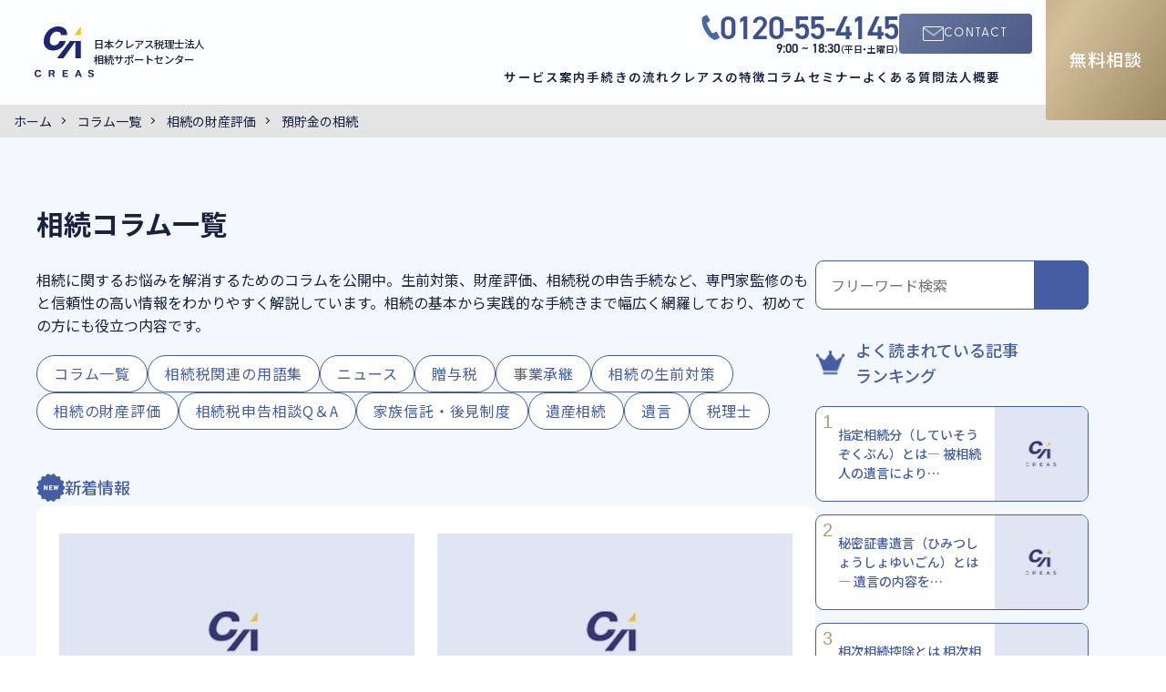

--- FILE ---
content_type: text/html; charset=UTF-8
request_url: https://creas-souzoku.com/columns/zaisan/deposit/
body_size: 13249
content:
<!DOCTYPE html>
<html lang="ja">

<head>
  <meta charset="utf-8">
  <meta http-equiv="X-UA-Compatible" content="IE=edge">
  <meta name="viewport" content="width=device-width, initial-scale=1, maximum-scale=1">
  <meta name="format-detection" content="telephone=no">
  
  <link rel="icon" type="image/png" href="https://creas-souzoku.com/cms/wp-content/themes/creas-souzoku-v4/img/favicon-32x32.png" sizes="32x32">
  <link rel="icon" type="image/png" href="https://creas-souzoku.com/cms/wp-content/themes/creas-souzoku-v4/img/favicon-16x16.png" sizes="16x16">

		<!-- Google Tag Manager -->
    <script>(function(w,d,s,l,i){w[l]=w[l]||[];w[l].push({'gtm.start':
			new Date().getTime(),event:'gtm.js'});var f=d.getElementsByTagName(s)[0],
			j=d.createElement(s),dl=l!='dataLayer'?'&l='+l:'';j.async=true;j.src=
			'https://www.googletagmanager.com/gtm.js?id='+i+dl;f.parentNode.insertBefore(j,f);
			})(window,document,'script','dataLayer','GTM-MZLBQCL');</script>
		<!-- End Google Tag Manager -->

  <!-- Fonts -->
  <link rel="preconnect" href="https://fonts.googleapis.com">
  <link rel="preconnect" href="https://fonts.gstatic.com" crossorigin>
  <link href="https://fonts.googleapis.com/css2?family=Roboto:wght@100;300;400;500;700;900&family=Noto+Sans+JP:wght@100..900&family=Montserrat:ital,wght@0,100..900;1,100..900&display=swap" rel="stylesheet">
  <link rel="stylesheet" href="https://use.typekit.net/mpq5mxf.css">
  <link rel="stylesheet" href="https://use.typekit.net/ino8qug.css">

  <link rel="stylesheet" href="https://cdn.jsdelivr.net/npm/swiper@11/swiper-bundle.min.css" />
  <link rel="stylesheet" href="https://cdn.jsdelivr.net/npm/flatpickr/dist/flatpickr.min.css">
  <link rel="stylesheet" href="https://creas-souzoku.com/cms/wp-content/themes/creas-souzoku-v4/css/styles.css?935">
  	<style>img:is([sizes="auto" i], [sizes^="auto," i]) { contain-intrinsic-size: 3000px 1500px }</style>
	
		<!-- All in One SEO 4.8.8 - aioseo.com -->
		<title>預貯金の相続 - 日本クレアス相続サポートセンター</title>
	<meta name="description" content="相続税の申告のためには、預貯金・不動産・有価証券・年金などの課税対象となる財産を国の定めにしたがい価値を評価する必要があり、これを財産の評価といいます。この財産の評価は相続税の申告手続きの中でも重要な役割を占めています。「預貯金の相続」では、現金や預貯金、預貯金の利息、外貨の評価を中心に、申告漏れで指摘をされやすい名義預金や名義株式に関する注意点など、預貯金の財産評価にまつわる事項を解説しています。" />
	<meta name="robots" content="max-image-preview:large" />
	<link rel="canonical" href="https://creas-souzoku.com/columns/zaisan/deposit/" />
	<link rel="next" href="https://creas-souzoku.com/columns/zaisan/deposit/page/2/" />
	<meta name="generator" content="All in One SEO (AIOSEO) 4.8.8" />
		<script type="application/ld+json" class="aioseo-schema">
			{"@context":"https:\/\/schema.org","@graph":[{"@type":"BreadcrumbList","@id":"https:\/\/creas-souzoku.com\/columns\/zaisan\/deposit\/#breadcrumblist","itemListElement":[{"@type":"ListItem","@id":"https:\/\/creas-souzoku.com#listItem","position":1,"name":"\u5bb6","item":"https:\/\/creas-souzoku.com","nextItem":{"@type":"ListItem","@id":"https:\/\/creas-souzoku.com\/columns\/#listItem","name":"\u30b3\u30e9\u30e0\u4e00\u89a7"}},{"@type":"ListItem","@id":"https:\/\/creas-souzoku.com\/columns\/#listItem","position":2,"name":"\u30b3\u30e9\u30e0\u4e00\u89a7","item":"https:\/\/creas-souzoku.com\/columns\/","nextItem":{"@type":"ListItem","@id":"https:\/\/creas-souzoku.com\/columns\/zaisan\/#listItem","name":"\u76f8\u7d9a\u306e\u8ca1\u7523\u8a55\u4fa1"},"previousItem":{"@type":"ListItem","@id":"https:\/\/creas-souzoku.com#listItem","name":"\u5bb6"}},{"@type":"ListItem","@id":"https:\/\/creas-souzoku.com\/columns\/zaisan\/#listItem","position":3,"name":"\u76f8\u7d9a\u306e\u8ca1\u7523\u8a55\u4fa1","item":"https:\/\/creas-souzoku.com\/columns\/zaisan\/","nextItem":{"@type":"ListItem","@id":"https:\/\/creas-souzoku.com\/columns\/zaisan\/deposit\/#listItem","name":"\u9810\u8caf\u91d1\u306e\u76f8\u7d9a"},"previousItem":{"@type":"ListItem","@id":"https:\/\/creas-souzoku.com\/columns\/#listItem","name":"\u30b3\u30e9\u30e0\u4e00\u89a7"}},{"@type":"ListItem","@id":"https:\/\/creas-souzoku.com\/columns\/zaisan\/deposit\/#listItem","position":4,"name":"\u9810\u8caf\u91d1\u306e\u76f8\u7d9a","previousItem":{"@type":"ListItem","@id":"https:\/\/creas-souzoku.com\/columns\/zaisan\/#listItem","name":"\u76f8\u7d9a\u306e\u8ca1\u7523\u8a55\u4fa1"}}]},{"@type":"CollectionPage","@id":"https:\/\/creas-souzoku.com\/columns\/zaisan\/deposit\/#collectionpage","url":"https:\/\/creas-souzoku.com\/columns\/zaisan\/deposit\/","name":"\u9810\u8caf\u91d1\u306e\u76f8\u7d9a - \u65e5\u672c\u30af\u30ec\u30a2\u30b9\u76f8\u7d9a\u30b5\u30dd\u30fc\u30c8\u30bb\u30f3\u30bf\u30fc","description":"\u76f8\u7d9a\u7a0e\u306e\u7533\u544a\u306e\u305f\u3081\u306b\u306f\u3001\u9810\u8caf\u91d1\u30fb\u4e0d\u52d5\u7523\u30fb\u6709\u4fa1\u8a3c\u5238\u30fb\u5e74\u91d1\u306a\u3069\u306e\u8ab2\u7a0e\u5bfe\u8c61\u3068\u306a\u308b\u8ca1\u7523\u3092\u56fd\u306e\u5b9a\u3081\u306b\u3057\u305f\u304c\u3044\u4fa1\u5024\u3092\u8a55\u4fa1\u3059\u308b\u5fc5\u8981\u304c\u3042\u308a\u3001\u3053\u308c\u3092\u8ca1\u7523\u306e\u8a55\u4fa1\u3068\u3044\u3044\u307e\u3059\u3002\u3053\u306e\u8ca1\u7523\u306e\u8a55\u4fa1\u306f\u76f8\u7d9a\u7a0e\u306e\u7533\u544a\u624b\u7d9a\u304d\u306e\u4e2d\u3067\u3082\u91cd\u8981\u306a\u5f79\u5272\u3092\u5360\u3081\u3066\u3044\u307e\u3059\u3002\u300c\u9810\u8caf\u91d1\u306e\u76f8\u7d9a\u300d\u3067\u306f\u3001\u73fe\u91d1\u3084\u9810\u8caf\u91d1\u3001\u9810\u8caf\u91d1\u306e\u5229\u606f\u3001\u5916\u8ca8\u306e\u8a55\u4fa1\u3092\u4e2d\u5fc3\u306b\u3001\u7533\u544a\u6f0f\u308c\u3067\u6307\u6458\u3092\u3055\u308c\u3084\u3059\u3044\u540d\u7fa9\u9810\u91d1\u3084\u540d\u7fa9\u682a\u5f0f\u306b\u95a2\u3059\u308b\u6ce8\u610f\u70b9\u306a\u3069\u3001\u9810\u8caf\u91d1\u306e\u8ca1\u7523\u8a55\u4fa1\u306b\u307e\u3064\u308f\u308b\u4e8b\u9805\u3092\u89e3\u8aac\u3057\u3066\u3044\u307e\u3059\u3002","inLanguage":"ja","isPartOf":{"@id":"https:\/\/creas-souzoku.com\/#website"},"breadcrumb":{"@id":"https:\/\/creas-souzoku.com\/columns\/zaisan\/deposit\/#breadcrumblist"}},{"@type":"Organization","@id":"https:\/\/creas-souzoku.com\/#organization","name":"\u65e5\u672c\u30af\u30ec\u30a2\u30b9\u76f8\u7d9a\u30b5\u30dd\u30fc\u30c8\u30bb\u30f3\u30bf\u30fc","description":"\u76f8\u7d9a\u7a0e\u306e\u7533\u544a\u30fb\u76f8\u8ac7\u3092\u5c02\u9580\u7a0e\u7406\u58eb\u306b\u30aa\u30fc\u30c0\u30fc\u30e1\u30a4\u30c9\u3067\u30d5\u30eb\u30b5\u30dd\u30fc\u30c8","url":"https:\/\/creas-souzoku.com\/"},{"@type":"WebSite","@id":"https:\/\/creas-souzoku.com\/#website","url":"https:\/\/creas-souzoku.com\/","name":"\u65e5\u672c\u30af\u30ec\u30a2\u30b9\u76f8\u7d9a\u30b5\u30dd\u30fc\u30c8\u30bb\u30f3\u30bf\u30fc","description":"\u76f8\u7d9a\u7a0e\u306e\u7533\u544a\u30fb\u76f8\u8ac7\u3092\u5c02\u9580\u7a0e\u7406\u58eb\u306b\u30aa\u30fc\u30c0\u30fc\u30e1\u30a4\u30c9\u3067\u30d5\u30eb\u30b5\u30dd\u30fc\u30c8","inLanguage":"ja","publisher":{"@id":"https:\/\/creas-souzoku.com\/#organization"}}]}
		</script>
		<!-- All in One SEO -->

<link rel='dns-prefetch' href='//static.addtoany.com' />
<link rel='stylesheet' id='wp-block-library-css' href='https://creas-souzoku.com/cms/wp-includes/css/dist/block-library/style.min.css?ver=6.8.2' type='text/css' media='all' />
<style id='classic-theme-styles-inline-css' type='text/css'>
/*! This file is auto-generated */
.wp-block-button__link{color:#fff;background-color:#32373c;border-radius:9999px;box-shadow:none;text-decoration:none;padding:calc(.667em + 2px) calc(1.333em + 2px);font-size:1.125em}.wp-block-file__button{background:#32373c;color:#fff;text-decoration:none}
</style>
<style id='global-styles-inline-css' type='text/css'>
:root{--wp--preset--aspect-ratio--square: 1;--wp--preset--aspect-ratio--4-3: 4/3;--wp--preset--aspect-ratio--3-4: 3/4;--wp--preset--aspect-ratio--3-2: 3/2;--wp--preset--aspect-ratio--2-3: 2/3;--wp--preset--aspect-ratio--16-9: 16/9;--wp--preset--aspect-ratio--9-16: 9/16;--wp--preset--color--black: #000000;--wp--preset--color--cyan-bluish-gray: #abb8c3;--wp--preset--color--white: #ffffff;--wp--preset--color--pale-pink: #f78da7;--wp--preset--color--vivid-red: #cf2e2e;--wp--preset--color--luminous-vivid-orange: #ff6900;--wp--preset--color--luminous-vivid-amber: #fcb900;--wp--preset--color--light-green-cyan: #7bdcb5;--wp--preset--color--vivid-green-cyan: #00d084;--wp--preset--color--pale-cyan-blue: #8ed1fc;--wp--preset--color--vivid-cyan-blue: #0693e3;--wp--preset--color--vivid-purple: #9b51e0;--wp--preset--color--posts-blue: #455ea3;--wp--preset--color--posts-gold: #ac946a;--wp--preset--gradient--vivid-cyan-blue-to-vivid-purple: linear-gradient(135deg,rgba(6,147,227,1) 0%,rgb(155,81,224) 100%);--wp--preset--gradient--light-green-cyan-to-vivid-green-cyan: linear-gradient(135deg,rgb(122,220,180) 0%,rgb(0,208,130) 100%);--wp--preset--gradient--luminous-vivid-amber-to-luminous-vivid-orange: linear-gradient(135deg,rgba(252,185,0,1) 0%,rgba(255,105,0,1) 100%);--wp--preset--gradient--luminous-vivid-orange-to-vivid-red: linear-gradient(135deg,rgba(255,105,0,1) 0%,rgb(207,46,46) 100%);--wp--preset--gradient--very-light-gray-to-cyan-bluish-gray: linear-gradient(135deg,rgb(238,238,238) 0%,rgb(169,184,195) 100%);--wp--preset--gradient--cool-to-warm-spectrum: linear-gradient(135deg,rgb(74,234,220) 0%,rgb(151,120,209) 20%,rgb(207,42,186) 40%,rgb(238,44,130) 60%,rgb(251,105,98) 80%,rgb(254,248,76) 100%);--wp--preset--gradient--blush-light-purple: linear-gradient(135deg,rgb(255,206,236) 0%,rgb(152,150,240) 100%);--wp--preset--gradient--blush-bordeaux: linear-gradient(135deg,rgb(254,205,165) 0%,rgb(254,45,45) 50%,rgb(107,0,62) 100%);--wp--preset--gradient--luminous-dusk: linear-gradient(135deg,rgb(255,203,112) 0%,rgb(199,81,192) 50%,rgb(65,88,208) 100%);--wp--preset--gradient--pale-ocean: linear-gradient(135deg,rgb(255,245,203) 0%,rgb(182,227,212) 50%,rgb(51,167,181) 100%);--wp--preset--gradient--electric-grass: linear-gradient(135deg,rgb(202,248,128) 0%,rgb(113,206,126) 100%);--wp--preset--gradient--midnight: linear-gradient(135deg,rgb(2,3,129) 0%,rgb(40,116,252) 100%);--wp--preset--font-size--small: 13px;--wp--preset--font-size--medium: 20px;--wp--preset--font-size--large: 36px;--wp--preset--font-size--x-large: 42px;--wp--preset--spacing--20: 0.44rem;--wp--preset--spacing--30: 0.67rem;--wp--preset--spacing--40: 1rem;--wp--preset--spacing--50: 1.5rem;--wp--preset--spacing--60: 2.25rem;--wp--preset--spacing--70: 3.38rem;--wp--preset--spacing--80: 5.06rem;--wp--preset--shadow--natural: 6px 6px 9px rgba(0, 0, 0, 0.2);--wp--preset--shadow--deep: 12px 12px 50px rgba(0, 0, 0, 0.4);--wp--preset--shadow--sharp: 6px 6px 0px rgba(0, 0, 0, 0.2);--wp--preset--shadow--outlined: 6px 6px 0px -3px rgba(255, 255, 255, 1), 6px 6px rgba(0, 0, 0, 1);--wp--preset--shadow--crisp: 6px 6px 0px rgba(0, 0, 0, 1);}:where(.is-layout-flex){gap: 0.5em;}:where(.is-layout-grid){gap: 0.5em;}body .is-layout-flex{display: flex;}.is-layout-flex{flex-wrap: wrap;align-items: center;}.is-layout-flex > :is(*, div){margin: 0;}body .is-layout-grid{display: grid;}.is-layout-grid > :is(*, div){margin: 0;}:where(.wp-block-columns.is-layout-flex){gap: 2em;}:where(.wp-block-columns.is-layout-grid){gap: 2em;}:where(.wp-block-post-template.is-layout-flex){gap: 1.25em;}:where(.wp-block-post-template.is-layout-grid){gap: 1.25em;}.has-black-color{color: var(--wp--preset--color--black) !important;}.has-cyan-bluish-gray-color{color: var(--wp--preset--color--cyan-bluish-gray) !important;}.has-white-color{color: var(--wp--preset--color--white) !important;}.has-pale-pink-color{color: var(--wp--preset--color--pale-pink) !important;}.has-vivid-red-color{color: var(--wp--preset--color--vivid-red) !important;}.has-luminous-vivid-orange-color{color: var(--wp--preset--color--luminous-vivid-orange) !important;}.has-luminous-vivid-amber-color{color: var(--wp--preset--color--luminous-vivid-amber) !important;}.has-light-green-cyan-color{color: var(--wp--preset--color--light-green-cyan) !important;}.has-vivid-green-cyan-color{color: var(--wp--preset--color--vivid-green-cyan) !important;}.has-pale-cyan-blue-color{color: var(--wp--preset--color--pale-cyan-blue) !important;}.has-vivid-cyan-blue-color{color: var(--wp--preset--color--vivid-cyan-blue) !important;}.has-vivid-purple-color{color: var(--wp--preset--color--vivid-purple) !important;}.has-black-background-color{background-color: var(--wp--preset--color--black) !important;}.has-cyan-bluish-gray-background-color{background-color: var(--wp--preset--color--cyan-bluish-gray) !important;}.has-white-background-color{background-color: var(--wp--preset--color--white) !important;}.has-pale-pink-background-color{background-color: var(--wp--preset--color--pale-pink) !important;}.has-vivid-red-background-color{background-color: var(--wp--preset--color--vivid-red) !important;}.has-luminous-vivid-orange-background-color{background-color: var(--wp--preset--color--luminous-vivid-orange) !important;}.has-luminous-vivid-amber-background-color{background-color: var(--wp--preset--color--luminous-vivid-amber) !important;}.has-light-green-cyan-background-color{background-color: var(--wp--preset--color--light-green-cyan) !important;}.has-vivid-green-cyan-background-color{background-color: var(--wp--preset--color--vivid-green-cyan) !important;}.has-pale-cyan-blue-background-color{background-color: var(--wp--preset--color--pale-cyan-blue) !important;}.has-vivid-cyan-blue-background-color{background-color: var(--wp--preset--color--vivid-cyan-blue) !important;}.has-vivid-purple-background-color{background-color: var(--wp--preset--color--vivid-purple) !important;}.has-black-border-color{border-color: var(--wp--preset--color--black) !important;}.has-cyan-bluish-gray-border-color{border-color: var(--wp--preset--color--cyan-bluish-gray) !important;}.has-white-border-color{border-color: var(--wp--preset--color--white) !important;}.has-pale-pink-border-color{border-color: var(--wp--preset--color--pale-pink) !important;}.has-vivid-red-border-color{border-color: var(--wp--preset--color--vivid-red) !important;}.has-luminous-vivid-orange-border-color{border-color: var(--wp--preset--color--luminous-vivid-orange) !important;}.has-luminous-vivid-amber-border-color{border-color: var(--wp--preset--color--luminous-vivid-amber) !important;}.has-light-green-cyan-border-color{border-color: var(--wp--preset--color--light-green-cyan) !important;}.has-vivid-green-cyan-border-color{border-color: var(--wp--preset--color--vivid-green-cyan) !important;}.has-pale-cyan-blue-border-color{border-color: var(--wp--preset--color--pale-cyan-blue) !important;}.has-vivid-cyan-blue-border-color{border-color: var(--wp--preset--color--vivid-cyan-blue) !important;}.has-vivid-purple-border-color{border-color: var(--wp--preset--color--vivid-purple) !important;}.has-vivid-cyan-blue-to-vivid-purple-gradient-background{background: var(--wp--preset--gradient--vivid-cyan-blue-to-vivid-purple) !important;}.has-light-green-cyan-to-vivid-green-cyan-gradient-background{background: var(--wp--preset--gradient--light-green-cyan-to-vivid-green-cyan) !important;}.has-luminous-vivid-amber-to-luminous-vivid-orange-gradient-background{background: var(--wp--preset--gradient--luminous-vivid-amber-to-luminous-vivid-orange) !important;}.has-luminous-vivid-orange-to-vivid-red-gradient-background{background: var(--wp--preset--gradient--luminous-vivid-orange-to-vivid-red) !important;}.has-very-light-gray-to-cyan-bluish-gray-gradient-background{background: var(--wp--preset--gradient--very-light-gray-to-cyan-bluish-gray) !important;}.has-cool-to-warm-spectrum-gradient-background{background: var(--wp--preset--gradient--cool-to-warm-spectrum) !important;}.has-blush-light-purple-gradient-background{background: var(--wp--preset--gradient--blush-light-purple) !important;}.has-blush-bordeaux-gradient-background{background: var(--wp--preset--gradient--blush-bordeaux) !important;}.has-luminous-dusk-gradient-background{background: var(--wp--preset--gradient--luminous-dusk) !important;}.has-pale-ocean-gradient-background{background: var(--wp--preset--gradient--pale-ocean) !important;}.has-electric-grass-gradient-background{background: var(--wp--preset--gradient--electric-grass) !important;}.has-midnight-gradient-background{background: var(--wp--preset--gradient--midnight) !important;}.has-small-font-size{font-size: var(--wp--preset--font-size--small) !important;}.has-medium-font-size{font-size: var(--wp--preset--font-size--medium) !important;}.has-large-font-size{font-size: var(--wp--preset--font-size--large) !important;}.has-x-large-font-size{font-size: var(--wp--preset--font-size--x-large) !important;}
:where(.wp-block-post-template.is-layout-flex){gap: 1.25em;}:where(.wp-block-post-template.is-layout-grid){gap: 1.25em;}
:where(.wp-block-columns.is-layout-flex){gap: 2em;}:where(.wp-block-columns.is-layout-grid){gap: 2em;}
:root :where(.wp-block-pullquote){font-size: 1.5em;line-height: 1.6;}
</style>
<link rel='stylesheet' id='contact-form-7-css' href='https://creas-souzoku.com/cms/wp-content/plugins/contact-form-7/includes/css/styles.css?ver=6.1.1' type='text/css' media='all' />
<link rel='stylesheet' id='cf7msm_styles-css' href='https://creas-souzoku.com/cms/wp-content/plugins/contact-form-7-multi-step-module/resources/cf7msm.css?ver=4.4.2' type='text/css' media='all' />
<link rel='stylesheet' id='contact-form-7-confirm-css' href='https://creas-souzoku.com/cms/wp-content/plugins/contact-form-7-add-confirm/includes/css/styles.css?ver=5.1' type='text/css' media='all' />
<link rel='stylesheet' id='toc-screen-css' href='https://creas-souzoku.com/cms/wp-content/plugins/table-of-contents-plus/screen.min.css?ver=2411.1' type='text/css' media='all' />
<style id='toc-screen-inline-css' type='text/css'>
div#toc_container {background: #f9f9f9;border: 1px solid #aaaaaa;width: 100%;}
</style>
<link rel='stylesheet' id='wp-pagenavi-css' href='https://creas-souzoku.com/cms/wp-content/plugins/wp-pagenavi/pagenavi-css.css?ver=2.70' type='text/css' media='all' />
<link rel='stylesheet' id='addtoany-css' href='https://creas-souzoku.com/cms/wp-content/plugins/add-to-any/addtoany.min.css?ver=1.16' type='text/css' media='all' />
<style id='addtoany-inline-css' type='text/css'>
.addtoany_list.a2a_kit_size_32 a:not(.addtoany_special_service)>span {
	width: 100px;
}
.addtoany_list.a2a_kit_size_32 a:not(.addtoany_special_service)>span svg {
	height: 100%;
}
</style>
<link rel='stylesheet' id='cf7cf-style-css' href='https://creas-souzoku.com/cms/wp-content/plugins/cf7-conditional-fields/style.css?ver=2.6.3' type='text/css' media='all' />
<script type="text/javascript" id="addtoany-core-js-before">
/* <![CDATA[ */
window.a2a_config=window.a2a_config||{};a2a_config.callbacks=[];a2a_config.overlays=[];a2a_config.templates={};a2a_localize = {
	Share: "共有",
	Save: "ブックマーク",
	Subscribe: "購読",
	Email: "メール",
	Bookmark: "ブックマーク",
	ShowAll: "すべて表示する",
	ShowLess: "小さく表示する",
	FindServices: "サービスを探す",
	FindAnyServiceToAddTo: "追加するサービスを今すぐ探す",
	PoweredBy: "Powered by",
	ShareViaEmail: "メールでシェアする",
	SubscribeViaEmail: "メールで購読する",
	BookmarkInYourBrowser: "ブラウザにブックマーク",
	BookmarkInstructions: "このページをブックマークするには、 Ctrl+D または \u2318+D を押下。",
	AddToYourFavorites: "お気に入りに追加",
	SendFromWebOrProgram: "任意のメールアドレスまたはメールプログラムから送信",
	EmailProgram: "メールプログラム",
	More: "詳細&#8230;",
	ThanksForSharing: "共有ありがとうございます !",
	ThanksForFollowing: "フォローありがとうございます !"
};
/* ]]> */
</script>
<script type="text/javascript" defer src="https://static.addtoany.com/menu/page.js" id="addtoany-core-js"></script>
<script type="text/javascript" src="https://creas-souzoku.com/cms/wp-includes/js/jquery/jquery.min.js?ver=3.7.1" id="jquery-core-js"></script>
<script type="text/javascript" src="https://creas-souzoku.com/cms/wp-includes/js/jquery/jquery-migrate.min.js?ver=3.4.1" id="jquery-migrate-js"></script>
<script type="text/javascript" defer src="https://creas-souzoku.com/cms/wp-content/plugins/add-to-any/addtoany.min.js?ver=1.1" id="addtoany-jquery-js"></script>
<link rel="https://api.w.org/" href="https://creas-souzoku.com/wp-json/" /><link rel="alternate" title="JSON" type="application/json" href="https://creas-souzoku.com/wp-json/wp/v2/categories/55" /><style type="text/css">.broken_link, a.broken_link {
	text-decoration: line-through;
}</style><style type="text/css">
.no-js .native-lazyload-js-fallback {
	display: none;
}
</style>
		<link rel="icon" href="https://creas-souzoku.com/cms/wp-content/uploads/favicon.png" sizes="32x32" />
<link rel="icon" href="https://creas-souzoku.com/cms/wp-content/uploads/favicon.png" sizes="192x192" />
<link rel="apple-touch-icon" href="https://creas-souzoku.com/cms/wp-content/uploads/favicon.png" />
<meta name="msapplication-TileImage" content="https://creas-souzoku.com/cms/wp-content/uploads/favicon.png" />

<link rel="alternate" type="text/plain" title="LLM Instructions" href="https://creas-souzoku.com/llms.txt">
<link rel="alternate" type="text/plain" title="LLM Instructions (Full)" href="https://creas-souzoku.com/llms-full.txt">
</head>

<body class="archive category category-deposit category-55 wp-theme-creas-souzoku-v4">
<!-- Google Tag Manager (noscript) -->
<noscript><iframe src="https://www.googletagmanager.com/ns.html?id=GTM-MZLBQCL"
height="0" width="0" style="display:none;visibility:hidden"></iframe></noscript>
<!-- End Google Tag Manager (noscript) -->
<div class="l-container">
  <header class="l-header">
    <h1 class="logo">
      <a href="https://creas-souzoku.com/">
        <img src="https://creas-souzoku.com/cms/wp-content/themes/creas-souzoku-v4/img/logo.svg" alt="CREAS">
        <span>日本クレアス税理士法人<br>相続サポートセンター</span>
      </a>
    </h1>
    <p class="l-header_contact --small"><a href="https://creas-souzoku.com/contact/">CONTACT</a></p>
    <div class="l-menu js-menu"><b></b><b></b><b></b></div>
    <nav class="l-global-nav js-menu-box">
      <div class="l-global-nav_items">
        <p class="l-global-nav_tel">
          <a href="tel:0120-55-4145">0120-55-4145</a>
          <span>9:00 ~ 18:30<span>（平日・土曜日）</span></span>
        </p>
        <p class="l-global-nav_contact l-header_contact"><a href="https://creas-souzoku.com/contact/">CONTACT</a></p>
      </div>
      <ul><li id="menu-item-16068" class="menu-item menu-item-type-post_type menu-item-object-page menu-item-16068"><a href="https://creas-souzoku.com/service/">サービス案内</a></li>
<li id="menu-item-16069" class="menu-item menu-item-type-post_type menu-item-object-page menu-item-16069"><a href="https://creas-souzoku.com/service/flow-of-inheritance/">手続きの流れ</a></li>
<li id="menu-item-16070" class="menu-item menu-item-type-post_type menu-item-object-page menu-item-16070"><a href="https://creas-souzoku.com/advantage/">クレアスの特徴</a></li>
<li id="menu-item-16085" class="menu-item menu-item-type-custom menu-item-object-custom menu-item-16085"><a href="/columns/">コラム</a></li>
<li id="menu-item-16072" class="menu-item menu-item-type-custom menu-item-object-custom menu-item-16072"><a href="/topics_list/seminar/">セミナー</a></li>
<li id="menu-item-16066" class="menu-item menu-item-type-post_type menu-item-object-page menu-item-16066"><a href="https://creas-souzoku.com/faq/">よくある質問</a></li>
<li id="menu-item-16071" class="menu-item menu-item-type-post_type menu-item-object-page menu-item-16071"><a href="https://creas-souzoku.com/company/">法人概要</a></li>
</ul>      <p class="l-global-nav_consultation"><a href="https://creas-souzoku.com/free-consultation-form/">無料相談</a></p>
    </nav>
  </header>
  <div class="l-breadcrumbs">
  <ol class="breadcrumbs" itemscope itemtype="https://schema.org/BreadcrumbList"><li itemprop="itemListElement" itemscope itemtype="https://schema.org/ListItem"><a href="https://creas-souzoku.com" itemprop="item"><span itemprop="name">ホーム</span></a><meta itemprop="position" content="1" /></li><li itemprop="itemListElement" itemscope itemtype="https://schema.org/ListItem"><a href="https://creas-souzoku.com/columns/" itemprop="item"><span itemprop="name">コラム一覧</span></a><meta itemprop="position" content="2" /></li><li itemprop="itemListElement" itemscope itemtype="https://schema.org/ListItem"><a href="https://creas-souzoku.com/columns/zaisan/" itemprop="item"><span itemprop="name">相続の財産評価</span></a><meta itemprop="position" content="3" /></li><li itemprop="itemListElement" itemscope itemtype="https://schema.org/ListItem"><span itemprop="name">預貯金の相続</span><meta itemprop="position" content="4" /></li></ol>  </div><!-- /.breadcrumbs -->
  <div class="l-column">
    <div class="wrap">
      <main class="l-main">      <section class="p-posts">
        <header class="p-posts_header">
          <h1>相続コラム一覧</h1>
          <p>
          相続に関するお悩みを解消するためのコラムを公開中。生前対策、財産評価、相続税の申告手続など、専門家監修のもと信頼性の高い情報をわかりやすく解説しています。相続の基本から実践的な手続きまで幅広く網羅しており、初めての方にも役立つ内容です。
          </p>
          <ul class="c-tag-list"><li><a href="https://creas-souzoku.com/columns/" class="c-tag">コラム一覧</a></li><li><a href="https://creas-souzoku.com/columns/word/" class="c-tag">相続税関連の用語集</a></li><li><a href="https://creas-souzoku.com/columns/news/" class="c-tag">ニュース</a></li><li><a href="https://creas-souzoku.com/columns/zouyo/" class="c-tag">贈与税</a></li><li><a href="https://creas-souzoku.com/columns/business/" class="c-tag">事業承継</a></li><li><a href="https://creas-souzoku.com/columns/seizen/" class="c-tag">相続の生前対策</a></li><li><a href="https://creas-souzoku.com/columns/zaisan/" class="c-tag">相続の財産評価</a></li><li><a href="https://creas-souzoku.com/columns/souzoku/" class="c-tag">相続税申告相談Q＆A</a></li><li><a href="https://creas-souzoku.com/columns/trust/" class="c-tag">家族信託・後見制度</a></li><li><a href="https://creas-souzoku.com/columns/isansouzoku/" class="c-tag">遺産相続</a></li><li><a href="https://creas-souzoku.com/columns/will/" class="c-tag">遺言</a></li><li><a href="https://creas-souzoku.com/columns/zeirishi/" class="c-tag">税理士</a></li></ul>
        </header>
        <div class="p-posts_content">
                    <h2 class="p-posts_content_title"><img src="https://creas-souzoku.com/cms/wp-content/themes/creas-souzoku-v4/img/icon-new.png" alt="new">新着情報</h2>
          <div class="p-posts_content_inner">
                        <ul class="p-column-list">
                          <li>
                <a href="https://creas-souzoku.com/columns/zaisan/deposit/m10900/">
                  <figure><img src="https://creas-souzoku.com/cms/wp-content/themes/creas-souzoku-v4/img/columns-list-sample.jpg" alt=""></figure>
                  <div class="p-column-list_item">
                    <span class="c-tag --mini">預貯金の相続</span>
                    <time datetime=""></time>
                  </div>
                  <p>その口座、「名義預金」になっていませんか？~新生活を前に要注意</p>
                </a>
              </li>
                          <li>
                <a href="https://creas-souzoku.com/columns/zaisan/deposit/c8130/">
                  <figure><img src="https://creas-souzoku.com/cms/wp-content/themes/creas-souzoku-v4/img/columns-list-sample.jpg" alt=""></figure>
                  <div class="p-column-list_item">
                    <span class="c-tag --mini">預貯金の相続</span>
                    <time datetime=""></time>
                  </div>
                  <p>親の借金が発覚したら…返済義務の有無・回避方法を解説</p>
                </a>
              </li>
                          <li>
                <a href="https://creas-souzoku.com/columns/zaisan/deposit/frozen-bank-accounts-1/">
                  <figure><img src="https://creas-souzoku.com/cms/wp-content/themes/creas-souzoku-v4/img/columns-list-sample.jpg" alt=""></figure>
                  <div class="p-column-list_item">
                    <span class="c-tag --mini">預貯金の相続</span>
                    <time datetime=""></time>
                  </div>
                  <p>相続が発生し凍結してしまった銀行口座の解除方法とは</p>
                </a>
              </li>
                          <li>
                <a href="https://creas-souzoku.com/columns/zaisan/deposit/name-deposit/">
                  <figure><img src="https://creas-souzoku.com/cms/wp-content/themes/creas-souzoku-v4/img/columns-list-sample.jpg" alt=""></figure>
                  <div class="p-column-list_item">
                    <span class="c-tag --mini">預貯金の相続</span>
                    <time datetime=""></time>
                  </div>
                  <p>名義預金は相続財産になるの？税務調査との関係</p>
                </a>
              </li>
                        </ul>
                      </div><!-- /.p-posts_content_inner -->
                              <ul class="p-column-list --noimg">
                          <li>
                  <a href="https://creas-souzoku.com/columns/zaisan/deposit/is-it-name-deposit/">
                    <div class="p-column-list_item">
                      <span class="c-tag --mini">預貯金の相続</span>
                      <time datetime=""></time>
                    </div>
                    <p>どのような時に「名義預金」と判断されるのか？</p>
                  </a>
                </li>
                    </ul>
                  </div><!-- /.p-posts_content -->
      </section><!-- /.p-posts -->
      <div class="c-paging"><span class="--active">1</span></div>    </main><!-- /.l-main -->
  
<aside class="l-side">
  <div class="p-posts-side">
      <div class="c-search">
      <form role="search" method="get" class="my-search-form" action="https://creas-souzoku.com/">
        <input type="text" value="" name="s" placeholder="フリーワード検索"/>
        <input type="submit" value="検索" />
      </form>
    </div><!-- /.c-search -->
        <div class="p-side-link --ranking">
      <p class="p-side-link_title">よく読まれている記事<br>ランキング</p>
      <ol class="p-side-link_list">
                <li>
          <a href="https://creas-souzoku.com/columns/word/shiteisouzokubun/">
            <figure><img src="https://creas-souzoku.com/cms/wp-content/themes/creas-souzoku-v4/img/columns-list-sample.jpg" alt=""></figure>
            <div class="p-side-link_list_text">
              <p>指定相続分（していそうぞくぶん）とは― 被相続人の遺言により&#8230;</p>
            </div>
          </a>
        </li>
                <li>
          <a href="https://creas-souzoku.com/columns/word/himitsusyousyoyuigon/">
            <figure><img src="https://creas-souzoku.com/cms/wp-content/themes/creas-souzoku-v4/img/columns-list-sample.jpg" alt=""></figure>
            <div class="p-side-link_list_text">
              <p>秘密証書遺言（ひみつしょうしょゆいごん）とは― 遺言の内容を&#8230;</p>
            </div>
          </a>
        </li>
                <li>
          <a href="https://creas-souzoku.com/columns/souzoku/procedure/successive-inheritance/">
            <figure><img src="https://creas-souzoku.com/cms/wp-content/themes/creas-souzoku-v4/img/columns-list-sample.jpg" alt=""></figure>
            <div class="p-side-link_list_text">
              <p>相次相続控除とは 相次相続とは、10年以内にたて続けに相続が&#8230;</p>
            </div>
          </a>
        </li>
                <li>
          <a href="https://creas-souzoku.com/columns/souzoku/investigate/recent-trends-of-taxinvestigation/">
            <figure><img src="https://creas-souzoku.com/cms/wp-content/themes/creas-souzoku-v4/img/columns-list-sample.jpg" alt=""></figure>
            <div class="p-side-link_list_text">
              <p>税務調査や相続税について、各種メディアなどで情報収集したはい&#8230;</p>
            </div>
          </a>
        </li>
                <li>
          <a href="https://creas-souzoku.com/columns/will/fee/">
            <figure><img src="https://creas-souzoku.com/cms/wp-content/themes/creas-souzoku-v4/img/columns-list-sample.jpg" alt=""></figure>
            <div class="p-side-link_list_text">
              <p>相続で争う恐れがある場合、代理人になれるのは弁護士のみです。&#8230;</p>
            </div>
          </a>
        </li>
              </ol>
    </div><!-- /.p-side-link -->
            
    <div class="p-floating-banner">
      <div class="c-side-banner">
        <a href="/free-consultation-form/" target="_blank" rel="noopener">
          <img src="https://creas-souzoku.com/cms/wp-content/themes/creas-souzoku-v4/img/banner_column-side.png" alt="相続のお悩み無料相談できます">
        </a>
      </div>
            <p class="c-btn --auto"><a href="/service/">日本クレアス税理士法人<br>サービス一覧</a></p>
          </div>
  </div><!-- /.p-posts-side -->
</aside><!-- l-side -->  </div><!-- /.wrap -->
</div><!-- /.l-column -->
<aside class="p-contact-box">
  <div class="wrap">
    <h2 class="p-contact-box_title">
      <span>日本クレアス税理士法人の相続サービス</span>
      無料相談はこちら
    </h2>
    <div class="p-contact-box_inner">
      <div class="p-contact-box_inner_box">
        <h3 class="p-contact-box_inner_title">電話によるご相談・ご質問</h3>
        <p class="p-contact-box_tel"><a href="tel:0120-55-4145">0120-55-4145</a></p>
        <p class="p-contact-box_time">9:00 ~ 18:30<span>（平日・土曜日）</span></p>
      </div>
      <div class="p-contact-box_inner_box">
        <h3 class="p-contact-box_inner_title">フォームによるご相談・ご質問</h3>
        <p class="p-contact-box_btn"><a href="/free-consultation-form/">無料相談<span>をする</span></a></p>
      </div>
    </div>
  </div>
</aside><!-- /.p-contact-box -->
  <footer class="l-footer">
    <div class="l-footer_wrapper wrap">
      <p class="l-footer_logo">
        <a href="/">
          <img src="https://creas-souzoku.com/cms/wp-content/themes/creas-souzoku-v4/img/logo.svg" alt="CREAS">
          <span>
            日本クレアス税理士法人<br>
            相続サポートセンター
          </span>
        </a>
      </p>
      <div class="l-footer_list">
        <div class="l-footer_list_box">
          <p class="l-footer_list_title">事業内容</p>
          <ul>
            <li><a href="/">トップ</a></li>
            <li>
              <a href="/service/">サービス案内・料金案内</a>
              <ul>
                <li><a href="/service/before-succession/">相続税生前対策コース</a></li>
                <li><a href="/service/inheritance/">相続税申告・相続手続コース</a></li>
                <li><a href="/service/after-inheritance/">税務調査対応コース</a></li>
              </ul>
            </li>
            <li><a href="/service/flow-of-inheritance/">相続手続きの流れ</a></li>
            <li><a href="/advantage/">クレアスの特徴</a></li>
            <li><a href="/simulation/">相続税計算シミュレーション</a></li>
            <li><a href="/casestudy/">相続事例</a></li>
          </ul>
        </div>
        <div class="l-footer_list_box">
          <p class="l-footer_list_title">私たちについて</p>
          <ul>
            <li><a href="/company/">法人概要</a></li>
            <li><a href="/profile-representative/">代表挨拶</a></li>
            <li><a href="/staff/">スタッフ紹介</a></li>
            <li><a href="/company/access/">交通・アクセス</a></li>
          </ul>
        </div>
        <div class="l-footer_list_box">
          <p class="l-footer_list_title"><a href="/recruit/">採用情報</a></p>
          <p class="l-footer_list_title"><a href="/topics/">お知らせ</a></p>
          <p class="l-footer_list_title"><a href="/topics_list/seminar/">セミナー</a></p>
          <p class="l-footer_list_title"><a href="/media/">メディア実績・出版情報</a></p>
        </div>
        <div class="l-footer_list_box">
          <p class="l-footer_list_title">無料相談・お問い合わせ</p>
          <ul>
            <li><a href="/free-consultation-form/">無料相談フォーム</a></li>
            <!-- <li><a href="/request-documents/">資料請求フォーム</a></li> -->
            <li><a href="/faq/">よくある質問</a></li>
          </ul>
        </div>
        <div class="l-footer_list_box">
          <p class="l-footer_list_title"><a href="/columns/">相続に関するコラム</a></p>
          <ul class="--column">
            <li><a href="/columns/souzoku/">相続税</a></li>
            <li><a href="/columns/seizen/">相続の生前対策</a></li>
            <li><a href="/columns/business/">事業承継</a></li>
            <li><a href="/columns/zouyo/">贈与税</a></li>
            <li><a href="/columns/trust/">家族信託・後見制度</a></li>
            <li><a href="/columns/isansouzoku/">遺産相続</a></li>
            <li><a href="/columns/news/">相続税関連のニュース</a></li>
            <li><a href="/columns/zaisan/">相続の財産評価</a></li>
            <li><a href="/columns/word/">相続関連の用語集</a></li>
          </ul>
        </div>
      </div>
    </div>
    <div class="l-footer_bottom">
      <div class="wrap">
        <ul>
          <li><a href="/privacy-policy/">個人情報保護方針</a></li>
          <li><a href="/privacy-policy02/">特定個人情報等の適正な取扱いに関する基本方針</a></li>
          <li><a href="/sitemap/">サイトマップ</a></li>
        </ul>
        <small class="copyright">&copy; 2025 Japan Creas Tax Corporation</small>
      </div>
    </div>
  </footer><!-- /.l-footer -->
</div><!-- /.l-container -->
<script src="https://code.jquery.com/jquery-3.7.1.min.js" integrity="sha256-/JqT3SQfawRcv/BIHPThkBvs0OEvtFFmqPF/lYI/Cxo=" crossorigin="anonymous"></script>
<script src="https://cdn.jsdelivr.net/npm/swiper@11/swiper-bundle.min.js"></script>
<script src="https://cdn.jsdelivr.net/npm/flatpickr"></script>
<script src="https://cdn.jsdelivr.net/npm/flatpickr/dist/l10n/ja.js"></script>
<script src="https://creas-souzoku.com/cms/wp-content/themes/creas-souzoku-v4/js/script.js?808" defer></script>

<script type="speculationrules">
{"prefetch":[{"source":"document","where":{"and":[{"href_matches":"\/*"},{"not":{"href_matches":["\/cms\/wp-*.php","\/cms\/wp-admin\/*","\/cms\/wp-content\/uploads\/*","\/cms\/wp-content\/*","\/cms\/wp-content\/plugins\/*","\/cms\/wp-content\/themes\/creas-souzoku-v4\/*","\/*\\?(.+)"]}},{"not":{"selector_matches":"a[rel~=\"nofollow\"]"}},{"not":{"selector_matches":".no-prefetch, .no-prefetch a"}}]},"eagerness":"conservative"}]}
</script>
<script type="text/javascript">
( function() {
	var nativeLazyloadInitialize = function() {
		var lazyElements, script;
		if ( 'loading' in HTMLImageElement.prototype ) {
			lazyElements = [].slice.call( document.querySelectorAll( '.native-lazyload-js-fallback' ) );
			lazyElements.forEach( function( element ) {
				if ( ! element.dataset.src ) {
					return;
				}
				element.src = element.dataset.src;
				delete element.dataset.src;
				if ( element.dataset.srcset ) {
					element.srcset = element.dataset.srcset;
					delete element.dataset.srcset;
				}
				if ( element.dataset.sizes ) {
					element.sizes = element.dataset.sizes;
					delete element.dataset.sizes;
				}
				element.classList.remove( 'native-lazyload-js-fallback' );
			} );
		} else if ( ! document.querySelector( 'script#native-lazyload-fallback' ) ) {
			script = document.createElement( 'script' );
			script.id = 'native-lazyload-fallback';
			script.type = 'text/javascript';
			script.src = 'https://creas-souzoku.com/cms/wp-content/plugins/native-lazyload/assets/js/lazyload.js';
			script.defer = true;
			document.body.appendChild( script );
		}
	};
	if ( document.readyState === 'complete' || document.readyState === 'interactive' ) {
		nativeLazyloadInitialize();
	} else {
		window.addEventListener( 'DOMContentLoaded', nativeLazyloadInitialize );
	}
}() );
</script>
		<script type="text/javascript" src="https://creas-souzoku.com/cms/wp-includes/js/dist/hooks.min.js?ver=4d63a3d491d11ffd8ac6" id="wp-hooks-js"></script>
<script type="text/javascript" src="https://creas-souzoku.com/cms/wp-includes/js/dist/i18n.min.js?ver=5e580eb46a90c2b997e6" id="wp-i18n-js"></script>
<script type="text/javascript" id="wp-i18n-js-after">
/* <![CDATA[ */
wp.i18n.setLocaleData( { 'text direction\u0004ltr': [ 'ltr' ] } );
/* ]]> */
</script>
<script type="text/javascript" src="https://creas-souzoku.com/cms/wp-content/plugins/contact-form-7/includes/swv/js/index.js?ver=6.1.1" id="swv-js"></script>
<script type="text/javascript" id="contact-form-7-js-translations">
/* <![CDATA[ */
( function( domain, translations ) {
	var localeData = translations.locale_data[ domain ] || translations.locale_data.messages;
	localeData[""].domain = domain;
	wp.i18n.setLocaleData( localeData, domain );
} )( "contact-form-7", {"translation-revision-date":"2025-08-05 08:50:03+0000","generator":"GlotPress\/4.0.1","domain":"messages","locale_data":{"messages":{"":{"domain":"messages","plural-forms":"nplurals=1; plural=0;","lang":"ja_JP"},"This contact form is placed in the wrong place.":["\u3053\u306e\u30b3\u30f3\u30bf\u30af\u30c8\u30d5\u30a9\u30fc\u30e0\u306f\u9593\u9055\u3063\u305f\u4f4d\u7f6e\u306b\u7f6e\u304b\u308c\u3066\u3044\u307e\u3059\u3002"],"Error:":["\u30a8\u30e9\u30fc:"]}},"comment":{"reference":"includes\/js\/index.js"}} );
/* ]]> */
</script>
<script type="text/javascript" id="contact-form-7-js-before">
/* <![CDATA[ */
var wpcf7 = {
    "api": {
        "root": "https:\/\/creas-souzoku.com\/wp-json\/",
        "namespace": "contact-form-7\/v1"
    }
};
/* ]]> */
</script>
<script type="text/javascript" src="https://creas-souzoku.com/cms/wp-content/plugins/contact-form-7/includes/js/index.js?ver=6.1.1" id="contact-form-7-js"></script>
<script type="text/javascript" id="cf7msm-js-extra">
/* <![CDATA[ */
var cf7msm_posted_data = {"_wpcf7cf_hidden_group_fields":"[]","_wpcf7cf_hidden_groups":"[]","_wpcf7cf_visible_groups":"[]"};
/* ]]> */
</script>
<script type="text/javascript" src="https://creas-souzoku.com/cms/wp-content/plugins/contact-form-7-multi-step-module/resources/cf7msm.min.js?ver=4.4.2" id="cf7msm-js"></script>
<script type="text/javascript" src="https://creas-souzoku.com/cms/wp-includes/js/jquery/jquery.form.min.js?ver=4.3.0" id="jquery-form-js"></script>
<script type="text/javascript" src="https://creas-souzoku.com/cms/wp-content/plugins/contact-form-7-add-confirm/includes/js/scripts.js?ver=5.1" id="contact-form-7-confirm-js"></script>
<script type="text/javascript" id="toc-front-js-extra">
/* <![CDATA[ */
var tocplus = {"visibility_show":"\u8868\u793a","visibility_hide":"\u975e\u8868\u793a","width":"100%"};
/* ]]> */
</script>
<script type="text/javascript" src="https://creas-souzoku.com/cms/wp-content/plugins/table-of-contents-plus/front.min.js?ver=2411.1" id="toc-front-js"></script>
<script type="text/javascript" id="wpcf7cf-scripts-js-extra">
/* <![CDATA[ */
var wpcf7cf_global_settings = {"ajaxurl":"https:\/\/creas-souzoku.com\/cms\/wp-admin\/admin-ajax.php"};
/* ]]> */
</script>
<script type="text/javascript" src="https://creas-souzoku.com/cms/wp-content/plugins/cf7-conditional-fields/js/scripts.js?ver=2.6.3" id="wpcf7cf-scripts-js"></script>



<!-- Yahoo Code for your Target List -->
<script type="text/javascript" language="javascript">
/* <![CDATA[ */
var yahoo_retargeting_id = '0T3V2ZSRVW';
var yahoo_retargeting_label = '';
var yahoo_retargeting_page_type = '';
var yahoo_retargeting_items = [{item_id: '', category_id: '', price: '', quantity: ''}];
/* ]]> */
</script>
<script type="text/javascript" language="javascript" src="//b92.yahoo.co.jp/js/s_retargeting.js"></script>

<!-- Yahoo Code for your Target List -->
<script type="text/javascript">
/* <![CDATA[ */
var yahoo_ss_retargeting_id = 1000377282;
var yahoo_sstag_custom_params = window.yahoo_sstag_params;
var yahoo_ss_retargeting = true;
/* ]]> */
</script>
<script type="text/javascript" src="//s.yimg.jp/images/listing/tool/cv/conversion.js">
</script>
<noscript>
<div style="display:inline;">
<img height="1" width="1" style="border-style:none;" alt="" src="//b97.yahoo.co.jp/pagead/conversion/1000377282/?guid=ON&script=0&disvt=false"/>
</div>
</noscript>

<!-- リマーケティング タグの Google コード -->
<!--------------------------------------------------
リマーケティング タグは、個人を特定できる情報と関連付けることも、デリケートなカテゴリに属するページに設置することも許可されません。タグの設定方法については、こちらのページをご覧ください。
http://google.com/ads/remarketingsetup
--------------------------------------------------->
<script type="text/javascript">
/* <![CDATA[ */
var google_conversion_id = 859531342;
var google_custom_params = window.google_tag_params;
var google_remarketing_only = true;
/* ]]> */
</script>
<script type="text/javascript" src="//www.googleadservices.com/pagead/conversion.js">
</script>
<noscript>
<div style="display:inline;">
<img height="1" width="1" style="border-style:none;" alt="" src="//googleads.g.doubleclick.net/pagead/viewthroughconversion/859531342/?guid=ON&amp;script=0"/>
</div>
</noscript>

<!-- YTMユニバーサルタグ -->
<script type="text/javascript">
  (function () {
    var tagjs = document.createElement("script");
    var s = document.getElementsByTagName("script")[0];
    tagjs.async = true;
    tagjs.src = "//s.yjtag.jp/tag.js#site=IhV6kqA&referrer=" + encodeURIComponent(document.location.href) + "";
    s.parentNode.insertBefore(tagjs, s);
  }());
</script>
<noscript>
  <iframe src="//b.yjtag.jp/iframe?c=IhV6kqA" width="1" height="1" frameborder="0" scrolling="no" marginheight="0" marginwidth="0"></iframe>
</noscript>
</body>
</html>

--- FILE ---
content_type: text/css
request_url: https://creas-souzoku.com/cms/wp-content/themes/creas-souzoku-v4/css/styles.css?935
body_size: 61516
content:
@charset "UTF-8";
/* ==========================================================================
   Reset
   ========================================================================== */
/* Initialize
   ========================================================================== */
html, body, div, span, object, iframe,
h1, h2, h3, h4, h5, h6, p, blockquote, pre,
a, abbr, address, cite, code,
del, dfn, em, img, ins, kbd, q, s, samp,
small, strong, sub, sup, var,
b, u, i,
dl, dt, dd, ol, ul, li,
fieldset, form, label, legend,
table, caption, tbody, tfoot, thead, tr, th, td,
article, aside, canvas, details, embed,
figure, figcaption, footer, header, main,
menu, nav, output, ruby, section, summary, input, textarea, select,
time, mark, audio, video {
  margin: 0;
  padding: 0;
  border: 0;
  -webkit-box-sizing: border-box;
          box-sizing: border-box;
  font-size: 100%;
  font: inherit;
  vertical-align: baseline;
}

:root {
  --color-black: #141414;
  --color-link: #18213d;
  --color-link-hover: #5071d3;
  --color-red: #ca0307;
  --color-blue: #18213d;
  --color-blue-light: #455ea3;
  --posts-link: #455ea3;
  --color-gold: #af9c76;
  --bg-gray: #dfe5f3;
  --bg-blue: #f2f8fe;
  --bg-blue-light: #f4f7fc;
  --bg-gold: linear-gradient(90deg, #a28a60, #d8c097, #a28a60) no-repeat 100% 0;
  --bg-silver: linear-gradient(90deg, #e9e9e9, #fff, #e9e9e9) no-repeat 100% 0;
}

html {
  font-size: 0.625em;
  height: 100%;
  overflow-y: scroll;
  scroll-behavior: auto !important;
}

body {
  color: var(--color-blue);
  font-family: "Noto Sans JP", "メイリオ", "Meiryo", "ヒラギノ角ゴ Pro", "Hiragino Kaku Gothic Pro", sans-serif;
  font-weight: 400;
  font-style: normal;
  line-height: 1;
  -webkit-text-size-adjust: 100%;
}
body.is-fixed {
  width: 100%;
  position: fixed;
  left: 0;
  top: 0;
}

body {
  height: 100%;
}

button {
  font-family: "Noto Sans JP", "メイリオ", "Meiryo", "ヒラギノ角ゴ Pro", "Hiragino Kaku Gothic Pro", sans-serif;
}

dd,
dt,
td,
th,
ol,
ul,
p {
  font-size: 16px;
  letter-spacing: 0;
  line-height: 1.5625;
}
@media screen and (max-width: 767px) {
  dd,
dt,
td,
th,
ol,
ul,
p {
    font-size: 3.7333333333vw;
  }
}

cite th,
cite td,
cite dd,
cite dt,
cite ol,
cite ul,
cite p,
blockquote th,
blockquote td,
blockquote dd,
blockquote dt,
blockquote ol,
blockquote ul,
blockquote p,
td dl,
td ul,
td ol,
td td,
td th,
td p,
td li,
dd dd,
dd dt,
dd p,
dd li,
dd ul,
dd ol,
li th,
li td,
li table,
li dd,
li dt,
li ol,
li ul,
ol li,
ul li,
li p {
  font-size: 1em;
}

ol,
ul {
  list-style: none;
}

a {
  color: var(--color-link);
  text-decoration: none;
  -webkit-transition: color 0.3s;
  transition: color 0.3s;
}
@media (hover: hover) {
  a:hover {
    color: var(--color-link-hover);
  }
  a:hover img {
    -webkit-transition: all 0.3s;
    transition: all 0.3s;
  }
}
@media screen and (min-width: 768px) {
  a[href^="tel:"] {
    pointer-events: none;
  }
}

address {
  font-style: normal;
}

/* google chrome input button padding */
input[type=button],
input[type=submit],
input[type=reset],
input[type=file]::-webkit-file-upload-button, button {
  padding: 1px 6px;
}

input[type=checkbox] {
  margin: 0;
}

img {
  border: 0;
  height: auto;
  max-width: 100%;
  vertical-align: bottom;
}

.img-box {
  font-size: 0;
  line-height: 0;
}

.wrap {
  -webkit-box-sizing: content-box;
          box-sizing: content-box;
  margin-left: auto;
  margin-right: auto;
  max-width: 1100px;
  padding-left: 30px;
  padding-right: 30px;
}
.wrap.--middle {
  max-width: 880px;
}
@media screen and (max-width: 767px) {
  .wrap {
    padding-left: 4vw;
    padding-right: 4vw;
    width: auto;
  }
}

table {
  border-collapse: collapse;
  width: 100%;
}

sub,
sup {
  font-size: 75%;
  font-weight: normal;
}

sub {
  vertical-align: bottom;
}

sup {
  vertical-align: top;
}

.text-bold,
strong {
  font-weight: bold;
}

video {
  outline: none;
}

.align-left {
  text-align: left !important;
}

.align-center {
  text-align: center !important;
}

.align-right {
  text-align: right !important;
}

.color-gold {
  color: var(--color-gold) !important;
}

/* ---------------------------------------------------------

■■■ PC SP ■■■■■■■■■■

--------------------------------------------------------- */
@media screen and (min-width: 768px) {
  img.sp,
br.sp,
span.sp,
.sp {
    display: none !important;
  }
  br.sp {
    width: 0 !important;
  }
  .pc {
    display: block !important;
  }
  span.pc,
img.pc,
br.pc {
    display: inline !important;
  }
  th.pc,
td.pc {
    display: table-cell !important;
  }
}
@media screen and (max-width: 767px) {
  .sp {
    display: block !important;
  }
  th.pc,
td.pc,
span.pc,
br.pc,
img.pc,
.pc {
    display: none !important;
  }
  img.sp,
br.sp,
span.sp {
    display: inline !important;
  }
}
.mb0 {
  margin-bottom: 0 !important;
}

.ml0 {
  margin-left: 0 !important;
}

.mr0 {
  margin-right: 0 !important;
}

.mt0 {
  margin-top: 0 !important;
}

.pb0 {
  padding-bottom: 0 !important;
}

.pl0 {
  padding-left: 0 !important;
}

.pr0 {
  padding-right: 0 !important;
}

.pt0 {
  padding-top: 0 !important;
}

/* f-move-top
========================================================================== */
.f-move-top {
  opacity: 0;
  -webkit-transform: translateY(10px);
      -ms-transform: translateY(10px);
          transform: translateY(10px);
  -webkit-transition: all 0.5s;
  transition: all 0.5s;
}
.f-move-top.--delay {
  -webkit-transition-delay: 0.15s;
          transition-delay: 0.15s;
}
.f-move-top.--delay2 {
  -webkit-transition-delay: 0.3s;
          transition-delay: 0.3s;
}
@media screen and (max-width: 767px) {
  .f-move-top.--delay2, .f-move-top.--delay {
    -webkit-transition-delay: 0s;
            transition-delay: 0s;
  }
}
.f-move-top.--move {
  opacity: 1;
  -webkit-transform: translateY(0);
      -ms-transform: translateY(0);
          transform: translateY(0);
}

/* c-btn
========================================================================== */
.c-btn > button,
.c-btn > span,
.c-btn > a {
  background: -webkit-gradient(linear, left top, right top, from(#18326d), color-stop(#3f558a), to(#18326d)) no-repeat 100% 0;
  background: -webkit-linear-gradient(left, #18326d, #3f558a, #18326d) no-repeat 100% 0;
  background: linear-gradient(90deg, #18326d, #3f558a, #18326d) no-repeat 100% 0;
  background-size: 200% 100%;
  border-radius: 9px;
  -webkit-box-shadow: 2px 2px 4px rgba(44, 47, 110, 0.23);
          box-shadow: 2px 2px 4px rgba(44, 47, 110, 0.23);
  color: #fff;
  display: inline-block;
  font-size: 16px;
  font-weight: 500;
  padding: 20px;
  text-align: center;
  position: relative;
  -webkit-transition: background-position 0.3s;
  transition: background-position 0.3s;
}
.c-btn > button::before,
.c-btn > span::before,
.c-btn > a::before {
  background: url(../img/icon-arrow-right-white.svg) no-repeat 50% 50%;
  background-size: 100% 100%;
  content: "";
  height: 9px;
  width: 6px;
  position: absolute;
  right: 27px;
  top: 50%;
  -webkit-transform: translateY(-50%);
      -ms-transform: translateY(-50%);
          transform: translateY(-50%);
  -webkit-transition: right 0.3s;
  transition: right 0.3s;
}
@media (hover: hover) {
  .c-btn > button:hover,
.c-btn > span:hover,
.c-btn > a:hover {
    background-position: 0 0;
  }
  .c-btn > button:hover::before,
.c-btn > span:hover::before,
.c-btn > a:hover::before {
    right: 22px;
  }
}
@media screen and (max-width: 767px) {
  .c-btn > button,
.c-btn > span,
.c-btn > a {
    border-radius: 2.4vw;
    -webkit-box-shadow: 0.5333333333vw 0.5333333333vw 1.0666666667vw rgba(44, 47, 110, 0.23);
            box-shadow: 0.5333333333vw 0.5333333333vw 1.0666666667vw rgba(44, 47, 110, 0.23);
    font-size: 4.2666666667vw;
    padding: 5.3333333333vw;
  }
  .c-btn > button::before,
.c-btn > span::before,
.c-btn > a::before {
    height: 2.4vw;
    width: 1.6vw;
    right: 7.2vw;
  }
}
.c-btn.--auto > button,
.c-btn.--auto > span,
.c-btn.--auto > a {
  width: 100%;
}
.c-btn.--large > button,
.c-btn.--large > span,
.c-btn.--large > a {
  background: -webkit-gradient(linear, left bottom, left top, from(#18326d), color-stop(#3f558a), to(#18326d)) no-repeat 0 100%;
  background: -webkit-linear-gradient(bottom, #18326d, #3f558a, #18326d) no-repeat 0 100%;
  background: linear-gradient(0deg, #18326d, #3f558a, #18326d) no-repeat 0 100%;
  background-size: 100% 200%;
  border-radius: 15px;
  font-size: 24px;
  font-weight: 500;
  letter-spacing: 0.1em;
  padding: 24px 70px;
  width: auto;
  -webkit-transition-duration: 0s;
          transition-duration: 0s;
}
@media (hover: hover) {
  .c-btn.--large > button:hover,
.c-btn.--large > span:hover,
.c-btn.--large > a:hover {
    background-position: 0 0;
  }
}
@media screen and (max-width: 767px) {
  .c-btn.--large > button,
.c-btn.--large > span,
.c-btn.--large > a {
    border-radius: 2.6666666667vw;
    font-size: 4.8vw;
    padding: 4.8vw 4.8vw;
    width: 100%;
  }
}
.c-btn.--large-horizontal {
  text-align: center;
}
.c-btn.--large-horizontal > button,
.c-btn.--large-horizontal > span,
.c-btn.--large-horizontal > a {
  border-radius: 15px;
  font-size: 20px;
  font-weight: 500;
  letter-spacing: 0.1em;
  padding: 24px 70px;
  width: auto;
}
@media screen and (max-width: 767px) {
  .c-btn.--large-horizontal > button,
.c-btn.--large-horizontal > span,
.c-btn.--large-horizontal > a {
    border-radius: 2.6666666667vw;
    font-size: 4.8vw;
    padding: 4.8vw 4.8vw;
    width: 100%;
  }
}
.c-btn.--circle-arrow > button,
.c-btn.--circle-arrow > span,
.c-btn.--circle-arrow > a {
  border-radius: 12px;
  -webkit-box-shadow: 0 9px 24px rgba(43, 54, 87, 0.39);
          box-shadow: 0 9px 24px rgba(43, 54, 87, 0.39);
  color: #fff;
  display: inline-block;
  font-size: 18px;
  font-weight: 700;
  padding: 32px 0 32px 74px;
  max-width: 100%;
  width: 400px;
  text-align: left;
  position: relative;
  z-index: 0;
}
.c-btn.--circle-arrow > button::before,
.c-btn.--circle-arrow > span::before,
.c-btn.--circle-arrow > a::before {
  background: url(../img/icon-btn-arrow-white.svg) no-repeat 0 0;
  background-size: 100% 100%;
  content: "";
  height: 8px;
  width: 42px;
  position: absolute;
  right: 43px;
  top: 50%;
  -webkit-transform: translate(0, -50%);
      -ms-transform: translate(0, -50%);
          transform: translate(0, -50%);
  z-index: 1;
  -webkit-transition: -webkit-transform 0.3s;
  transition: -webkit-transform 0.3s;
  transition: transform 0.3s;
  transition: transform 0.3s, -webkit-transform 0.3s;
}
.c-btn.--circle-arrow > button::after,
.c-btn.--circle-arrow > span::after,
.c-btn.--circle-arrow > a::after {
  background-color: #505e8a;
  border-radius: 50%;
  content: "";
  height: 36px;
  width: 36px;
  position: absolute;
  right: 27px;
  top: 50%;
  -webkit-transform: translate(0, -50%);
      -ms-transform: translate(0, -50%);
          transform: translate(0, -50%);
  z-index: 0;
  -webkit-transition: -webkit-transform 0.3s;
  transition: -webkit-transform 0.3s;
  transition: transform 0.3s;
  transition: transform 0.3s, -webkit-transform 0.3s;
}
.c-btn.--circle-arrow > button > span,
.c-btn.--circle-arrow > span > span,
.c-btn.--circle-arrow > a > span {
  font-size: 80%;
}
@media (hover: hover) {
  .c-btn.--circle-arrow > button:hover::before,
.c-btn.--circle-arrow > span:hover::before,
.c-btn.--circle-arrow > a:hover::before {
    -webkit-transform: translate(50%, -50%);
        -ms-transform: translate(50%, -50%);
            transform: translate(50%, -50%);
  }
  .c-btn.--circle-arrow > button:hover::after,
.c-btn.--circle-arrow > span:hover::after,
.c-btn.--circle-arrow > a:hover::after {
    -webkit-transform: translate(-100%, -50%) scale(0);
        -ms-transform: translate(-100%, -50%) scale(0);
            transform: translate(-100%, -50%) scale(0);
  }
}
@media screen and (max-width: 767px) {
  .c-btn.--circle-arrow > button,
.c-btn.--circle-arrow > span,
.c-btn.--circle-arrow > a {
    border-radius: 1.6vw;
    -webkit-box-shadow: 0 1.2vw 3.2vw rgba(43, 54, 87, 0.39);
            box-shadow: 0 1.2vw 3.2vw rgba(43, 54, 87, 0.39);
    font-size: 4.2666666667vw;
    padding: 5.3333333333vw 0 5.3333333333vw 9.6vw;
    width: 80vw;
  }
  .c-btn.--circle-arrow > button::before,
.c-btn.--circle-arrow > span::before,
.c-btn.--circle-arrow > a::before {
    height: 1.6vw;
    width: 7.4666666667vw;
    right: 7.4666666667vw;
  }
  .c-btn.--circle-arrow > button::after,
.c-btn.--circle-arrow > span::after,
.c-btn.--circle-arrow > a::after {
    height: 6.4vw;
    width: 6.4vw;
    right: 4.8vw;
  }
}
.c-btn.--circle-arrow.--gray > button,
.c-btn.--circle-arrow.--gray > span,
.c-btn.--circle-arrow.--gray > a {
  background-image: -webkit-gradient(linear, left top, right top, from(#e9e9e9), color-stop(#fff), to(#e9e9e9));
  background-image: -webkit-linear-gradient(left, #e9e9e9, #fff, #e9e9e9);
  background-image: linear-gradient(90deg, #e9e9e9, #fff, #e9e9e9);
  color: var(--color-blue);
}
.c-btn.--circle-arrow.--gray > button::before,
.c-btn.--circle-arrow.--gray > span::before,
.c-btn.--circle-arrow.--gray > a::before {
  background-image: url(../img/icon-arrow-right-blue.svg);
}
.c-btn.--circle-arrow.--gray > button::after,
.c-btn.--circle-arrow.--gray > span::after,
.c-btn.--circle-arrow.--gray > a::after {
  background-color: #c7c7c7;
}
.c-btn.--box {
  text-align: right;
}
@media screen and (max-width: 767px) {
  .c-btn.--box {
    text-align: center;
  }
}
.c-btn.--box > button,
.c-btn.--box > span,
.c-btn.--box > a {
  background: #fff;
  border: 1px solid var(--color-blue);
  border-radius: 0;
  -webkit-box-shadow: none;
          box-shadow: none;
  color: var(--color-blue);
  margin-right: 26px;
  width: 240px;
}
.c-btn.--box > button::before,
.c-btn.--box > span::before,
.c-btn.--box > a::before {
  background-image: url(../img/icon-arrow-right-blue.svg);
  height: 8px;
  width: 42px;
  right: -26px;
}
@media (hover: hover) {
  .c-btn.--box > button:hover::before,
.c-btn.--box > span:hover::before,
.c-btn.--box > a:hover::before {
    right: -32px;
  }
}
@media screen and (max-width: 767px) {
  .c-btn.--box > button,
.c-btn.--box > span,
.c-btn.--box > a {
    margin-right: 6.9333333333vw;
    width: 64vw;
  }
  .c-btn.--box > button::before,
.c-btn.--box > span::before,
.c-btn.--box > a::before {
    height: 2.1333333333vw;
    width: 11.2vw;
    right: -6.9333333333vw;
  }
}
.c-btn.--rounded-corner {
  text-align: center;
}
.c-btn.--rounded-corner > button,
.c-btn.--rounded-corner > span,
.c-btn.--rounded-corner > a {
  background: #fff;
  border-radius: 1000px;
  border: 2px solid var(--color-blue-light);
  color: var(--color-blue-light);
  font-size: 18px;
  font-weight: 700;
  letter-spacing: 0.1em;
  text-align: center;
  width: 370px;
  -webkit-transition: all 0.3s;
  transition: all 0.3s;
}
.c-btn.--rounded-corner > button::before,
.c-btn.--rounded-corner > span::before,
.c-btn.--rounded-corner > a::before {
  content: none;
}
@media (hover: hover) {
  .c-btn.--rounded-corner > button:hover,
.c-btn.--rounded-corner > span:hover,
.c-btn.--rounded-corner > a:hover {
    background-color: var(--color-blue-light);
    color: #fff;
  }
}
@media screen and (max-width: 767px) {
  .c-btn.--rounded-corner > button,
.c-btn.--rounded-corner > span,
.c-btn.--rounded-corner > a {
    font-size: 4.2666666667vw;
    padding: 4vw;
    width: 85.3333333333vw;
  }
}
.c-btn.--rounded-corner.--arrow > button,
.c-btn.--rounded-corner.--arrow > span,
.c-btn.--rounded-corner.--arrow > a {
  border-width: 1px;
  -webkit-box-shadow: none;
          box-shadow: none;
  display: inline-block;
  font-size: 16px;
  padding: 16px 70px 16px 35px;
  text-align: left;
  width: auto;
}
.c-btn.--rounded-corner.--arrow > button::before,
.c-btn.--rounded-corner.--arrow > span::before,
.c-btn.--rounded-corner.--arrow > a::before {
  background: url(../img/icon-arrow-right-blue-light.svg) no-repeat 0 0;
  background-size: 100% 100%;
  content: "";
  height: 10px;
  width: 7px;
  position: absolute;
  right: 20px;
  top: 50%;
  -webkit-transform: translateY(-50%);
      -ms-transform: translateY(-50%);
          transform: translateY(-50%);
}
@media screen and (max-width: 767px) {
  .c-btn.--rounded-corner.--arrow > button,
.c-btn.--rounded-corner.--arrow > span,
.c-btn.--rounded-corner.--arrow > a {
    font-size: 3.2vw;
    padding: 2.6666666667vw 9.3333333333vw 2.6666666667vw 4.2666666667vw;
  }
  .c-btn.--rounded-corner.--arrow > button::before,
.c-btn.--rounded-corner.--arrow > span::before,
.c-btn.--rounded-corner.--arrow > a::before {
    height: 2vw;
    width: 1.7333333333vw;
    right: 3.2vw;
  }
}
.c-btn.--rounded-corner.--small > button,
.c-btn.--rounded-corner.--small > span,
.c-btn.--rounded-corner.--small > a {
  border-width: 1px;
  -webkit-box-shadow: none;
          box-shadow: none;
  display: inline-block;
  font-size: 14px;
  padding: 7px 20px;
  width: auto;
  -webkit-transition: all 0.3s;
  transition: all 0.3s;
}
@media screen and (max-width: 767px) {
  .c-btn.--rounded-corner.--small > button,
.c-btn.--rounded-corner.--small > span,
.c-btn.--rounded-corner.--small > a {
    font-size: 3.2vw;
    padding: 1.8666666667vw 3.2vw;
  }
}

/* c-btn-list
========================================================================== */
.c-btn-list {
  display: -webkit-box;
  display: -ms-flexbox;
  display: flex;
  -ms-flex-wrap: wrap;
      flex-wrap: wrap;
  gap: 38px 38px;
  -webkit-box-pack: center;
      -ms-flex-pack: center;
          justify-content: center;
}
@media screen and (max-width: 767px) {
  .c-btn-list {
    gap: 4vw 4vw;
  }
}

/* c-title
========================================================================== */
.c-title {
  font-size: 24px;
  font-weight: 700;
  letter-spacing: 0.18em;
  line-height: 1.3;
  padding-bottom: 16px;
  position: relative;
}
@media screen and (max-width: 767px) {
  .c-title {
    font-size: 4.8vw;
    padding-bottom: 4vw;
  }
}
.c-title::before {
  background-color: #000;
  -webkit-box-shadow: 0 0 0 1px rgba(0, 0, 0, 0.2);
          box-shadow: 0 0 0 1px rgba(0, 0, 0, 0.2);
  content: "";
  height: 1px;
  width: 100%;
  position: absolute;
  bottom: 0;
  left: 0;
}
.c-title:first-child {
  margin-top: 0;
}

/* c-bg
========================================================================== */
.c-bg {
  background-color: var(--bg-blue) !important;
}

/* c-caution
========================================================================== */
.c-caution {
  font-size: 11px;
  line-height: 1.2727272727;
  margin-top: 1em;
}
.c-caution:first-child {
  margin-top: 0;
}
@media screen and (max-width: 767px) {
  .c-caution {
    font-size: 2.9333333333vw;
  }
}

/* c-radio
========================================================================== */
.c-radio p {
  margin-bottom: 0 !important;
  margin-top: 0 !important;
}
.c-radio .wpcf7-radio {
  display: grid;
  grid-template-columns: repeat(3, 1fr);
  gap: 5px 5px;
}
.c-radio .wpcf7-radio .wpcf7-list-item {
  margin: 0;
}
@media screen and (max-width: 767px) {
  .c-radio .wpcf7-radio {
    grid-template-columns: 1fr;
  }
}
.c-radio.--text-large label {
  font-size: 14px;
}
.c-radio label {
  cursor: pointer;
  display: block;
  font-size: 12px;
  font-weight: 500;
  height: 100%;
  overflow: hidden;
  position: relative;
  z-index: 0;
}
.c-radio label input[type=radio] {
  position: absolute;
  left: -200%;
  z-index: -1;
}
.c-radio label input[type=radio]:checked + span {
  background-color: var(--color-blue-light);
  color: #fff;
}
.c-radio label span {
  -webkit-box-align: center;
      -ms-flex-align: center;
          align-items: center;
  background-color: #dfe5f3;
  border-radius: 9px;
  color: #7e8db1;
  display: -webkit-box;
  display: -ms-flexbox;
  display: flex;
  height: 100%;
  -webkit-box-pack: center;
      -ms-flex-pack: center;
          justify-content: center;
  line-height: 1.25;
  min-height: 45px;
  padding: 10px 15px;
  text-align: center;
  width: 100%;
  -webkit-transition: all 0.3s;
  transition: all 0.3s;
}
@media (hover: hover) {
  .c-radio label:hover span {
    background-color: var(--color-blue-light);
    color: #fff;
  }
}
.c-radio.--circle .wpcf7-radio {
  display: -webkit-box;
  display: -ms-flexbox;
  display: flex;
  -ms-flex-wrap: wrap;
      flex-wrap: wrap;
  gap: 1em 2em;
}
.c-radio.--circle label {
  font-size: 18px;
  height: auto;
}
.c-radio.--circle label input[type=radio]:checked + span {
  background: none;
  color: var(--color-blue-light);
}
.c-radio.--circle label input[type=radio]:checked + span::before {
  background-color: var(--color-blue-light);
}
.c-radio.--circle label span {
  background: none;
  border-radius: 0;
  color: var(--color-blue);
  display: block;
  height: auto;
  line-height: 1.25;
  min-height: 18px;
  padding: 0 0 0 24px;
  text-align: left;
  width: auto;
  position: relative;
}
.c-radio.--circle label span::before {
  background-color: #fff;
  -webkit-box-shadow: 0 0 0 1px var(--color-blue-light) inset, 0 0 0 3px #fff inset;
          box-shadow: 0 0 0 1px var(--color-blue-light) inset, 0 0 0 3px #fff inset;
  border-radius: 50%;
  content: "";
  height: 18px;
  width: 18px;
  position: absolute;
  left: 0;
  top: 0.2em;
}
@media (hover: hover) {
  .c-radio.--circle label:hover span {
    color: var(--color-blue-light);
  }
}
@media screen and (max-width: 767px) {
  .c-radio.--circle label {
    font-size: 3.7333333333vw;
  }
  .c-radio.--circle label span {
    min-height: 3.7333333333vw;
    padding: 0 0 0 6.4vw;
  }
  .c-radio.--circle label span::before {
    height: 3.7333333333vw;
    width: 3.7333333333vw;
  }
}

/* c-select
========================================================================== */
.c-select p {
  margin-bottom: 0 !important;
  margin-top: 0 !important;
}
.c-select select {
  border: 1px solid #d5d6d7 !important;
  border-radius: 8px !important;
  height: 50px !important;
  width: 100% !important;
}
@media screen and (max-width: 767px) {
  .c-select select {
    border-radius: 2.1333333333vw;
    height: 10.6666666667vw;
    max-width: initial;
  }
}
.c-select.--flex {
  -webkit-box-align: center;
      -ms-flex-align: center;
          align-items: center;
  display: -webkit-box;
  display: -ms-flexbox;
  display: flex;
  gap: 0 20px;
}
.c-select.--flex .wpcf7-form-control-wrap > br {
  display: none;
}
.c-select.--flex > p {
  -webkit-box-align: center;
      -ms-flex-align: center;
          align-items: center;
  display: -webkit-box;
  display: -ms-flexbox;
  display: flex;
  gap: 0 20px;
}
.c-select.--flex select {
  border: 1px solid var(--color-blue-light) !important;
  width: 340px !important;
}
@media screen and (max-width: 767px) {
  .c-select.--flex {
    gap: 0 2.6666666667vw;
  }
  .c-select.--flex > p {
    gap: 0 2.6666666667vw;
  }
  .c-select.--flex select {
    padding: 1.6vw 4vw;
    width: 64vw !important;
  }
}

/* c-input
========================================================================== */
.c-input {
  -webkit-box-align: center;
      -ms-flex-align: center;
          align-items: center;
  display: -webkit-box;
  display: -ms-flexbox;
  display: flex;
  gap: 0 20px;
}
.c-input .wpcf7-form-control-wrap > br {
  display: none;
}
.c-input > p {
  -webkit-box-align: center;
      -ms-flex-align: center;
          align-items: center;
  display: -webkit-box;
  display: -ms-flexbox;
  display: flex;
  gap: 0 20px;
  margin-bottom: 0 !important;
  margin-top: 0 !important;
}
.c-input input {
  border-radius: 8px;
  border: 1px solid var(--color-blue-light);
  height: 50px;
  padding-left: 20px;
  padding-right: 20px;
  width: 340px;
}
@media screen and (max-width: 767px) {
  .c-input {
    gap: 0 2.6666666667vw;
  }
  .c-input > p {
    gap: 0 2.6666666667vw;
  }
  .c-input input {
    border-radius: 2.1333333333vw;
    height: 10.6666666667vw;
    padding: 1.6vw 4vw;
    width: 64vw;
  }
}

/* calendar color
========================================================================== */
.flatpickr-weekday:nth-child(1) {
  color: rgba(255, 0, 0, 0.6);
}

.flatpickr-weekday:nth-child(7) {
  color: rgba(0, 0, 255, 0.6);
}

.flatpickr-day.saturday:not(.selected) {
  color: rgb(0, 0, 255);
}

.flatpickr-day.prevMonthDay.saturday:not(.selected),
.flatpickr-day.nextMonthDay.saturday:not(.selected),
.flatpickr-day.flatpickr-disabled.saturday:not(.selected) {
  color: rgba(0, 0, 255, 0.2);
}

.flatpickr-day.sunday:not(.selected),
.flatpickr-day.jp-holiday:not(.selected) {
  color: rgb(255, 0, 0);
}

.flatpickr-day.prevMonthDay.sunday:not(.selected),
.flatpickr-day.nextMonthDay.sunday:not(.selected),
.flatpickr-day.prevMonthDay.jp-holiday:not(.selected),
.flatpickr-day.nextMonthDay.jp-holiday:not(.selected),
.flatpickr-day.flatpickr-disabled.sunday:not(.selected),
.flatpickr-day.flatpickr-disabled.jp-holiday:not(.selected) {
  color: rgba(255, 0, 0, 0.2);
}

/* c-tag
========================================================================== */
.c-tag {
  background: #fff;
  border: 1px solid var(--color-blue-light);
  border-radius: 100px;
  color: var(--color-blue-light);
  display: inline-block;
  font-size: 16px;
  letter-spacing: 0.05em;
  line-height: 1.1;
  padding: 11px 18px;
  text-align: center;
}
.c-tag.--active {
  background-color: var(--color-blue-light);
  color: #fff;
}
.c-tag.--mini {
  font-size: 12px;
  padding: 4px 10px;
}
.c-tag.--plate {
  border-radius: 6px;
  font-size: 13px;
  padding: 4px 16px;
}
.c-tag.--plate.--blue {
  background-color: var(--color-blue-light);
  color: #fff;
}
@media screen and (max-width: 767px) {
  .c-tag {
    border-radius: 26.6666666667vw;
    font-size: 3.2vw;
    padding: 2.1333333333vw 3.2vw 2.6666666667vw;
  }
  .c-tag.--mini {
    font-size: 3.2vw;
    padding: 1.0666666667vw 2.6666666667vw 1.8666666667vw;
  }
}

@media (hover: hover) {
  a.c-tag:hover {
    background-color: var(--color-blue-light);
    color: #fff;
  }
}

/* c-tag-list
========================================================================== */
.c-tag-list {
  display: -webkit-box;
  display: -ms-flexbox;
  display: flex;
  -ms-flex-wrap: wrap;
      flex-wrap: wrap;
  gap: 12px 10px;
}
.c-tag-list.--mini {
  gap: 7px 10px;
}
@media screen and (max-width: 767px) {
  .c-tag-list {
    gap: 2.1333333333vw 2.1333333333vw;
  }
  .c-tag-list.--mini {
    gap: 1.6vw 1.6vw;
  }
}

/* c-search
========================================================================== */
.c-search {
  margin-bottom: 30px;
}
@media screen and (max-width: 767px) {
  .c-search {
    margin-bottom: 8vw;
  }
}
.c-search form {
  position: relative;
}
.c-search form input[type=text] {
  background-color: #fff;
  border: 1px solid var(--color-blue-light);
  border-radius: 9px;
  font-size: 16px;
  height: 54px;
  padding-left: 16px;
  padding-right: 70px;
  width: 100%;
}
.c-search form input[type=submit] {
  background: url(../img/icon-search-white.png) no-repeat 50% 50% var(--color-blue-light);
  background-size: 24px 23px;
  border-radius: 0 9px 9px 0;
  border: 0;
  height: 54px;
  text-align: left;
  text-indent: -9999px;
  width: 60px;
  position: absolute;
  right: 0;
  top: 0;
}
@media screen and (max-width: 767px) {
  .c-search form input[type=text] {
    border-radius: 2.4vw;
    font-size: 4.2666666667vw;
    height: 14.4vw;
    padding-left: 4.2666666667vw;
    padding-right: 18.6666666667vw;
  }
  .c-search form input[type=submit] {
    background-size: 6.4vw 6.1333333333vw;
    border-radius: 0 2.4vw 2.4vw 0;
    height: 14.4vw;
    width: 16vw;
  }
}

/* c-paging
========================================================================== */
.c-paging {
  color: var(--color-blue);
  font-size: 24px;
  display: -webkit-box;
  display: -ms-flexbox;
  display: flex;
  gap: 10px;
  -webkit-box-pack: center;
      -ms-flex-pack: center;
          justify-content: center;
  margin-top: 90px;
}
.c-paging span,
.c-paging a {
  -webkit-box-align: center;
      -ms-flex-align: center;
          align-items: center;
  font-family: "Arial", "Noto Sans JP", sans-serif;
  display: -webkit-box;
  display: -ms-flexbox;
  display: flex;
  height: 45px;
  -webkit-box-pack: center;
      -ms-flex-pack: center;
          justify-content: center;
  width: 45px;
}
.c-paging span:not(.--prev, .--next),
.c-paging a:not(.--prev, .--next) {
  background-color: #fff;
  border-radius: 4px;
  color: inherit;
  border: 1px solid var(--bg-gray);
}
.c-paging span:not(.--prev, .--next).--active,
.c-paging a:not(.--prev, .--next).--active {
  background-color: var(--color-blue-light);
  color: #fff;
}
.c-paging span.--next::before, .c-paging span.--prev::before,
.c-paging a.--next::before,
.c-paging a.--prev::before {
  background: url(../img/icon-arrow-right-black.svg) no-repeat 50% 50%;
  background-size: 100% 100%;
  content: "";
  height: 15px;
  width: 9px;
}
.c-paging span.--prev,
.c-paging a.--prev {
  -webkit-transform: scale(-1);
      -ms-transform: scale(-1);
          transform: scale(-1);
}
@media screen and (max-width: 767px) {
  .c-paging {
    font-size: 6.4vw;
    gap: 2.6666666667vw;
    margin-top: 12vw;
  }
  .c-paging span,
.c-paging a {
    height: 12vw;
    width: 12vw;
  }
  .c-paging span:not(.--prev, .--next),
.c-paging a:not(.--prev, .--next) {
    border-radius: 1.0666666667vw;
  }
  .c-paging span.--next::before, .c-paging span.--prev::before,
.c-paging a.--next::before,
.c-paging a.--prev::before {
    height: 4vw;
    width: 2.4vw;
  }
}

/* c-side-banner
========================================================================== */
.c-side-banner {
  margin-bottom: 30px;
  margin-top: 30px;
  text-align: center;
  -webkit-transition: all 0.3s;
  transition: all 0.3s;
}
@media screen and (max-width: 767px) {
  .c-side-banner {
    margin-bottom: 8vw;
    margin-top: 8vw;
  }
  .c-side-banner img {
    width: 100%;
  }
}
.c-side-banner:first-child {
  margin-top: 0;
}
.c-side-banner:last-child {
  margin-bottom: 0;
}
@media (hover: hover) {
  .c-side-banner:hover {
    opacity: 0.7;
  }
}

/* c-tab
========================================================================== */
.c-tab {
  background-color: #fff;
  border-radius: 1000px;
  display: -webkit-box;
  display: -ms-flexbox;
  display: flex;
  font-size: 18px;
  font-weight: 500;
  letter-spacing: 0.16em;
  padding: 0 28px;
}
.c-tab > li {
  -webkit-box-flex: 1;
      -ms-flex: 1;
          flex: 1;
}
.c-tab > li > a {
  display: block;
  padding-bottom: 20px;
  padding-top: 20px;
  text-align: center;
  position: relative;
  z-index: 0;
}
.c-tab > li > a::before {
  background-color: var(--color-blue-light);
  border-radius: 1000px;
  content: "";
  height: 100%;
  opacity: 0;
  pointer-events: none;
  width: -webkit-calc(100% + 56px);
  width: calc(100% + 56px);
  position: absolute;
  left: -28px;
  top: 0;
  z-index: -1;
  -webkit-transition: opacity 0.3s;
  transition: opacity 0.3s;
}
@media (hover: hover) {
  .c-tab > li > a:hover {
    color: #fff;
  }
  .c-tab > li > a:hover::before {
    opacity: 1;
  }
}
.c-tab > li > a.--active {
  color: #fff;
}
.c-tab > li > a.--active::before {
  opacity: 1;
}
@media screen and (max-width: 767px) {
  .c-tab {
    background-color: #3b5187;
    border-radius: 3.2vw;
    display: -webkit-box;
    display: -ms-flexbox;
    display: flex;
    -ms-flex-wrap: wrap;
        flex-wrap: wrap;
    font-size: 3.7333333333vw;
    overflow: hidden;
    -webkit-box-pack: start;
        -ms-flex-pack: start;
            justify-content: flex-start;
    padding: 0;
  }
  .c-tab > li {
    -webkit-box-flex: 0;
        -ms-flex: none;
            flex: none;
    width: 50%;
  }
  .c-tab > li:nth-child(4n+1) > a, .c-tab > li:nth-child(4n+4) > a {
    background-color: #3b5187;
  }
  .c-tab > li:nth-child(4n+2) > a, .c-tab > li:nth-child(4n+3) > a {
    background-color: #455ea3;
  }
  .c-tab > li > a {
    color: #fff;
    padding-bottom: 4vw;
    padding-top: 4vw;
  }
  .c-tab > li > a::before {
    content: none;
    border-radius: 0;
    border: 1px solid var(--color-blue-light);
    opacity: 1;
    width: 100%;
    left: 0;
  }
  .c-tab > li > a.--active {
    color: #fff;
  }
  .c-tab > li > a.--active::before {
    opacity: 1;
  }
}
.c-tab.--type02 {
  background-color: #3b5187;
  border-radius: 16px;
  color: #fff;
  display: -webkit-box;
  display: -ms-flexbox;
  display: flex;
  font-size: 18px;
  font-weight: 500;
  overflow: hidden;
  letter-spacing: 0.1em;
  line-height: 1.2222222222;
  padding: 0;
}
.c-tab.--type02 > li {
  -webkit-box-flex: 1;
      -ms-flex: 1;
          flex: 1;
}
@media screen and (min-width: 768px) {
  .c-tab.--type02 > li:nth-child(2n) > a {
    background-color: #455ea3;
  }
}
.c-tab.--type02 > li > a {
  -webkit-box-align: center;
      -ms-flex-align: center;
          align-items: center;
  background-color: #3b5187;
  color: inherit;
  display: -webkit-box;
  display: -ms-flexbox;
  display: flex;
  height: 100%;
  -webkit-box-pack: center;
      -ms-flex-pack: center;
          justify-content: center;
  padding-bottom: 50px;
  padding-top: 27px;
}
.c-tab.--type02 > li > a::after {
  background: url(../img/icon-arrow-right-white.svg) no-repeat 50% 50%;
  background-size: 100% 100%;
  content: "";
  height: 9px;
  width: 6px;
  position: absolute;
  bottom: 20px;
  left: 50%;
  -webkit-transform: rotate(90deg);
      -ms-transform: rotate(90deg);
          transform: rotate(90deg);
  -webkit-transition: bottom 0.3s;
  transition: bottom 0.3s;
}
.c-tab.--type02 > li > a::before {
  content: none;
}
@media (hover: hover) {
  .c-tab.--type02 > li > a:hover {
    color: #fff;
  }
  .c-tab.--type02 > li > a:hover::after {
    bottom: 15px;
  }
}
@media screen and (max-width: 767px) {
  .c-tab.--type02 {
    border-radius: 3.2vw;
    display: -webkit-box;
    display: -ms-flexbox;
    display: flex;
    -ms-flex-wrap: wrap;
        flex-wrap: wrap;
    font-size: 3.7333333333vw;
    -webkit-box-pack: start;
        -ms-flex-pack: start;
            justify-content: flex-start;
    padding: 0;
  }
  .c-tab.--type02 > li {
    -webkit-box-flex: 0;
        -ms-flex: none;
            flex: none;
    width: 50%;
  }
  .c-tab.--type02 > li:nth-child(4n+1) > a, .c-tab.--type02 > li:nth-child(4n+4) > a {
    background-color: #3b5187;
  }
  .c-tab.--type02 > li:nth-child(4n+2) > a, .c-tab.--type02 > li:nth-child(4n+3) > a {
    background-color: #455ea3;
  }
  .c-tab.--type02 > li > a {
    padding-bottom: 7.4666666667vw;
    padding-top: 4vw;
  }
  .c-tab.--type02 > li > a::after {
    height: 2.4vw;
    width: 1.6vw;
    bottom: 3.2vw;
  }
}

/* c-table
========================================================================== */
.c-table > tbody > tr:first-child > td,
.c-table > tbody > tr:first-child > th {
  padding-top: 0;
}
.c-table > tbody > tr > td,
.c-table > tbody > tr > th {
  border-bottom: 1px solid var(--color-blue);
  padding-bottom: 30px;
  padding-top: 30px;
  text-align: left;
}
.c-table > tbody > tr th {
  font-weight: 700;
}
.c-table > tbody > tr > td strong {
  color: var(--color-blue-light);
}
.c-table > tbody > tr > td p {
  margin-bottom: 1.5em;
}
.c-table > tbody > tr > td p:last-child {
  margin-bottom: 0;
}
.c-table > tbody > tr > td table tbody tr:last-child td,
.c-table > tbody > tr > td table tbody tr:last-child th {
  padding-bottom: 0;
}
.c-table > tbody > tr > td table tbody tr td,
.c-table > tbody > tr > td table tbody tr th {
  padding-bottom: 30px;
  padding-top: 0;
}
.c-table > tbody > tr > td table tbody tr th {
  width: 100px;
}
@media screen and (max-width: 767px) {
  .c-table > tbody > tr:first-child > td {
    padding-top: 4vw;
  }
  .c-table > tbody > tr:last-child > th {
    border-bottom: 1px solid var(--color-blue);
  }
  .c-table > tbody > tr > td,
.c-table > tbody > tr > th {
    display: block;
  }
  .c-table > tbody > tr > th {
    padding-bottom: 1.6vw;
    padding-top: 8vw;
    width: 100%;
  }
  .c-table > tbody > tr > td {
    border-bottom: 0;
    padding-bottom: 0;
    padding-top: 4vw;
  }
  .c-table > tbody > tr > td table tbody tr td,
.c-table > tbody > tr > td table tbody tr th {
    padding-bottom: 4vw;
  }
  .c-table > tbody > tr > td table tbody tr th {
    width: auto;
  }
}

/* c-sitelink-list
========================================================================== */
.c-sitelink-list {
  display: grid;
  font-size: 20px;
  font-weight: 500;
  gap: 20px 30px;
  grid-template-columns: repeat(2, 1fr);
  letter-spacing: 0.18em;
  line-height: 1.8;
  margin: 40px auto 0;
  max-width: 830px;
}
.c-sitelink-list > li > a {
  -webkit-box-align: center;
      -ms-flex-align: center;
          align-items: center;
  background-color: var(--bg-gray);
  border-radius: 9px;
  display: -webkit-box;
  display: -ms-flexbox;
  display: flex;
  padding: 20px 20px 20px 80px;
  position: relative;
  -webkit-transition: all 0.3s;
  transition: all 0.3s;
}
.c-sitelink-list > li > a::before {
  background: url(../img/icon-arrow-gold.svg) no-repeat 50% 50%;
  background-size: 16px 8px;
  border: 1px solid var(--color-gold);
  border-radius: 50%;
  content: "";
  height: 30px;
  width: 30px;
  position: absolute;
  left: 36px;
  top: 50%;
  -webkit-transform: translateY(-50%);
      -ms-transform: translateY(-50%);
          transform: translateY(-50%);
  -webkit-transition: left 0.3s;
  transition: left 0.3s;
}
@media (hover: hover) {
  .c-sitelink-list > li > a:hover {
    background-color: var(--color-blue);
    color: #fff;
  }
  .c-sitelink-list > li > a:hover::before {
    left: 42px;
  }
}
@media screen and (max-width: 767px) {
  .c-sitelink-list {
    font-size: 3.7333333333vw;
    gap: 4vw 0;
    grid-template-columns: 1fr;
    margin-top: 5.3333333333vw;
    padding-left: 4vw;
    padding-right: 4vw;
  }
  .c-sitelink-list > li > a {
    padding: 3.2vw 2.6666666667vw 2.6666666667vw 13.3333333333vw;
  }
  .c-sitelink-list > li > a::before {
    background-size: 3.2vw 1.6vw;
    height: 5.3333333333vw;
    width: 5.3333333333vw;
    left: 4.8vw;
  }
}

/* 
========================================================================== */
/* l-container
========================================================================== */
.l-container {
  background-color: var(--bg-blue);
  min-height: 100%;
}

.l-container:not(.--top) {
  padding-top: 120px;
}
@media (max-width: 1340px) {
  .l-container:not(.--top) {
    padding-top: 8.9552238806vw;
  }
}
@media (max-width: 1080px) {
  .l-container:not(.--top) {
    padding-top: 80px;
  }
}

/* l-header
========================================================================== */
.l-header {
  background-color: rgba(255, 255, 255, 0.8);
  -webkit-backdrop-filter: blur(5px);
          backdrop-filter: blur(5px);
  display: -webkit-box;
  display: -ms-flexbox;
  display: flex;
  height: 120px;
  -webkit-box-pack: justify;
      -ms-flex-pack: justify;
          justify-content: space-between;
  padding-left: 40px;
  width: 100%;
  position: fixed;
  left: 0;
  top: 0;
  z-index: 100;
}
@media (max-width: 1340px) {
  .l-header {
    height: 8.9552238806vw;
    padding-left: 2.9850746269vw;
  }
}
@media (max-width: 1080px) {
  .l-header {
    height: 80px;
    padding-left: 24px;
  }
}
@media screen and (max-width: 767px) {
  .l-header {
    height: 16vw;
    padding-left: 4.8vw;
  }
}
.l-header .logo {
  -ms-flex-item-align: center;
      align-self: center;
  position: relative;
  z-index: 10;
}
.l-header .logo a {
  -webkit-box-align: center;
      -ms-flex-align: center;
          align-items: center;
  display: -webkit-box;
  display: -ms-flexbox;
  display: flex;
  gap: 0 10px;
}
.l-header .logo a img {
  width: 68px;
}
.l-header .logo a > span {
  font-size: 12px;
  font-weight: 500;
  line-height: 1.5;
}
@media (max-width: 1340px) {
  .l-header .logo a {
    gap: 0 0.7462686567vw;
  }
  .l-header .logo a img {
    width: 5.0746268657vw;
  }
  .l-header .logo a > span {
    font-size: 0.8955223881vw;
  }
}
@media (max-width: 1080px) {
  .l-header .logo a {
    gap: 0 7px;
  }
  .l-header .logo a img {
    width: 54px;
  }
  .l-header .logo a > span {
    font-size: 10px;
  }
}
@media screen and (max-width: 767px) {
  .l-header .logo a {
    gap: 0 3.2vw;
  }
  .l-header .logo a img {
    width: 9.0666666667vw;
  }
  .l-header .logo a > span {
    font-size: 2.4vw;
  }
}
.l-header .l-header_contact {
  display: none;
}
.l-header .l-header_contact > a {
  -webkit-box-align: center;
      -ms-flex-align: center;
          align-items: center;
  border-radius: 4px;
  color: #fff;
  display: -webkit-box;
  display: -ms-flexbox;
  display: flex;
  font-family: "greycliff-cf", "Noto Sans JP", sans-serif;
  font-size: 14px;
  font-weight: 400;
  height: 47px;
  gap: 0 12px;
  -webkit-box-pack: center;
      -ms-flex-pack: center;
          justify-content: center;
  letter-spacing: 0.1em;
  overflow: hidden;
  width: 153px;
  position: relative;
  z-index: 0;
  -webkit-transition: background-color 0.3s;
  transition: background-color 0.3s;
}
.l-header .l-header_contact > a::after {
  background: -webkit-linear-gradient(316deg, rgba(67, 85, 134, 0.8), rgba(30, 50, 105, 0.8));
  background: linear-gradient(134deg, rgba(67, 85, 134, 0.8), rgba(30, 50, 105, 0.8));
  content: "";
  height: 100%;
  width: 100%;
  position: absolute;
  left: 0;
  top: 0;
  z-index: -1;
  -webkit-transition: opacity 0.3s;
  transition: opacity 0.3s;
}
.l-header .l-header_contact > a::before {
  background: url(../img/icon-mail-white.png) no-repeat 0 0;
  background-size: 100% 100%;
  content: "";
  height: 17px;
  width: 24px;
}
@media (hover: hover) {
  .l-header .l-header_contact > a:hover {
    background-color: var(--color-link-hover);
  }
  .l-header .l-header_contact > a:hover::after {
    opacity: 0;
  }
}
@media (max-width: 1340px) {
  .l-header .l-header_contact > a {
    font-size: 1.0447761194vw;
    height: 3.5074626866vw;
    gap: 0 0.8955223881vw;
    width: 11.4179104478vw;
  }
  .l-header .l-header_contact > a::before {
    height: 1.2686567164vw;
    width: 1.7910447761vw;
  }
}
@media (max-width: 1080px) {
  .l-header .l-header_contact > a {
    font-size: 12px;
    height: 38px;
    gap: 0 10px;
    width: 120px;
  }
  .l-header .l-header_contact > a::before {
    height: 13px;
    width: 19px;
  }
}
@media screen and (max-width: 767px) {
  .l-header .l-header_contact > a {
    border-radius: 1.0666666667vw;
    font-size: 3.4666666667vw;
    height: 10.6666666667vw;
    gap: 0 2.6666666667vw;
    width: 33.3333333333vw;
  }
  .l-header .l-header_contact > a::before {
    height: 2.8vw;
    width: 3.7333333333vw;
  }
}
.l-header .l-header_contact.--small {
  line-height: 0.9;
}
@media (max-width: 1080px) {
  .l-header .l-header_contact.--small {
    display: block;
    position: absolute;
    right: 120px;
    top: 50%;
    -webkit-transform: translateY(-50%);
        -ms-transform: translateY(-50%);
            transform: translateY(-50%);
  }
}
@media screen and (max-width: 767px) {
  .l-header .l-header_contact.--small {
    right: 20vw;
  }
}
@media screen and (max-width: 767px) {
  .l-header .l-header_contact.--small > a {
    font-size: 2.9333333333vw;
    height: 9.3333333333vw;
    gap: 0 1.6vw;
    width: 26.6666666667vw;
  }
  .l-header .l-header_contact.--small > a::before {
    height: 2.5333333333vw;
    margin-top: -0.8vw;
    width: 3.4666666667vw;
  }
}

/* l-menu
========================================================================== */
.l-menu {
  display: none;
}
@media (max-width: 1080px) {
  .l-menu {
    cursor: pointer;
    display: block;
    height: 24px;
    width: 40px;
    position: fixed;
    right: 40px;
    top: 28px;
    z-index: 2;
  }
  .l-menu > b {
    background-color: var(--color-blue);
    border-radius: 2px;
    height: 2px;
    width: 100%;
    position: absolute;
    left: 0;
    -webkit-transition: all 0.3s;
    transition: all 0.3s;
  }
  .l-menu > b:nth-child(1) {
    top: 0;
    -webkit-transition-delay: 0.2s;
            transition-delay: 0.2s;
  }
  .l-menu > b:nth-child(2) {
    top: 11px;
    -webkit-transition-delay: 0.1s;
            transition-delay: 0.1s;
  }
  .l-menu > b:nth-child(3) {
    top: 22px;
  }
  .l-menu::after, .l-menu::before {
    background-color: var(--color-blue);
    border-radius: 2px;
    content: "";
    height: 2px;
    opacity: 0;
    width: 40px;
    position: absolute;
    left: 0;
    top: 11px;
    -webkit-transition: all 0.3s;
    transition: all 0.3s;
  }
  .l-menu::before {
    -webkit-transform: rotate(45deg) translate(-20%, 20%);
        -ms-transform: rotate(45deg) translate(-20%, 20%);
            transform: rotate(45deg) translate(-20%, 20%);
  }
  .l-menu::after {
    -webkit-transform: rotate(-45deg) translate(-20%, 20%);
        -ms-transform: rotate(-45deg) translate(-20%, 20%);
            transform: rotate(-45deg) translate(-20%, 20%);
  }
  .l-menu.--active > b {
    opacity: 0;
    left: 5px;
  }
  .l-menu.--active::after, .l-menu.--active::before {
    opacity: 1;
    -webkit-transition: all 0.3s 0.3s;
    transition: all 0.3s 0.3s;
  }
  .l-menu.--active::before {
    -webkit-transform: rotate(45deg);
        -ms-transform: rotate(45deg);
            transform: rotate(45deg);
  }
  .l-menu.--active::after {
    -webkit-transform: rotate(-45deg);
        -ms-transform: rotate(-45deg);
            transform: rotate(-45deg);
  }
}
@media screen and (max-width: 767px) {
  .l-menu {
    height: 4.8vw;
    width: 8vw;
    right: 8vw;
    top: 4.8vw;
  }
  .l-menu > b {
    border-radius: 0.5333333333vw;
    height: 0.5333333333vw;
  }
  .l-menu > b:nth-child(2) {
    top: 2.1333333333vw;
  }
  .l-menu > b:nth-child(3) {
    top: 4.4vw;
  }
  .l-menu::after, .l-menu::before {
    height: 0.5333333333vw;
    width: 8vw;
    top: 2.1333333333vw;
  }
}

/* l-global-nav
========================================================================== */
.l-global-nav {
  padding-right: 154px;
  position: absolute;
  right: 0;
  top: 0;
}
.l-global-nav > ul {
  display: -webkit-box;
  display: -ms-flexbox;
  display: flex;
  font-size: 14px;
  font-weight: 600;
  gap: 0 4em;
  letter-spacing: 0.16em;
  line-height: 1.1;
  margin-top: 18px;
  padding-right: 2.5714285714em;
}
@media (max-width: 1340px) {
  .l-global-nav > ul {
    font-size: 1.0447761194vw;
    margin-top: 1.3432835821vw;
    gap: 0 3.4285714286em;
  }
}
@media (max-width: 1340px) {
  .l-global-nav {
    padding-right: 11.4925373134vw;
  }
}
@media (max-width: 1080px) {
  .l-global-nav {
    background-color: rgba(255, 255, 255, 0.95);
    -webkit-backdrop-filter: blur(5px);
            backdrop-filter: blur(5px);
    height: 100dvh;
    opacity: 0;
    padding: 80px 30px 120px;
    pointer-events: none;
    position: fixed;
    right: 0;
    top: 0;
    z-index: 1;
    -webkit-transition: opacity 0.3s;
    transition: opacity 0.3s;
  }
  .l-global-nav.--active {
    opacity: 1;
    pointer-events: all;
  }
  .l-global-nav > ul {
    border-top: 1px solid var(--bg-gray);
    display: block;
    font-size: 14px;
    margin-top: 24px;
    padding-right: 0;
  }
  .l-global-nav > ul li {
    border-bottom: 1px solid var(--bg-gray);
  }
  .l-global-nav > ul li > a {
    display: block;
    padding: 1em 0.5em;
  }
}
@media screen and (max-width: 767px) {
  .l-global-nav {
    -webkit-backdrop-filter: blur(5px);
            backdrop-filter: blur(5px);
    padding: 21.3333333333vw 4vw 16vw;
    width: 100dvw;
  }
  .l-global-nav > ul {
    font-size: 4.2666666667vw;
    margin-top: 4.8vw;
    padding-right: 0;
  }
}
.l-global-nav .l-global-nav_items {
  -webkit-box-align: center;
      -ms-flex-align: center;
          align-items: center;
  display: -webkit-box;
  display: -ms-flexbox;
  display: flex;
  gap: 0 20px;
  -webkit-box-pack: end;
      -ms-flex-pack: end;
          justify-content: flex-end;
  padding-top: 14px;
}
@media (max-width: 1340px) {
  .l-global-nav .l-global-nav_items {
    gap: 0 1.4925373134vw;
  }
}
@media (max-width: 1080px) {
  .l-global-nav .l-global-nav_items {
    gap: 0 12px;
    -webkit-box-pack: center;
        -ms-flex-pack: center;
            justify-content: center;
    padding-top: 0;
  }
}
@media screen and (max-width: 767px) {
  .l-global-nav .l-global-nav_items {
    gap: 0 3.2vw;
  }
}
.l-global-nav .l-global-nav_tel {
  -ms-flex-item-align: start;
      align-self: start;
  font-family: "din-2014", "Noto Sans JP", sans-serif;
  -webkit-font-feature-settings: "palt";
          font-feature-settings: "palt";
  line-height: 1;
}
.l-global-nav .l-global-nav_tel a {
  -webkit-box-align: center;
      -ms-flex-align: center;
          align-items: center;
  color: #3d5191;
  display: -webkit-box;
  display: -ms-flexbox;
  display: flex;
  font-size: 38px;
  font-weight: 600;
  letter-spacing: -0.04em;
  line-height: 0.9;
  text-align: left;
}
.l-global-nav .l-global-nav_tel a::before {
  background: url(../img/icon-tel.png) no-repeat 0 0;
  background-size: 100% 100%;
  content: "";
  -ms-flex-negative: 0;
      flex-shrink: 0;
  height: 29px;
  width: 21px;
}
@media (max-width: 1340px) {
  .l-global-nav .l-global-nav_tel a {
    font-size: 2.8358208955vw;
  }
  .l-global-nav .l-global-nav_tel a::before {
    height: 2.1641791045vw;
    width: 1.5671641791vw;
  }
}
@media (max-width: 1080px) {
  .l-global-nav .l-global-nav_tel a {
    font-size: 24px;
  }
  .l-global-nav .l-global-nav_tel a::before {
    height: 20px;
    width: 14px;
  }
}
@media screen and (max-width: 767px) {
  .l-global-nav .l-global-nav_tel a {
    font-size: 6.4vw;
  }
  .l-global-nav .l-global-nav_tel a::before {
    height: 3.7333333333vw;
    width: 3.2vw;
  }
}
.l-global-nav .l-global-nav_tel > span {
  display: block;
  font-size: 15px;
  font-weight: 600;
  text-align: right;
}
.l-global-nav .l-global-nav_tel > span > span {
  font-size: 70%;
  font-weight: 500;
}
@media (max-width: 1340px) {
  .l-global-nav .l-global-nav_tel > span {
    font-size: 1.1194029851vw;
  }
}
@media (max-width: 1080px) {
  .l-global-nav .l-global-nav_tel > span {
    font-size: 12px;
  }
}
@media screen and (max-width: 767px) {
  .l-global-nav .l-global-nav_tel > span {
    font-size: 3.2vw;
  }
}
.l-global-nav .l-global-nav_contact {
  display: block;
}
.l-global-nav .l-global-nav_consultation {
  position: absolute;
  right: 0;
  top: 0;
}
.l-global-nav .l-global-nav_consultation > a {
  -webkit-box-align: center;
      -ms-flex-align: center;
          align-items: center;
  background: -webkit-linear-gradient(328deg, #9e8b65, #d4c19b, #9e8b65) no-repeat 100% 0;
  background: linear-gradient(122deg, #9e8b65, #d4c19b, #9e8b65) no-repeat 100% 0;
  background-size: 200% 100%;
  border-radius: 0 0 0 2px;
  color: #fff;
  display: -webkit-box;
  display: -ms-flexbox;
  display: flex;
  font-size: 20px;
  font-weight: 500;
  height: 138px;
  -webkit-box-pack: center;
      -ms-flex-pack: center;
          justify-content: center;
  letter-spacing: 0.05em;
  text-decoration: none;
  width: 138px;
  -webkit-transition: background-position 0.3s;
  transition: background-position 0.3s;
}
@media (hover: hover) {
  .l-global-nav .l-global-nav_consultation > a:hover {
    background-position: 0 0;
  }
}
@media (max-width: 1340px) {
  .l-global-nav .l-global-nav_consultation > a {
    font-size: 1.4925373134vw;
    height: 10.2985074627vw;
    width: 10.2985074627vw;
  }
}
@media (max-width: 1080px) {
  .l-global-nav .l-global-nav_consultation {
    position: static;
  }
  .l-global-nav .l-global-nav_consultation > a {
    border-radius: 2px;
    font-size: 16px;
    height: auto;
    margin: 24px auto 0;
    padding: 1em;
    width: 250px;
  }
}
@media screen and (max-width: 767px) {
  .l-global-nav .l-global-nav_consultation > a {
    border-radius: 1.0666666667vw;
    font-size: 4.2666666667vw;
    margin-top: 6.4vw;
    padding-bottom: 1em;
    padding-top: 1em;
    width: 66.6666666667vw;
  }
}

/* l-column
========================================================================== */
.l-column {
  padding-bottom: 100px;
  padding-top: 75px;
}
.l-column .wrap {
  display: -webkit-box;
  display: -ms-flexbox;
  display: flex;
  gap: 0 3.75%;
  max-width: 1200px;
}
.l-column .l-main {
  -webkit-box-flex: 1;
      -ms-flex: 1;
          flex: 1;
  max-width: 71.25%;
}
.l-column .l-side {
  -webkit-box-flex: 1;
      -ms-flex: 1;
          flex: 1;
  max-width: 25%;
}
@media screen and (max-width: 767px) {
  .l-column {
    padding-bottom: 16vw;
    padding-top: 10vw;
  }
  .l-column .wrap {
    display: block;
  }
  .l-column .l-main {
    margin-bottom: 16vw;
    max-width: initial;
  }
  .l-column .l-side {
    max-width: initial;
  }
}

/* l-breadcrumbs
========================================================================== */
.l-breadcrumbs {
  background-color: #e4e4e4;
  padding: 10px 15px;
}
.l-breadcrumbs ol {
  display: -webkit-box;
  display: -ms-flexbox;
  display: flex;
  -ms-flex-wrap: wrap;
      flex-wrap: wrap;
  font-size: 14px;
  line-height: 1.2;
}
.l-breadcrumbs ol li:not(:last-child) {
  margin-right: 1em;
  padding-right: 1em;
  position: relative;
}
.l-breadcrumbs ol li:not(:last-child)::after {
  border-right: 1px solid var(--color-blue);
  border-top: 1px solid var(--color-blue);
  content: "";
  height: 4px;
  margin-top: -3px;
  width: 4px;
  position: absolute;
  right: 0;
  top: 50%;
  -webkit-transform: rotate(45deg);
      -ms-transform: rotate(45deg);
          transform: rotate(45deg);
}
.l-breadcrumbs ol a {
  background: -webkit-gradient(linear, left bottom, left top, from(var(--color-blue)), to(var(--color-blue))) no-repeat 100% 100%;
  background: -webkit-linear-gradient(bottom, var(--color-blue), var(--color-blue)) no-repeat 100% 100%;
  background: linear-gradient(0deg, var(--color-blue), var(--color-blue)) no-repeat 100% 100%;
  background-size: 0 1px;
  -webkit-transition: background-size 0.3s;
  transition: background-size 0.3s;
}
@media (hover: hover) {
  .l-breadcrumbs ol a:hover {
    background-position: 0 100%;
    background-size: 100% 1px;
  }
}

/* l-page-title
========================================================================== */
.l-page-title {
  background-color: var(--bg-blue);
  margin-bottom: 100px;
  text-align: left;
}
.l-page-title .wrap {
  -webkit-box-sizing: border-box;
          box-sizing: border-box;
  display: -webkit-box;
  display: -ms-flexbox;
  display: flex;
  -webkit-box-orient: vertical;
  -webkit-box-direction: normal;
      -ms-flex-direction: column;
          flex-direction: column;
  -webkit-box-pack: center;
      -ms-flex-pack: center;
          justify-content: center;
  min-height: 242px;
}
.l-page-title .wrap:not(.--middle) {
  max-width: 1160px;
}
.l-page-title h1 {
  font-size: 36px;
  font-weight: 700;
  line-height: 1.1;
}
.l-page-title h2 {
  font-size: 20px;
  font-weight: 700;
  line-height: 1.2;
  margin-top: 40px;
}
.l-page-title h2 + p {
  margin-top: 20px;
}
.l-page-title p {
  margin-top: 30px;
}
.l-page-title.--image {
  position: relative;
  z-index: 0;
}
.l-page-title.--image .wrap {
  min-height: 420px;
  -webkit-box-pack: center;
      -ms-flex-pack: center;
          justify-content: center;
}
.l-page-title.--image h1 {
  font-family: "Noto Serif JP", serif;
  font-size: 40px;
  font-weight: 700;
  line-height: 1.5;
}
.l-page-title.--image h1 > span {
  display: block;
  font-size: 0.55em;
  font-weight: 400;
}
.l-page-title.--image .l-page-title_bg {
  height: 100%;
  width: 100%;
  position: absolute;
  left: 0;
  top: 0;
  z-index: -1;
}
.l-page-title.--image .l-page-title_bg img {
  height: 100%;
  -o-object-fit: cover;
     object-fit: cover;
  width: 100%;
  position: absolute;
  left: 50%;
  top: 50%;
  -webkit-transform: translate(-50%, -50%);
      -ms-transform: translate(-50%, -50%);
          transform: translate(-50%, -50%);
}
@media screen and (max-width: 767px) {
  .l-page-title {
    margin-bottom: 13.3333333333vw;
  }
  .l-page-title .wrap {
    min-height: 0;
    padding-bottom: 8vw;
    padding-top: 8vw;
    max-width: initial;
  }
  .l-page-title h1 {
    font-size: 7.4666666667vw;
    line-height: 1.4;
  }
  .l-page-title h2 {
    font-size: 4.8vw;
    margin-top: 4vw;
  }
  .l-page-title h2 + p {
    margin-top: 2.6666666667vw;
  }
  .l-page-title p {
    margin-top: 8vw;
  }
  .l-page-title.--image {
    position: relative;
    z-index: 0;
  }
  .l-page-title.--image .wrap {
    min-height: 89.3333333333vw;
  }
  .l-page-title.--image h1 {
    font-size: 8.5333333333vw;
  }
}

/* l-footer
========================================================================== */
.l-footer {
  background-color: #fff;
  overflow: hidden;
}
.l-footer .l-footer_wrapper {
  display: -webkit-box;
  display: -ms-flexbox;
  display: flex;
  -webkit-box-pack: justify;
      -ms-flex-pack: justify;
          justify-content: space-between;
  gap: 0 30px;
  padding-bottom: 70px;
  padding-top: 70px;
}
@media screen and (max-width: 767px) {
  .l-footer .l-footer_wrapper {
    display: block;
    padding-bottom: 10.6666666667vw;
    padding-top: 10.6666666667vw;
  }
}
.l-footer .l-footer_wrapper .l-footer_logo {
  color: #363870;
  font-size: 14px;
  font-weight: 500;
  text-align: center;
}
.l-footer .l-footer_wrapper .l-footer_logo span {
  display: block;
  margin-top: 20px;
}
.l-footer .l-footer_wrapper .l-footer_logo img {
  aspect-ratio: 68/57;
  max-width: 128px;
  width: 100%;
}
@media screen and (max-width: 767px) {
  .l-footer .l-footer_wrapper .l-footer_logo {
    font-size: 3.2vw;
    margin-bottom: 5.3333333333vw;
  }
  .l-footer .l-footer_wrapper .l-footer_logo img {
    max-width: 26.6666666667vw;
  }
  .l-footer .l-footer_wrapper .l-footer_logo span {
    margin-top: 2.6666666667vw;
  }
}
.l-footer .l-footer_wrapper .l-footer_list {
  display: grid;
  grid-template-columns: repeat(3, 1fr);
  gap: 60px 60px;
}
.l-footer .l-footer_wrapper .l-footer_list a {
  background: -webkit-gradient(linear, left bottom, left top, from(var(--color-link-hover)), to(var(--color-link-hover))) no-repeat 100% 100%;
  background: -webkit-linear-gradient(bottom, var(--color-link-hover), var(--color-link-hover)) no-repeat 100% 100%;
  background: linear-gradient(0deg, var(--color-link-hover), var(--color-link-hover)) no-repeat 100% 100%;
  background-size: 0 1px;
  color: inherit;
  -webkit-transition: background-size 0.3s;
  transition: background-size 0.3s;
}
@media (hover: hover) {
  .l-footer .l-footer_wrapper .l-footer_list a:hover {
    background-position: 0 100%;
    background-size: 100% 1px;
    color: var(--color-link-hover);
  }
}
.l-footer .l-footer_wrapper .l-footer_list .l-footer_list_title {
  color: var(--color-blue-light);
  font-family: "Noto Serif JP", "游明朝体", "Yu Mincho", YuMincho, "ヒラギノ明朝 Pro", "Hiragino Mincho Pro", "MS P明朝", "MS PMincho", serif;
  font-size: 18px;
  font-weight: 500;
  line-height: 1.3;
  margin-bottom: 10px;
  width: 100%;
}
.l-footer .l-footer_wrapper .l-footer_list .l-footer_list_title:last-child {
  margin-bottom: 0;
}
.l-footer .l-footer_wrapper .l-footer_list .l-footer_list_box {
  max-width: 520px;
}
.l-footer .l-footer_wrapper .l-footer_list .l-footer_list_box:nth-child(5) {
  grid-column: 2/span 2;
}
.l-footer .l-footer_wrapper .l-footer_list .l-footer_list_box > ul {
  font-size: 14px;
  font-weight: 500;
  line-height: 2;
}
.l-footer .l-footer_wrapper .l-footer_list .l-footer_list_box > ul > li > ul {
  line-height: inherit;
  margin-left: 1em;
}
.l-footer .l-footer_wrapper .l-footer_list .l-footer_list_box > ul > li > ul > li::before {
  content: "-";
}
.l-footer .l-footer_wrapper .l-footer_list .l-footer_list_box > ul.--column {
  display: grid;
  grid-template-columns: repeat(2, -webkit-max-content);
  grid-template-columns: repeat(2, max-content);
  gap: 0 30px;
}
@media screen and (max-width: 767px) {
  .l-footer .l-footer_wrapper .l-footer_list {
    grid-template-columns: 1fr;
    gap: 0;
  }
  .l-footer .l-footer_wrapper .l-footer_list .l-footer_list_title {
    font-size: 4.2666666667vw;
    margin-bottom: 4vw;
  }
  .l-footer .l-footer_wrapper .l-footer_list .l-footer_list_box {
    border-bottom: 1px solid var(--bg-gray);
    margin-bottom: 2.6666666667vw;
    max-width: initial;
    padding-bottom: 2.6666666667vw;
  }
  .l-footer .l-footer_wrapper .l-footer_list .l-footer_list_box:nth-child(5) {
    grid-column: auto;
  }
  .l-footer .l-footer_wrapper .l-footer_list .l-footer_list_box > ul {
    font-size: 3.7333333333vw;
    padding: 0 2.6666666667vw;
  }
  .l-footer .l-footer_wrapper .l-footer_list .l-footer_list_box > ul li {
    margin-bottom: 1.3333333333vw;
  }
  .l-footer .l-footer_wrapper .l-footer_list .l-footer_list_box > ul li:last-child {
    margin-bottom: 0;
  }
  .l-footer .l-footer_wrapper .l-footer_list .l-footer_list_box > ul.--column {
    grid-template-columns: 1fr;
    gap: 0;
  }
}
.l-footer .l-footer_bottom {
  background-color: #e4e4e4;
}
.l-footer .l-footer_bottom .wrap {
  display: -webkit-box;
  display: -ms-flexbox;
  display: flex;
  -webkit-box-pack: justify;
      -ms-flex-pack: justify;
          justify-content: space-between;
  gap: 0 30px;
  padding-bottom: 40px;
  padding-top: 40px;
}
@media screen and (max-width: 767px) {
  .l-footer .l-footer_bottom .wrap {
    -ms-flex-wrap: wrap;
        flex-wrap: wrap;
    gap: 4vw;
    padding-bottom: 5.3333333333vw;
    padding-top: 5.3333333333vw;
  }
}
.l-footer .l-footer_bottom ul {
  display: -webkit-box;
  display: -ms-flexbox;
  display: flex;
  font-size: 14px;
  font-weight: 500;
  gap: 1em;
  line-height: 1.3;
}
@media screen and (max-width: 767px) {
  .l-footer .l-footer_bottom ul {
    display: contents;
    font-size: 3.2vw;
  }
}
.l-footer .copyright {
  font-size: 14px;
  font-weight: 500;
  line-height: 1.3;
}
@media screen and (max-width: 767px) {
  .l-footer .copyright {
    font-size: 3.2vw;
    text-align: center;
    width: 100%;
  }
}

/* p-terms
========================================================================== */
.p-terms {
  margin-bottom: 100px;
}
.p-terms .p-terms_title {
  margin-top: 100px;
}
.p-terms .p-terms_title:first-child {
  margin-top: 0;
}
.p-terms p {
  margin-top: 30px;
}
@media screen and (max-width: 767px) {
  .p-terms {
    margin-bottom: 13.3333333333vw;
  }
  .p-terms .p-terms_title {
    margin-top: 13.3333333333vw;
  }
  .p-terms p {
    margin-top: 8vw;
  }
}

/* p-terms-contact-box
========================================================================== */
.p-terms-contact-box {
  background-color: var(--bg-blue-light);
  padding-bottom: 50px;
  padding-top: 50px;
  text-align: center;
}
.p-terms-contact-box .p-terms-contact-box_title {
  font-size: 30px;
  font-weight: 700;
}
.p-terms-contact-box p {
  font-size: 18px;
  line-height: 2;
  margin-top: 1em;
}
@media screen and (max-width: 767px) {
  .p-terms-contact-box {
    padding: 8vw 4vw;
  }
  .p-terms-contact-box .p-terms-contact-box_title {
    font-size: 4.8vw;
    line-height: 1.3;
  }
  .p-terms-contact-box p {
    font-size: 4.8vw;
    text-align: left;
  }
}

/* p-contact-box
========================================================================== */
.p-contact-box {
  background: var(--color-blue);
  overflow: hidden;
  padding-bottom: 72px;
  padding-top: 72px;
  position: relative;
  z-index: 0;
}
.p-contact-box::after, .p-contact-box::before {
  background: #354369;
  content: "";
  height: 1000px;
  width: 40px;
  position: absolute;
  left: 0;
  top: 50%;
  -webkit-transform: rotate(30deg) translateY(-50%);
      -ms-transform: rotate(30deg) translateY(-50%);
          transform: rotate(30deg) translateY(-50%);
  z-index: -1;
}
.p-contact-box::after {
  left: auto;
  right: 18%;
}
.p-contact-box.--type02 .wrap::before {
  background: #354369;
  content: "";
  height: 300%;
  width: 500px;
  position: absolute;
  left: -350px;
  top: 50%;
  -webkit-transform: rotate(30deg) translateY(-50%);
      -ms-transform: rotate(30deg) translateY(-50%);
          transform: rotate(30deg) translateY(-50%);
  -webkit-transform-origin: left top;
      -ms-transform-origin: left top;
          transform-origin: left top;
  z-index: -1;
}
@media (max-width: 1160px) {
  .p-contact-box.--type02 .wrap::before {
    width: 43.1034482759vw;
    left: -30.1724137931vw;
  }
}
@media screen and (max-width: 767px) {
  .p-contact-box.--type02 .wrap::before {
    left: -29.3333333333vw;
  }
}
@media screen and (max-width: 767px) {
  .p-contact-box.--type02::before {
    left: -8vw;
  }
}
.p-contact-box.--type03 {
  border-radius: 10px;
  margin: 80px -36px;
  padding: 36px;
  max-width: 1172px;
}
.p-contact-box.--type03::after, .p-contact-box.--type03::before {
  content: none;
}
.p-contact-box.--type03 .wrap {
  padding: 0;
}
.p-contact-box.--type03 .p-contact-box_title::before {
  content: none;
}
@media screen and (max-width: 767px) {
  .p-contact-box.--type03 {
    border-radius: 0;
    margin: 10.6666666667vw -4vw;
    padding: 4vw;
  }
}
.p-contact-box.--type03.--contain {
  margin-left: auto;
  margin-right: auto;
  padding: 36px;
  max-width: 1100px;
}
@media screen and (max-width: 767px) {
  .p-contact-box.--type03.--contain {
    border-radius: 2.6666666667vw;
    padding: 4vw;
  }
}
.p-contact-box.--type03.--contain .p-contact-box_inner {
  -webkit-box-pack: justify;
      -ms-flex-pack: justify;
          justify-content: space-between;
  padding: 36px 30px;
}
.p-contact-box.--type03.--contain .p-contact-box_inner .p-contact-box_inner_box {
  padding-bottom: 0;
}
.p-contact-box.--type03.--contain .p-contact-box_inner .p-contact-box_inner_box:nth-child(1) {
  margin-right: 0;
  padding-right: 20px;
}
.p-contact-box.--type03.--contain .p-contact-box_inner .p-contact-box_inner_box:nth-child(1)::before {
  content: none;
}
@media (max-width: 1160px) {
  .p-contact-box.--type03.--contain .p-contact-box_inner {
    padding: 3.1034482759vw 2.5862068966vw;
  }
  .p-contact-box.--type03.--contain .p-contact-box_inner .p-contact-box_inner_box:nth-child(1) {
    padding-right: 1.724137931vw;
  }
}
@media screen and (max-width: 767px) {
  .p-contact-box.--type03.--contain .p-contact-box_inner {
    padding: 3.2vw;
  }
  .p-contact-box.--type03.--contain .p-contact-box_inner .p-contact-box_inner_box:nth-child(1) {
    padding-right: 0;
  }
}
.p-contact-box.--type03.--contain .p-contact-box_tel {
  font-size: 60px;
  margin-bottom: 0;
}
.p-contact-box.--type03.--contain .p-contact-box_tel a {
  letter-spacing: -0.04em;
}
@media (max-width: 1160px) {
  .p-contact-box.--type03.--contain .p-contact-box_tel {
    font-size: 5.1724137931vw;
  }
}
@media screen and (max-width: 767px) {
  .p-contact-box.--type03.--contain .p-contact-box_tel {
    font-size: 8vw;
  }
}
.p-contact-box.--type03.--contain .p-contact-box_btn {
  width: 380px;
}
.p-contact-box.--type03.--contain .p-contact-box_btn > a {
  -webkit-box-shadow: 9px 9px 24px rgba(129, 121, 107, 0.4);
          box-shadow: 9px 9px 24px rgba(129, 121, 107, 0.4);
  font-size: 26px;
  padding: 36px;
}
.p-contact-box.--type03.--contain .p-contact-box_btn > a::before {
  right: 50px;
}
.p-contact-box.--type03.--contain .p-contact-box_btn > a::after {
  right: 36px;
}
.p-contact-box.--type03.--contain .p-contact-box_btn > a > span {
  font-size: 80%;
}
@media (hover: hover) {
  .p-contact-box.--type03.--contain .p-contact-box_btn > a:hover {
    background-position: 0 0;
  }
  .p-contact-box.--type03.--contain .p-contact-box_btn > a:hover::before {
    -webkit-transform: translate(50%, -50%);
        -ms-transform: translate(50%, -50%);
            transform: translate(50%, -50%);
  }
  .p-contact-box.--type03.--contain .p-contact-box_btn > a:hover::after {
    -webkit-transform: translate(-100%, -50%) scale(0);
        -ms-transform: translate(-100%, -50%) scale(0);
            transform: translate(-100%, -50%) scale(0);
  }
}
@media (max-width: 1160px) {
  .p-contact-box.--type03.--contain .p-contact-box_btn {
    width: 32.7586206897vw;
  }
  .p-contact-box.--type03.--contain .p-contact-box_btn > a {
    -webkit-box-shadow: 0.775862069vw 0.775862069vw 2.0689655172vw rgba(129, 121, 107, 0.4);
            box-shadow: 0.775862069vw 0.775862069vw 2.0689655172vw rgba(129, 121, 107, 0.4);
    font-size: 2.2413793103vw;
    padding: 3.1034482759vw;
  }
  .p-contact-box.--type03.--contain .p-contact-box_btn > a::before {
    right: 4.3103448276vw;
  }
  .p-contact-box.--type03.--contain .p-contact-box_btn > a::after {
    right: 3.1034482759vw;
  }
}
@media screen and (max-width: 767px) {
  .p-contact-box.--type03.--contain .p-contact-box_btn {
    width: 90%;
  }
  .p-contact-box.--type03.--contain .p-contact-box_btn > a {
    border-radius: 1.6vw;
    font-size: 4.2666666667vw;
    padding: 4vw;
  }
  .p-contact-box.--type03.--contain .p-contact-box_btn > a::before {
    right: 6.4vw;
  }
  .p-contact-box.--type03.--contain .p-contact-box_btn > a::after {
    right: 3.7333333333vw;
  }
}
.p-contact-box.--type03.--small {
  margin-left: auto;
  margin-right: auto;
  max-width: 1100px;
  padding: 20px;
  width: 100%;
}
.p-contact-box.--type03.--small .wrap {
  display: block;
}
@media screen and (max-width: 767px) {
  .p-contact-box.--type03.--small {
    border-radius: 2.6666666667vw;
    padding: 2.6666666667vw;
  }
}
.p-contact-box.--type03.--small .p-contact-box_title {
  margin-bottom: 20px;
}
.p-contact-box.--type03.--small .p-contact-box_title > span {
  margin-bottom: 0;
}
.p-contact-box.--type03.--small .p-contact-box_inner {
  -webkit-box-pack: justify;
      -ms-flex-pack: justify;
          justify-content: space-between;
  padding: 20px 24px;
}
.p-contact-box.--type03.--small .p-contact-box_inner .p-contact-box_inner_box {
  padding-bottom: 0;
}
.p-contact-box.--type03.--small .p-contact-box_inner .p-contact-box_inner_box:nth-child(1) {
  margin-right: 0;
  padding-right: 0;
}
.p-contact-box.--type03.--small .p-contact-box_inner .p-contact-box_inner_box:nth-child(1)::before {
  content: none;
}
.p-contact-box.--type03.--small .p-contact-box_inner .p-contact-box_inner_title {
  margin-bottom: 16px;
  padding-left: 0;
}
.p-contact-box.--type03.--small .p-contact-box_inner .p-contact-box_inner_title::before {
  content: none;
}
@media (max-width: 1240px) {
  .p-contact-box.--type03.--small .p-contact-box_inner {
    padding: 1.6129032258vw 1.935483871vw;
  }
  .p-contact-box.--type03.--small .p-contact-box_inner .p-contact-box_inner_box:nth-child(1) {
    padding-right: 1.2903225806vw;
  }
}
@media screen and (max-width: 767px) {
  .p-contact-box.--type03.--small .p-contact-box_inner {
    padding: 3.2vw;
  }
  .p-contact-box.--type03.--small .p-contact-box_inner .p-contact-box_inner_box:nth-child(1) {
    padding-right: 0;
  }
}
.p-contact-box.--type03.--small .p-contact-box_tel {
  font-size: 56px;
  margin-bottom: 0;
}
.p-contact-box.--type03.--small .p-contact-box_tel a {
  background: none;
  letter-spacing: -0.04em;
}
.p-contact-box.--type03.--small .p-contact-box_tel a::before {
  height: 40px;
  width: 25px;
}
@media (max-width: 1240px) {
  .p-contact-box.--type03.--small .p-contact-box_tel {
    font-size: 4.0322580645vw;
  }
  .p-contact-box.--type03.--small .p-contact-box_tel a::before {
    height: 3.2258064516vw;
    width: 2.0161290323vw;
  }
}
@media screen and (max-width: 767px) {
  .p-contact-box.--type03.--small .p-contact-box_tel {
    font-size: 8vw;
  }
  .p-contact-box.--type03.--small .p-contact-box_tel a::before {
    height: 5.3333333333vw;
    width: 3.3333333333vw;
  }
}
.p-contact-box.--type03.--small .p-contact-box_btn {
  width: 380px;
}
.p-contact-box.--type03.--small .p-contact-box_btn > a {
  background: var(--bg-gold);
  background-size: 200% 100% !important;
  -webkit-box-shadow: 9px 9px 24px rgba(129, 121, 107, 0.4);
          box-shadow: 9px 9px 24px rgba(129, 121, 107, 0.4);
  color: #fff;
  font-size: 26px;
  padding: 36px;
  -webkit-transition: background-position 0.3s;
  transition: background-position 0.3s;
}
.p-contact-box.--type03.--small .p-contact-box_btn > a::before {
  right: 50px;
}
.p-contact-box.--type03.--small .p-contact-box_btn > a::after {
  right: 36px;
}
.p-contact-box.--type03.--small .p-contact-box_btn > a > span {
  font-size: 80%;
}
@media (hover: hover) {
  .p-contact-box.--type03.--small .p-contact-box_btn > a:hover {
    background-position: 0 0;
  }
  .p-contact-box.--type03.--small .p-contact-box_btn > a:hover::before {
    -webkit-transform: translate(50%, -50%);
        -ms-transform: translate(50%, -50%);
            transform: translate(50%, -50%);
  }
  .p-contact-box.--type03.--small .p-contact-box_btn > a:hover::after {
    -webkit-transform: translate(-100%, -50%) scale(0);
        -ms-transform: translate(-100%, -50%) scale(0);
            transform: translate(-100%, -50%) scale(0);
  }
}
@media (max-width: 1240px) {
  .p-contact-box.--type03.--small .p-contact-box_btn {
    width: 30.6451612903vw;
  }
  .p-contact-box.--type03.--small .p-contact-box_btn > a {
    -webkit-box-shadow: 0.7258064516vw 0.7258064516vw 1.935483871vw rgba(129, 121, 107, 0.4);
            box-shadow: 0.7258064516vw 0.7258064516vw 1.935483871vw rgba(129, 121, 107, 0.4);
    font-size: 2.0967741935vw;
    padding: 2.9032258065vw;
  }
  .p-contact-box.--type03.--small .p-contact-box_btn > a::before {
    right: 4.0322580645vw;
  }
  .p-contact-box.--type03.--small .p-contact-box_btn > a::after {
    right: 2.9032258065vw;
  }
}
@media screen and (max-width: 767px) {
  .p-contact-box.--type03.--small .p-contact-box_btn {
    width: 90%;
  }
  .p-contact-box.--type03.--small .p-contact-box_btn > a {
    border-radius: 1.6vw;
    font-size: 4.2666666667vw;
    padding: 4vw;
  }
  .p-contact-box.--type03.--small .p-contact-box_btn > a::before {
    right: 6.4vw;
  }
  .p-contact-box.--type03.--small .p-contact-box_btn > a::after {
    right: 3.7333333333vw;
  }
}
@media (max-width: 1160px) {
  .p-contact-box {
    padding-bottom: 6.2068965517vw;
    padding-top: 6.2068965517vw;
  }
  .p-contact-box::after, .p-contact-box::before {
    height: 86.2068965517vw;
    width: 3.4482758621vw;
  }
}
@media screen and (max-width: 767px) {
  .p-contact-box {
    padding-bottom: 9.6vw;
    padding-top: 9.6vw;
  }
  .p-contact-box::after, .p-contact-box::before {
    height: 160vw;
    width: 5.3333333333vw;
  }
  .p-contact-box::after {
    right: 24vw;
  }
  .p-contact-box::before {
    left: -37.3333333333vw;
    top: 35%;
  }
}
.p-contact-box .p-contact-box_title {
  color: #fff;
  font-size: 32px;
  font-weight: 700;
  line-height: 1.2;
  margin-bottom: 32px;
  text-align: center;
}
.p-contact-box .p-contact-box_title > span {
  display: block;
  font-size: 18px;
  margin-bottom: 0.8em;
}
.p-contact-box .p-contact-box_title::before {
  content: "contact";
  color: rgba(255, 255, 255, 0.1);
  font-family: "Montserrat", "Noto Sans JP", sans-serif;
  font-size: 84px;
  font-weight: 200;
  line-height: 1;
  -webkit-writing-mode: vertical-lr;
      -ms-writing-mode: tb-lr;
          writing-mode: vertical-lr;
  text-transform: uppercase;
  position: absolute;
  left: 16px;
  top: 50%;
  -webkit-transform: translateY(-50%);
      -ms-transform: translateY(-50%);
          transform: translateY(-50%);
}
@media screen and (max-width: 767px) {
  .p-contact-box .p-contact-box_title {
    font-size: 6.4vw;
    margin-bottom: 4.2666666667vw;
  }
  .p-contact-box .p-contact-box_title > span {
    font-size: 3.7333333333vw;
  }
  .p-contact-box .p-contact-box_title::before {
    font-size: 11.2vw;
    left: 2.1333333333vw;
  }
}
.p-contact-box .p-contact-box_inner {
  -webkit-box-align: start;
      -ms-flex-align: start;
          align-items: flex-start;
  background-color: #fff;
  border-radius: 10px;
  display: -webkit-box;
  display: -ms-flexbox;
  display: flex;
  -webkit-box-pack: center;
      -ms-flex-pack: center;
          justify-content: center;
  padding: 54px 30px 32px;
}
.p-contact-box .p-contact-box_inner .p-contact-box_inner_title {
  font-size: 16px;
  font-weight: 500;
  margin-bottom: 22px;
  text-align: center;
}
.p-contact-box .p-contact-box_inner .p-contact-box_inner_box {
  padding-bottom: 30px;
  position: relative;
}
.p-contact-box .p-contact-box_inner .p-contact-box_inner_box:nth-child(1) {
  margin-right: 56px;
  padding-right: 56px;
}
.p-contact-box .p-contact-box_inner .p-contact-box_inner_box:nth-child(1)::before {
  background-color: #000;
  content: "";
  height: 100%;
  width: 1px;
  position: absolute;
  right: 0;
  top: 0;
}
@media (max-width: 1160px) {
  .p-contact-box .p-contact-box_inner {
    border-radius: 0.8620689655vw;
    padding: 4.6551724138vw 2.5862068966vw 2.7586206897vw;
  }
  .p-contact-box .p-contact-box_inner .p-contact-box_inner_title {
    font-size: 1.3793103448vw;
    margin-bottom: 1.8965517241vw;
  }
  .p-contact-box .p-contact-box_inner .p-contact-box_inner_box {
    padding-bottom: 2.5862068966vw;
  }
  .p-contact-box .p-contact-box_inner .p-contact-box_inner_box:nth-child(1) {
    margin-right: 4.8275862069vw;
    padding-right: 4.8275862069vw;
  }
}
@media screen and (max-width: 767px) {
  .p-contact-box .p-contact-box_inner {
    border-radius: 1.3333333333vw;
    display: block;
    padding: 4.2666666667vw;
  }
  .p-contact-box .p-contact-box_inner .p-contact-box_inner_title {
    font-size: 3.7333333333vw;
    margin-bottom: 4vw;
  }
  .p-contact-box .p-contact-box_inner .p-contact-box_inner_box {
    margin-bottom: 0;
  }
  .p-contact-box .p-contact-box_inner .p-contact-box_inner_box:nth-child(1) {
    margin-right: 0;
    padding-right: 0;
    margin-bottom: 4vw;
    padding-bottom: 4vw;
  }
  .p-contact-box .p-contact-box_inner .p-contact-box_inner_box:nth-child(1)::before {
    background-color: var(--bg-gray);
    height: 1px;
    width: 100%;
    bottom: 0;
    right: 0;
    top: auto;
  }
}
.p-contact-box .p-contact-box_tel {
  font-family: "din-2014", "Noto Sans JP", sans-serif;
  font-size: 70px;
  font-weight: 600;
  line-height: 1;
}
.p-contact-box .p-contact-box_tel a {
  -webkit-box-align: center;
      -ms-flex-align: center;
          align-items: center;
  color: #375296;
  display: -webkit-box;
  display: -ms-flexbox;
  display: flex;
  text-align: left;
}
.p-contact-box .p-contact-box_tel a::before {
  background: url(../img/icon-tel.png) no-repeat 0 0;
  background-size: 100% 100%;
  content: "";
  -ms-flex-negative: 0;
      flex-shrink: 0;
  height: 52px;
  width: 37px;
}
@media (max-width: 1160px) {
  .p-contact-box .p-contact-box_tel {
    font-size: 6.0344827586vw;
  }
  .p-contact-box .p-contact-box_tel a::before {
    height: 4.4827586207vw;
    width: 3.1896551724vw;
  }
}
@media screen and (max-width: 767px) {
  .p-contact-box .p-contact-box_tel {
    font-size: 11.2vw;
  }
  .p-contact-box .p-contact-box_tel a {
    -webkit-box-pack: center;
        -ms-flex-pack: center;
            justify-content: center;
  }
  .p-contact-box .p-contact-box_tel a::before {
    height: 7.6vw;
    margin-right: 0.1em;
    width: 5.6vw;
  }
}
.p-contact-box .p-contact-box_time {
  font-family: "din-2014", "Noto Sans JP", sans-serif;
  font-size: 26px;
  font-weight: 600;
  text-align: right;
}
.p-contact-box .p-contact-box_time > span {
  font-size: 70%;
  font-weight: 500;
}
@media (max-width: 1160px) {
  .p-contact-box .p-contact-box_time {
    font-size: 2.2413793103vw;
  }
}
@media screen and (max-width: 767px) {
  .p-contact-box .p-contact-box_time {
    font-size: 4.2666666667vw;
    text-align: center;
  }
}
.p-contact-box .p-contact-box_btn {
  line-height: 1;
  width: 440px;
  text-align: center;
}
.p-contact-box .p-contact-box_btn > a {
  background: var(--bg-gold);
  background-size: 200% 100%;
  border-radius: 12px;
  color: #fff;
  display: block;
  font-size: 28px;
  font-weight: 700;
  letter-spacing: 0.1em;
  padding: 40px;
  position: relative;
  z-index: 0;
  -webkit-transition: background-position 0.3s;
  transition: background-position 0.3s;
}
.p-contact-box .p-contact-box_btn > a::before {
  background: url(../img/icon-btn-arrow-white.svg) no-repeat 0 0;
  background-size: 100% 100%;
  content: "";
  height: 8px;
  width: 42px;
  position: absolute;
  right: 75px;
  top: 50%;
  -webkit-transform: translate(0, -50%);
      -ms-transform: translate(0, -50%);
          transform: translate(0, -50%);
  z-index: 1;
  -webkit-transition: -webkit-transform 0.3s;
  transition: -webkit-transform 0.3s;
  transition: transform 0.3s;
  transition: transform 0.3s, -webkit-transform 0.3s;
}
.p-contact-box .p-contact-box_btn > a::after {
  background-color: #756346;
  border-radius: 50%;
  content: "";
  height: 36px;
  width: 36px;
  position: absolute;
  right: 60px;
  top: 50%;
  -webkit-transform: translate(0, -50%);
      -ms-transform: translate(0, -50%);
          transform: translate(0, -50%);
  z-index: 0;
  -webkit-transition: -webkit-transform 0.3s;
  transition: -webkit-transform 0.3s;
  transition: transform 0.3s;
  transition: transform 0.3s, -webkit-transform 0.3s;
}
.p-contact-box .p-contact-box_btn > a > span {
  font-size: 80%;
}
@media (hover: hover) {
  .p-contact-box .p-contact-box_btn > a:hover {
    background-position: 0 0;
  }
  .p-contact-box .p-contact-box_btn > a:hover::before {
    -webkit-transform: translate(50%, -50%);
        -ms-transform: translate(50%, -50%);
            transform: translate(50%, -50%);
  }
  .p-contact-box .p-contact-box_btn > a:hover::after {
    -webkit-transform: translate(-100%, -50%) scale(0);
        -ms-transform: translate(-100%, -50%) scale(0);
            transform: translate(-100%, -50%) scale(0);
  }
}
@media (max-width: 1160px) {
  .p-contact-box .p-contact-box_btn {
    width: 37.9310344828vw;
  }
  .p-contact-box .p-contact-box_btn > a {
    border-radius: 1.0344827586vw;
    font-size: 2.4137931034vw;
    padding: 3.4482758621vw;
  }
  .p-contact-box .p-contact-box_btn > a::before {
    height: 0.6896551724vw;
    width: 3.6206896552vw;
    right: 6.4655172414vw;
  }
  .p-contact-box .p-contact-box_btn > a::after {
    height: 3.1034482759vw;
    width: 3.1034482759vw;
    right: 5.1724137931vw;
  }
}
@media screen and (max-width: 767px) {
  .p-contact-box .p-contact-box_btn {
    margin-left: auto;
    margin-right: auto;
    width: 74.6666666667vw;
  }
  .p-contact-box .p-contact-box_btn > a {
    border-radius: 1.6vw;
    font-size: 5.6vw;
    padding: 5.3333333333vw;
  }
  .p-contact-box .p-contact-box_btn > a::before {
    height: 1.6vw;
    width: 7.4666666667vw;
    right: 7.4666666667vw;
  }
  .p-contact-box .p-contact-box_btn > a::after {
    height: 6.4vw;
    width: 6.4vw;
    right: 4.8vw;
  }
}

/* p-form
========================================================================== */
.p-form tbody tr td,
.p-form tbody tr th {
  padding-bottom: 30px;
  vertical-align: top;
}
@media screen and (max-width: 767px) {
  .p-form tbody tr td,
.p-form tbody tr th {
    display: block;
    font-size: 4.2666666667vw;
  }
  .p-form tbody tr td p:not(.c-caution),
.p-form tbody tr th p:not(.c-caution) {
    font-size: inherit;
  }
}
.p-form tbody tr.--inputarea td,
.p-form tbody tr.--inputarea th {
  padding-bottom: 16px;
}
@media screen and (max-width: 767px) {
  .p-form tbody tr.--inputarea th {
    padding-bottom: 3.2vw;
  }
}
@media screen and (max-width: 767px) and (max-width: 767px) {
  .p-form tbody tr.--inputarea td {
    padding-bottom: 8vw;
  }
}
.p-form tbody tr:last-child td,
.p-form tbody tr:last-child th {
  padding-bottom: 0;
}
@media screen and (max-width: 767px) {
  .p-form tbody tr:last-child th {
    padding-bottom: 3.2vw;
  }
}
.p-form tbody tr th {
  font-weight: 500;
  padding-right: 84px;
  padding-top: 12px;
  text-align: right;
  width: 280px;
  position: relative;
}
.p-form tbody tr th.--required {
  padding-right: 84px;
}
.p-form tbody tr th.--required::after {
  background-color: #ac946a;
  content: "必須";
  color: #fff;
  font-size: 14px;
  font-weight: 400;
  line-height: 1.1;
  padding: 3px 4px;
  position: absolute;
  right: 24px;
  top: -webkit-calc(14px + 0.078125em);
  top: calc(14px + 0.078125em);
}
@media screen and (max-width: 767px) {
  .p-form tbody tr th {
    font-weight: 700;
    padding-right: 0;
    padding-top: 0;
    text-align: left;
    width: auto;
  }
  .p-form tbody tr th.--required {
    -webkit-box-align: start;
        -ms-flex-align: start;
            align-items: flex-start;
    display: -webkit-box;
    display: -ms-flexbox;
    display: flex;
    gap: 0 3.7333333333vw;
    padding-right: 0;
  }
  .p-form tbody tr th.--required::after {
    display: inline-block;
    padding: 1.2vw 1.6vw;
    position: static;
  }
}
.p-form tbody tr td {
  width: 600px;
}
@media screen and (max-width: 767px) {
  .p-form tbody tr td {
    padding-bottom: 8vw;
    width: auto;
  }
}
.p-form tbody tr td p:has(.wpcf7-form-control-wrap) {
  line-height: 1;
}
.p-form .p-form_column {
  display: -webkit-box;
  display: -ms-flexbox;
  display: flex;
  -ms-flex-flow: wrap;
      flex-flow: wrap;
  gap: 30px 73px;
}
@media (max-width: 1340px) {
  .p-form .p-form_column {
    gap: 2.2388059701vw 5.447761194vw;
  }
}
@media screen and (max-width: 767px) {
  .p-form .p-form_column {
    -webkit-box-orient: vertical;
    -webkit-box-direction: normal;
        -ms-flex-direction: column;
            flex-direction: column;
    gap: 5.3333333333vw 0;
  }
}
.p-form .p-form_inner-title {
  padding-left: 24px;
}
@media screen and (max-width: 767px) {
  .p-form .p-form_inner-title {
    font-weight: 700;
    padding-left: 3.2vw;
  }
}
.p-form .p-form_agree {
  margin-top: 50px;
  text-align: center;
}
.p-form .p-form_agree a {
  background: -webkit-gradient(linear, left bottom, left top, from(var(--color-blue-light)), to(var(--color-blue-light))) no-repeat 0 100%;
  background: -webkit-linear-gradient(bottom, var(--color-blue-light), var(--color-blue-light)) no-repeat 0 100%;
  background: linear-gradient(0deg, var(--color-blue-light), var(--color-blue-light)) no-repeat 0 100%;
  background-size: 100% 1px;
  color: var(--color-blue-light);
  text-decoration: none;
  -webkit-transition: background-size 0.3s;
  transition: background-size 0.3s;
}
@media (hover: hover) {
  .p-form .p-form_agree a:hover {
    background-position: 100% 100%;
    background-size: 0 1px;
  }
}
.p-form .p-form_agree label {
  -webkit-box-align: start;
      -ms-flex-align: start;
          align-items: flex-start;
  cursor: pointer;
  display: -webkit-box;
  display: -ms-flexbox;
  display: flex;
  gap: 0 14px;
  -webkit-box-pack: center;
      -ms-flex-pack: center;
          justify-content: center;
}
.p-form .p-form_agree label input[type=checkbox] {
  margin-top: 0.4em;
}
@media screen and (max-width: 767px) {
  .p-form .p-form_agree {
    margin-top: 10.6666666667vw;
  }
  .p-form .p-form_agree label {
    gap: 0 3.7333333333vw;
  }
}
.p-form .p-form_submit {
  margin-top: 30px;
  text-align: center;
  position: relative;
}
.p-form .p-form_submit::before {
  content: "";
}
.p-form .p-form_submit input[type=submit] {
  background: var(--bg-gold);
  background-size: 200% 100%;
  border-radius: 9px;
  -webkit-box-shadow: 2px 2px 8px 4px rgba(44, 47, 110, 0.12);
          box-shadow: 2px 2px 8px 4px rgba(44, 47, 110, 0.12);
  color: #fff;
  cursor: pointer;
  font-size: 20px;
  font-weight: 700;
  height: 85px;
  text-align: center;
  width: 371px;
  -webkit-transition: background-position 0.3s;
  transition: background-position 0.3s;
}
@media (hover: hover) {
  .p-form .p-form_submit input[type=submit]:hover {
    background-position: 0 0;
  }
}
.p-form .p-form_submit input[type=submit]:disabled {
  background: #ccc;
  cursor: not-allowed;
}
.p-form .p-form_submit .wpcf7-previous {
  background: var(--bg-silver);
  background-size: 200% 100%;
  border-radius: 9px;
  -webkit-box-shadow: 2px 2px 8px 4px rgba(44, 47, 110, 0.12);
          box-shadow: 2px 2px 8px 4px rgba(44, 47, 110, 0.12);
  color: var(--color-black);
  cursor: pointer;
  font-size: 16px;
  font-weight: 700;
  height: 60px;
  margin-left: 40px;
  text-align: center;
  width: 280px;
  -webkit-transition: background-position 0.3s;
  transition: background-position 0.3s;
}
@media (hover: hover) {
  .p-form .p-form_submit .wpcf7-previous:hover {
    background-position: 0 0;
  }
}
@media screen and (max-width: 767px) {
  .p-form .p-form_submit {
    margin-top: 10.6666666667vw;
  }
  .p-form .p-form_submit input[type=submit] {
    border-radius: 1.2vw;
    -webkit-box-shadow: 0.2666666667vw 0.2666666667vw 1.0666666667vw 0.5333333333vw rgba(44, 47, 110, 0.12);
            box-shadow: 0.2666666667vw 0.2666666667vw 1.0666666667vw 0.5333333333vw rgba(44, 47, 110, 0.12);
    font-size: 5.3333333333vw;
    height: 20vw;
    width: 80vw;
  }
  .p-form .p-form_submit .wpcf7-previous {
    border-radius: 1.2vw;
    -webkit-box-shadow: 0.2666666667vw 0.2666666667vw 1.0666666667vw 0.5333333333vw rgba(44, 47, 110, 0.12);
            box-shadow: 0.2666666667vw 0.2666666667vw 1.0666666667vw 0.5333333333vw rgba(44, 47, 110, 0.12);
    display: block;
    font-size: 3.7333333333vw;
    height: 13.3333333333vw;
    margin-left: auto;
    margin-right: auto;
    margin-top: 10.6666666667vw;
    width: 48vw;
  }
}
.p-form .p-form_caution {
  margin-top: 50px;
}
.p-form .p-form_caution.--center {
  text-align: center;
}
@media screen and (max-width: 767px) {
  .p-form .p-form_caution {
    margin-top: 13.3333333333vw;
  }
  .p-form .p-form_caution.--center {
    text-align: left;
  }
}
.p-form p {
  margin-bottom: 1em;
}
.p-form p:last-child {
  margin-bottom: 0;
}
.p-form textarea,
.p-form select,
.p-form input[type=date],
.p-form input[type=tel],
.p-form input[type=email],
.p-form input[type=text] {
  background-color: #fff;
  font-size: inherit;
  padding: 12px 20px;
}
.p-form input[type=date],
.p-form input[type=text].js-calendar,
.p-form select {
  border: 1px solid #9a9a9a;
  border-radius: 100px;
  height: 40px;
  padding-bottom: 0;
  padding-top: 0;
  width: 206px;
}
.p-form textarea,
.p-form input[type=tel],
.p-form input[type=email],
.p-form input[type=text] {
  border: 1px solid #d5d6d7;
  border-radius: 8px;
  height: 50px;
  width: 100%;
}
.p-form textarea {
  height: 230px;
}
.p-form select::-webkit-input-placeholder, .p-form textarea::-webkit-input-placeholder, .p-form input::-webkit-input-placeholder {
  color: #9a9a9a;
}
.p-form select::-moz-placeholder, .p-form textarea::-moz-placeholder, .p-form input::-moz-placeholder {
  color: #9a9a9a;
}
.p-form select:-ms-input-placeholder, .p-form textarea:-ms-input-placeholder, .p-form input:-ms-input-placeholder {
  color: #9a9a9a;
}
.p-form select::-ms-input-placeholder, .p-form textarea::-ms-input-placeholder, .p-form input::-ms-input-placeholder {
  color: #9a9a9a;
}
.p-form select::placeholder,
.p-form textarea::placeholder,
.p-form input::placeholder {
  color: #9a9a9a;
}
@media screen and (max-width: 767px) {
  .p-form textarea,
.p-form select,
.p-form input[type=date],
.p-form input[type=tel],
.p-form input[type=email],
.p-form input[type=text] {
    padding: 1.6vw 5.3333333333vw;
  }
  .p-form input[type=date],
.p-form input[type=text].js-calendar,
.p-form select {
    border-radius: 26.6666666667vw;
    height: 10.6666666667vw;
    width: 100%;
  }
  .p-form textarea,
.p-form input[type=tel],
.p-form input[type=email],
.p-form input[type=text] {
    border-radius: 2.1333333333vw;
    height: 10.6666666667vw;
  }
  .p-form textarea {
    height: 42.6666666667vw;
  }
}

/* .p-column-list
========================================================================== */
.p-column-list {
  display: grid;
  font-weight: 500;
  grid-template-columns: repeat(2, 1fr);
  gap: 40px 25px;
}
@media screen and (max-width: 767px) {
  .p-column-list {
    grid-template-columns: 1fr;
    gap: 6.4vw 0;
  }
}
.p-column-list.--column4 {
  grid-template-columns: repeat(4, 1fr);
  margin-top: 60px;
}
@media screen and (max-width: 767px) {
  .p-column-list.--column4 {
    grid-template-columns: 1fr;
    margin-top: 10.6666666667vw;
  }
}
.p-column-list.--noimg {
  display: block;
  margin-top: 50px;
}
.p-column-list.--noimg:first-child {
  margin-top: 0;
}
@media screen and (max-width: 767px) {
  .p-column-list.--noimg {
    margin-top: 8vw;
  }
}
.p-column-list.--noimg .p-column-list_item {
  -webkit-box-pack: start;
      -ms-flex-pack: start;
          justify-content: start;
}
.p-column-list.--noimg li {
  border-bottom: 1px solid #bdd2ff;
}
.p-column-list.--noimg li > a {
  background: none;
  color: var(--color-blue);
  display: block;
  padding: 24px 0;
  position: relative;
}
.p-column-list.--noimg li > a::after {
  background: url(../img/icon-arrow-right-black.svg) no-repeat 0 0;
  background-size: 100% 100%;
  content: "";
  height: 9px;
  width: 6px;
  position: absolute;
  right: 36px;
  top: 60%;
  -webkit-transition: -webkit-transform 0.3s;
  transition: -webkit-transform 0.3s;
  transition: transform 0.3s;
  transition: transform 0.3s, -webkit-transform 0.3s;
}
@media (hover: hover) {
  .p-column-list.--noimg li > a:hover::after {
    -webkit-transform: translateX(10px);
        -ms-transform: translateX(10px);
            transform: translateX(10px);
  }
}
@media screen and (max-width: 767px) {
  .p-column-list.--noimg li > a {
    padding: 3.2vw 4.8vw 3.2vw 2.4vw;
  }
  .p-column-list.--noimg li > a::after {
    height: 2.4vw;
    width: 1.6vw;
    right: 3.2vw;
    top: 50%;
    -webkit-transition: -webkit-transform 0.3s;
    transition: -webkit-transform 0.3s;
    transition: transform 0.3s;
    transition: transform 0.3s, -webkit-transform 0.3s;
  }
}
.p-column-list figure {
  aspect-ratio: 340/205;
  overflow: hidden;
  margin-bottom: 12px !important;
  width: 100%;
}
@media screen and (max-width: 767px) {
  .p-column-list figure {
    margin-bottom: 3.2vw !important;
  }
}
.p-column-list figure img {
  height: 100%;
  -o-object-fit: cover;
     object-fit: cover;
  width: 100%;
}
.p-column-list .p-column-list_item {
  -webkit-box-align: center;
      -ms-flex-align: center;
          align-items: center;
  display: -webkit-box;
  display: -ms-flexbox;
  display: flex;
  color: #455ea3;
  font-size: 12px;
  gap: 0 22px;
  -webkit-box-pack: justify;
      -ms-flex-pack: justify;
          justify-content: space-between;
  margin-bottom: 8px;
}
.p-column-list .p-column-list_item time {
  color: var(--color-blue-light);
  font-family: "Arial", "Noto Sans JP", sans-serif;
  font-size: 12px;
  font-weight: 600;
  letter-spacing: 0.1em;
  line-height: 1;
}
@media screen and (max-width: 767px) {
  .p-column-list .p-column-list_item {
    font-size: 3.2vw;
    gap: 0 5.8666666667vw;
    margin-bottom: 2.1333333333vw;
  }
  .p-column-list .p-column-list_item time {
    font-size: 3.2vw;
  }
}
.p-column-list li p {
  margin: 0 !important;
}
.p-column-list li > a {
  background: none;
  color: var(--color-blue) !important;
}
@media (hover: hover) {
  .p-column-list li > a:hover {
    color: var(--color-blue-light) !important;
  }
}

/* .p-posts
========================================================================== */
.p-posts {
  /* toc */
}
.p-posts.--topics {
  padding-bottom: 120px;
}
@media screen and (max-width: 767px) {
  .p-posts.--topics {
    padding-bottom: 16vw;
  }
}
.p-posts .p-posts_header {
  margin-bottom: 48px;
}
.p-posts .p-posts_header h1 {
  font-size: 30px;
  font-weight: 700;
  line-height: 1.3333333333;
  margin-top: 10px;
}
.p-posts .p-posts_header h1:first-child {
  margin-top: 0;
}
.p-posts .p-posts_header p {
  margin-top: 30px;
}
.p-posts .p-posts_header .c-tag-list {
  margin-top: 20px;
}
.p-posts .p-posts_header .p-posts_header_item {
  -webkit-box-align: center;
      -ms-flex-align: center;
          align-items: center;
  display: -webkit-box;
  display: -ms-flexbox;
  display: flex;
  gap: 0 20px;
  margin-bottom: 20px;
  margin-top: 10px;
}
.p-posts .p-posts_header .p-posts_header_item:first-child {
  margin-top: 0;
}
.p-posts .p-posts_header .p-posts_header_item .c-tag.--mini {
  font-size: 14px;
}
.p-posts .p-posts_header .p-posts_header_item time {
  color: var(--color-blue-light);
  font-family: "Arial", "Noto Sans JP", sans-serif;
  font-size: 14px;
  font-weight: 600;
  letter-spacing: 0.1em;
}
@media screen and (max-width: 767px) {
  .p-posts .p-posts_header {
    margin-bottom: 6.4vw;
  }
  .p-posts .p-posts_header h1 {
    font-size: 6.4vw;
    margin-top: 2.6666666667vw;
  }
  .p-posts .p-posts_header p {
    margin-top: 4vw;
  }
  .p-posts .p-posts_header .c-tag-list {
    margin-top: 2.6666666667vw;
  }
  .p-posts .p-posts_header .p-posts_header_item {
    gap: 0 2.6666666667vw;
    margin-bottom: 2.6666666667vw;
    margin-top: 2.6666666667vw;
  }
  .p-posts .p-posts_header .p-posts_header_item .c-tag.--mini {
    font-size: 3.2vw;
  }
  .p-posts .p-posts_header .p-posts_header_item time {
    font-size: 3.2vw;
  }
}
.p-posts .p-posts_header a:not([class^=c-], [class^=a2a], [class^="--not"]) {
  background: -webkit-gradient(linear, left bottom, left top, from(var(--posts-link)), to(var(--posts-link))) no-repeat 0 100%;
  background: -webkit-linear-gradient(bottom, var(--posts-link), var(--posts-link)) no-repeat 0 100%;
  background: linear-gradient(0deg, var(--posts-link), var(--posts-link)) no-repeat 0 100%;
  background-size: 100% 1px;
  color: var(--posts-link);
  -webkit-transition: background-size 0.3s;
  transition: background-size 0.3s;
}
@media (hover: hover) {
  .p-posts .p-posts_header a:not([class^=c-], [class^=a2a], [class^="--not"]):hover {
    background-position: 100% 100%;
    background-size: 0 1px;
  }
}
.p-posts .has-posts-blue-color {
  color: #455ea3;
  --posts-link: #455ea3;
}
.p-posts .has-posts-gold-color {
  color: #af9c76;
  --posts-link: #af9c76;
}
.p-posts .p-posts_content {
  display: -webkit-box;
  display: -ms-flexbox;
  display: flex;
  -webkit-box-orient: vertical;
  -webkit-box-direction: normal;
      -ms-flex-direction: column;
          flex-direction: column;
  /* 画像やブロックの配置用 */
  /* テキストの配置用 */
}
.p-posts .p-posts_content .c-btn.--large-horizontal {
  margin-bottom: 30px;
}
@media screen and (max-width: 767px) {
  .p-posts .p-posts_content .c-btn.--large-horizontal {
    margin-bottom: 4vw;
  }
}
.p-posts .p-posts_content .p-posts_eyecatch {
  margin-bottom: 80px;
  overflow: hidden;
}
@media screen and (max-width: 767px) {
  .p-posts .p-posts_content .p-posts_eyecatch {
    margin-bottom: 16vw;
  }
}
.p-posts .p-posts_content .p-posts_eyecatch img {
  height: 100%;
  -o-object-fit: cover;
     object-fit: cover;
  width: 100%;
}
.p-posts .p-posts_content a:not([class^=c-], [class^=a2a], [class^="--not"]) {
  background: -webkit-gradient(linear, left bottom, left top, from(var(--posts-link)), to(var(--posts-link))) no-repeat 0 100%;
  background: -webkit-linear-gradient(bottom, var(--posts-link), var(--posts-link)) no-repeat 0 100%;
  background: linear-gradient(0deg, var(--posts-link), var(--posts-link)) no-repeat 0 100%;
  background-size: 100% 1px;
  color: var(--posts-link);
  -webkit-transition: background-size 0.3s;
  transition: background-size 0.3s;
}
@media (hover: hover) {
  .p-posts .p-posts_content a:not([class^=c-], [class^=a2a], [class^="--not"]):hover {
    background-position: 100% 100%;
    background-size: 0 1px;
  }
}
.p-posts .p-posts_content .p-posts_content_title {
  -webkit-box-align: center;
      -ms-flex-align: center;
          align-items: center;
  color: #455ea3;
  display: -webkit-box;
  display: -ms-flexbox;
  display: flex;
  font-size: 18px;
  font-weight: 500;
  gap: 0 9px;
  margin-bottom: 5px;
}
@media screen and (max-width: 767px) {
  .p-posts .p-posts_content .p-posts_content_title {
    font-size: 4.2666666667vw;
    gap: 0 2.4vw;
    margin-bottom: 3.2vw;
  }
}
.p-posts .p-posts_content .p-posts_content_inner {
  background-color: #fff;
  border-radius: 9px;
  padding: 30px 25px;
}
@media screen and (max-width: 767px) {
  .p-posts .p-posts_content .p-posts_content_inner {
    border-radius: 2.4vw;
    padding: 4vw;
  }
}
.p-posts .p-posts_content div[style="border: #ccc 1px solid; padding: 5px 5px 5px 5px; margin: 10px 20px 20px 20px;"] {
  background-color: #fff;
  margin: 40px 0 !important;
  padding: 20px !important;
}
@media screen and (max-width: 767px) {
  .p-posts .p-posts_content div[style="border: #ccc 1px solid; padding: 5px 5px 5px 5px; margin: 10px 20px 20px 20px;"] {
    margin: 5.3333333333vw 0 !important;
    padding: 4vw !important;
  }
}
.p-posts .p-posts_content div[style="border: #ccc 1px solid; padding: 5px 5px 5px 5px; margin: 10px 20px 20px 20px;"] p {
  line-height: 1.85;
}
.p-posts .p-posts_content u {
  background: -webkit-gradient(linear, left bottom, left top, from(var(--color-black)), to(var(--color-black))) no-repeat 0 100%;
  background: -webkit-linear-gradient(bottom, var(--color-black), var(--color-black)) no-repeat 0 100%;
  background: linear-gradient(0deg, var(--color-black), var(--color-black)) no-repeat 0 100%;
  background-size: 100% 1px;
  text-decoration: none;
}
.p-posts .p-posts_content h6,
.p-posts .p-posts_content h5,
.p-posts .p-posts_content h4,
.p-posts .p-posts_content h3,
.p-posts .p-posts_content h2,
.p-posts .p-posts_content h1 {
  font-weight: 700;
  line-height: 1.5;
}
.p-posts .p-posts_content h6:first-child,
.p-posts .p-posts_content h5:first-child,
.p-posts .p-posts_content h4:first-child,
.p-posts .p-posts_content h3:first-child,
.p-posts .p-posts_content h2:first-child,
.p-posts .p-posts_content h1:first-child {
  margin-top: 0;
}
.p-posts .p-posts_content h3,
.p-posts .p-posts_content h2,
.p-posts .p-posts_content h1 {
  margin-bottom: 30px;
  margin-top: 70px;
}
@media screen and (max-width: 767px) {
  .p-posts .p-posts_content h3,
.p-posts .p-posts_content h2,
.p-posts .p-posts_content h1 {
    margin-bottom: 4vw;
    margin-top: 18.6666666667vw;
  }
}
.p-posts .p-posts_content h6,
.p-posts .p-posts_content h5,
.p-posts .p-posts_content h4 {
  margin-bottom: 20px;
  margin-top: 40px;
}
@media screen and (max-width: 767px) {
  .p-posts .p-posts_content h6,
.p-posts .p-posts_content h5,
.p-posts .p-posts_content h4 {
    margin-bottom: 5.3333333333vw;
    margin-top: 10.6666666667vw;
  }
}
.p-posts .p-posts_content h1 {
  font-size: 36px;
}
.p-posts .p-posts_content h2 {
  font-size: 26px;
}
.p-posts .p-posts_content h3 {
  font-size: 24px;
  padding-left: 0.5em;
  position: relative;
}
.p-posts .p-posts_content h3::before {
  content: "-";
  position: absolute;
  left: 0;
}
.p-posts .p-posts_content h4 {
  font-size: 20px;
}
.p-posts .p-posts_content h5 {
  font-size: 18px;
}
.p-posts .p-posts_content h6 {
  font-size: 16px;
}
@media screen and (max-width: 767px) {
  .p-posts .p-posts_content h1 {
    font-size: 9.6vw;
  }
  .p-posts .p-posts_content h2 {
    font-size: 6.9333333333vw;
  }
  .p-posts .p-posts_content h3 {
    font-size: 6.4vw;
  }
  .p-posts .p-posts_content h4 {
    font-size: 5.3333333333vw;
  }
  .p-posts .p-posts_content h5 {
    font-size: 4.8vw;
  }
  .p-posts .p-posts_content h6 {
    font-size: 4.2666666667vw;
  }
}
.p-posts .p-posts_content blockquote:not([class^=c-]):not([class^=p-]):not(.toc_list):not(.toc_list ul):not(.toc_list ol),
.p-posts .p-posts_content table:not([class^=c-]):not([class^=p-]):not(.toc_list):not(.toc_list ul):not(.toc_list ol),
.p-posts .p-posts_content dl:not([class^=c-]):not([class^=p-]):not(.toc_list):not(.toc_list ul):not(.toc_list ol),
.p-posts .p-posts_content figure:not([class^=c-]):not([class^=p-]):not(.toc_list):not(.toc_list ul):not(.toc_list ol),
.p-posts .p-posts_content ol:not([class^=c-]):not([class^=p-]):not(.toc_list):not(.toc_list ul):not(.toc_list ol),
.p-posts .p-posts_content ul:not([class^=c-]):not([class^=p-]):not(.toc_list):not(.toc_list ul):not(.toc_list ol),
.p-posts .p-posts_content p:not([class^=c-]):not([class^=p-]):not(.toc_list):not(.toc_list ul):not(.toc_list ol) {
  margin-bottom: 30px;
}
@media screen and (max-width: 767px) {
  .p-posts .p-posts_content blockquote:not([class^=c-]):not([class^=p-]):not(.toc_list):not(.toc_list ul):not(.toc_list ol),
.p-posts .p-posts_content table:not([class^=c-]):not([class^=p-]):not(.toc_list):not(.toc_list ul):not(.toc_list ol),
.p-posts .p-posts_content dl:not([class^=c-]):not([class^=p-]):not(.toc_list):not(.toc_list ul):not(.toc_list ol),
.p-posts .p-posts_content figure:not([class^=c-]):not([class^=p-]):not(.toc_list):not(.toc_list ul):not(.toc_list ol),
.p-posts .p-posts_content ol:not([class^=c-]):not([class^=p-]):not(.toc_list):not(.toc_list ul):not(.toc_list ol),
.p-posts .p-posts_content ul:not([class^=c-]):not([class^=p-]):not(.toc_list):not(.toc_list ul):not(.toc_list ol),
.p-posts .p-posts_content p:not([class^=c-]):not([class^=p-]):not(.toc_list):not(.toc_list ul):not(.toc_list ol) {
    margin-bottom: 8vw;
  }
}
.p-posts .p-posts_content blockquote:not([class^=c-]):not([class^=p-]):not(.toc_list):not(.toc_list ul):not(.toc_list ol):first-child,
.p-posts .p-posts_content table:not([class^=c-]):not([class^=p-]):not(.toc_list):not(.toc_list ul):not(.toc_list ol):first-child,
.p-posts .p-posts_content dl:not([class^=c-]):not([class^=p-]):not(.toc_list):not(.toc_list ul):not(.toc_list ol):first-child,
.p-posts .p-posts_content figure:not([class^=c-]):not([class^=p-]):not(.toc_list):not(.toc_list ul):not(.toc_list ol):first-child,
.p-posts .p-posts_content ol:not([class^=c-]):not([class^=p-]):not(.toc_list):not(.toc_list ul):not(.toc_list ol):first-child,
.p-posts .p-posts_content ul:not([class^=c-]):not([class^=p-]):not(.toc_list):not(.toc_list ul):not(.toc_list ol):first-child,
.p-posts .p-posts_content p:not([class^=c-]):not([class^=p-]):not(.toc_list):not(.toc_list ul):not(.toc_list ol):first-child {
  margin-top: 0;
}
.p-posts .p-posts_content blockquote:not([class^=c-]):not([class^=p-]):not(.toc_list):not(.toc_list ul):not(.toc_list ol):last-child,
.p-posts .p-posts_content table:not([class^=c-]):not([class^=p-]):not(.toc_list):not(.toc_list ul):not(.toc_list ol):last-child,
.p-posts .p-posts_content dl:not([class^=c-]):not([class^=p-]):not(.toc_list):not(.toc_list ul):not(.toc_list ol):last-child,
.p-posts .p-posts_content figure:not([class^=c-]):not([class^=p-]):not(.toc_list):not(.toc_list ul):not(.toc_list ol):last-child,
.p-posts .p-posts_content ol:not([class^=c-]):not([class^=p-]):not(.toc_list):not(.toc_list ul):not(.toc_list ol):last-child,
.p-posts .p-posts_content ul:not([class^=c-]):not([class^=p-]):not(.toc_list):not(.toc_list ul):not(.toc_list ol):last-child,
.p-posts .p-posts_content p:not([class^=c-]):not([class^=p-]):not(.toc_list):not(.toc_list ul):not(.toc_list ol):last-child {
  margin-bottom: 0;
}
.p-posts .p-posts_content ul {
  list-style: none;
  padding-left: 0;
}
.p-posts .p-posts_content ul:not([class^=c-]):not([class^=p-]):not(.toc_list):not(.toc_list ul):not(.toc_list ol) li {
  padding-left: 1em;
  position: relative;
}
.p-posts .p-posts_content ul:not([class^=c-]):not([class^=p-]):not(.toc_list):not(.toc_list ul):not(.toc_list ol) li ul,
.p-posts .p-posts_content ul:not([class^=c-]):not([class^=p-]):not(.toc_list):not(.toc_list ul):not(.toc_list ol) li ol {
  width: 100%;
}
.p-posts .p-posts_content ul:not([class^=c-]):not([class^=p-]):not(.toc_list):not(.toc_list ul):not(.toc_list ol) li::before {
  content: "・";
  position: absolute;
  left: 0;
}
.p-posts .p-posts_content ol {
  list-style: none;
  padding-left: 0;
}
.p-posts .p-posts_content ol:not([class^=c-]):not([class^=p-]):not(.toc_list):not(.toc_list ul):not(.toc_list ol) {
  counter-reset: ol;
}
.p-posts .p-posts_content ol:not([class^=c-]):not([class^=p-]):not(.toc_list):not(.toc_list ul):not(.toc_list ol) li {
  counter-increment: ol;
  padding-left: 1.5em;
  position: relative;
}
.p-posts .p-posts_content ol:not([class^=c-]):not([class^=p-]):not(.toc_list):not(.toc_list ul):not(.toc_list ol) li ul,
.p-posts .p-posts_content ol:not([class^=c-]):not([class^=p-]):not(.toc_list):not(.toc_list ul):not(.toc_list ol) li ol {
  width: 100%;
}
.p-posts .p-posts_content ol:not([class^=c-]):not([class^=p-]):not(.toc_list):not(.toc_list ul):not(.toc_list ol) li::before {
  content: counters(ol, ".") ".";
  text-align: right;
  width: 1.5em;
  position: absolute;
  left: 0;
}
.p-posts .p-posts_content .wp-block-table thead {
  border-bottom: 0 !important;
}
.p-posts .p-posts_content ol.fs-xs:not([class^=c-]):not([class^=p-]):not(.toc_list):not(.toc_list ul):not(.toc_list ol),
.p-posts .p-posts_content ul.fs-xs:not([class^=c-]):not([class^=p-]):not(.toc_list):not(.toc_list ul):not(.toc_list ol),
.p-posts .p-posts_content .wp-block-list.is-style-list-check:not([class^=c-]):not([class^=p-]):not(.toc_list):not(.toc_list ul):not(.toc_list ol),
.p-posts .p-posts_content .wp-block-list.is-style-list-bordered:not([class^=c-]):not([class^=p-]):not(.toc_list):not(.toc_list ul):not(.toc_list ol),
.p-posts .p-posts_content .wp-block-list.is-style-list-bg-box:not([class^=c-]):not([class^=p-]):not(.toc_list):not(.toc_list ul):not(.toc_list ol) {
  border-radius: 7px;
  line-height: 1.5;
  padding: 24px 40px;
  text-align: left;
}
@media screen and (max-width: 767px) {
  .p-posts .p-posts_content ol.fs-xs:not([class^=c-]):not([class^=p-]):not(.toc_list):not(.toc_list ul):not(.toc_list ol),
.p-posts .p-posts_content ul.fs-xs:not([class^=c-]):not([class^=p-]):not(.toc_list):not(.toc_list ul):not(.toc_list ol),
.p-posts .p-posts_content .wp-block-list.is-style-list-check:not([class^=c-]):not([class^=p-]):not(.toc_list):not(.toc_list ul):not(.toc_list ol),
.p-posts .p-posts_content .wp-block-list.is-style-list-bordered:not([class^=c-]):not([class^=p-]):not(.toc_list):not(.toc_list ul):not(.toc_list ol),
.p-posts .p-posts_content .wp-block-list.is-style-list-bg-box:not([class^=c-]):not([class^=p-]):not(.toc_list):not(.toc_list ul):not(.toc_list ol) {
    border-radius: 1.8666666667vw;
    padding: 3.2vw 4vw;
  }
}
.p-posts .p-posts_content ol.fs-xs,
.p-posts .p-posts_content ul.fs-xs,
.p-posts .p-posts_content .wp-block-list.is-style-list-bg-box {
  background-color: var(--bg-gray);
}
.p-posts .p-posts_content .wp-block-list.is-style-list-bordered {
  background-color: #fff;
  border: 1px solid var(--bg-gray);
}
.p-posts .p-posts_content .wp-block-list.is-style-list-check {
  background-color: #fff;
  line-height: 1.85 !important;
}
.p-posts .p-posts_content .wp-block-list.is-style-list-check li {
  background: url(../img/icon-check-blue.png) no-repeat 0 9px;
  margin-top: 10px;
  padding-left: 40px !important;
  text-indent: 0;
}
.p-posts .p-posts_content .wp-block-list.is-style-list-check li:first-child {
  margin-top: 0;
}
.p-posts .p-posts_content .wp-block-list.is-style-list-check li::before {
  content: none !important;
}
@media screen and (max-width: 767px) {
  .p-posts .p-posts_content .wp-block-list.is-style-list-check li {
    background-position: 0 2.4vw;
    background-size: 3.7333333333vw 2.6666666667vw;
    margin-top: 2.6666666667vw;
    padding-left: 6vw !important;
  }
}
.p-posts .p-posts_content .wp-block-table table {
  border: 0;
  padding: 0;
}
.p-posts .p-posts_content .wp-block-table table td {
  border: 0;
  padding: 0;
}
.p-posts .p-posts_content .wp-block-table.is-style-posts-table table {
  background-color: #fff;
  border: 1px solid var(--bg-gray);
  border-collapse: separate;
  border-radius: 7px;
  border-spacing: 12px 12px;
  margin-left: auto;
  margin-right: auto;
  width: 83.5543766578%;
}
.p-posts .p-posts_content .wp-block-table.is-style-posts-table table td,
.p-posts .p-posts_content .wp-block-table.is-style-posts-table table th {
  line-height: 1.8;
}
.p-posts .p-posts_content .wp-block-table.is-style-posts-table table thead th {
  background-color: var(--color-blue-light);
  border-radius: 30px;
  color: #fff;
  font-size: 18px;
  font-weight: 500;
  padding: 4px 9px 5px;
  text-align: center;
}
.p-posts .p-posts_content .wp-block-table.is-style-posts-table table tbody th {
  font-weight: 700;
}
.p-posts .p-posts_content .wp-block-table.is-style-posts-table table tbody td,
.p-posts .p-posts_content .wp-block-table.is-style-posts-table table tbody th {
  border: 0;
  padding: 12px 12px 0;
  text-align: center;
  position: relative;
}
.p-posts .p-posts_content .wp-block-table.is-style-posts-table table tbody td::before,
.p-posts .p-posts_content .wp-block-table.is-style-posts-table table tbody th::before {
  background-color: var(--bg-gray);
  content: "";
  height: 1px;
  width: -webkit-calc(100% + 20px);
  width: calc(100% + 20px);
  position: absolute;
  left: -10px;
  right: -10px;
  top: 0;
}
@media screen and (max-width: 767px) {
  .p-posts .p-posts_content .wp-block-table.is-style-posts-table table {
    border-radius: 1.8666666667vw;
    border-spacing: 3.2vw 3.2vw;
    width: 100%;
  }
  .p-posts .p-posts_content .wp-block-table.is-style-posts-table table thead td {
    min-width: 6.6666666667vw;
  }
  .p-posts .p-posts_content .wp-block-table.is-style-posts-table table thead th {
    border-radius: 4vw;
    font-size: 3.2vw;
    padding: 1.0666666667vw 2.4vw 1.3333333333vw;
  }
  .p-posts .p-posts_content .wp-block-table.is-style-posts-table table tbody td,
.p-posts .p-posts_content .wp-block-table.is-style-posts-table table tbody th {
    padding: 2.6666666667vw 2.6666666667vw 0;
  }
  .p-posts .p-posts_content .wp-block-table.is-style-posts-table table tbody td::before,
.p-posts .p-posts_content .wp-block-table.is-style-posts-table table tbody th::before {
    width: -webkit-calc(100% + 6.4vw);
    width: calc(100% + 6.4vw);
    left: -3.2vw;
    right: -3.2vw;
  }
}
.p-posts .p-posts_content .wp-block-table.is-style-border table thead th {
  border-left: 0 !important;
  border-right: 0 !important;
}
.p-posts .p-posts_content .wp-block-table.is-style-border table tr td,
.p-posts .p-posts_content .wp-block-table.is-style-border table tr th {
  border-top: 1px solid var(--color-blue);
  padding-bottom: 36px;
  padding-top: 36px;
  text-align: left;
  vertical-align: top;
}
.p-posts .p-posts_content .wp-block-table.is-style-border table tr:first-child td,
.p-posts .p-posts_content .wp-block-table.is-style-border table tr:first-child th {
  border-top: 0;
}
.p-posts .p-posts_content .wp-block-table.is-style-border table tr td:nth-child(1) {
  font-weight: 700;
  width: 160px;
}
@media screen and (max-width: 767px) {
  .p-posts .p-posts_content .wp-block-table.is-style-border table tr td,
.p-posts .p-posts_content .wp-block-table.is-style-border table tr th {
    border-top: 1px solid var(--color-blue);
    padding-bottom: 4.8vw;
    padding-top: 4.8vw;
  }
  .p-posts .p-posts_content .wp-block-table.is-style-border table tr td:nth-child(1),
.p-posts .p-posts_content .wp-block-table.is-style-border table tr th {
    width: 26.6666666667vw;
  }
}
.p-posts .p-posts_content .wp-block-table.is-style-under-border table thead th {
  border-left: 0 !important;
  border-right: 0 !important;
}
.p-posts .p-posts_content .wp-block-table.is-style-under-border table tr td,
.p-posts .p-posts_content .wp-block-table.is-style-under-border table tr th {
  border-bottom: 1px solid var(--color-blue);
  padding-bottom: 16px;
  padding-top: 16px;
  text-align: left;
  vertical-align: top;
}
.p-posts .p-posts_content .wp-block-table.is-style-under-border table tr td:nth-child(1) {
  font-weight: 700;
  padding-left: 30px;
  width: 180px;
}
@media screen and (max-width: 767px) {
  .p-posts .p-posts_content .wp-block-table.is-style-under-border table tr td,
.p-posts .p-posts_content .wp-block-table.is-style-under-border table tr th {
    border-bottom: 1px solid var(--color-blue);
    padding-bottom: 3.7333333333vw;
    padding-top: 3.7333333333vw;
  }
  .p-posts .p-posts_content .wp-block-table.is-style-under-border table tr th {
    padding-left: 4vw;
    width: 26.6666666667vw;
  }
}
.p-posts .p-posts_content .wp-block-table.is-style-regular table th {
  font-weight: 700;
}
.p-posts .p-posts_content .wp-block-table.is-style-regular table td,
.p-posts .p-posts_content .wp-block-table.is-style-regular table th {
  border: 1px solid var(--color-blue);
  padding: 16px;
}
@media screen and (max-width: 767px) {
  .p-posts .p-posts_content .wp-block-table.is-style-regular table td,
.p-posts .p-posts_content .wp-block-table.is-style-regular table th {
    padding: 3.2vw;
  }
}
.p-posts .p-posts_content .wp-block-table.is-style-stripes table th {
  font-weight: 700;
}
.p-posts .p-posts_content .wp-block-table.is-style-stripes table td,
.p-posts .p-posts_content .wp-block-table.is-style-stripes table th {
  padding: 16px;
}
@media screen and (max-width: 767px) {
  .p-posts .p-posts_content .wp-block-table.is-style-stripes table td,
.p-posts .p-posts_content .wp-block-table.is-style-stripes table th {
    padding: 3.2vw;
  }
}
.p-posts .p-posts_content blockquote {
  background-color: #fff;
  -webkit-box-shadow: 2px 2px 8px 2px rgba(44, 47, 110, 0.07);
          box-shadow: 2px 2px 8px 2px rgba(44, 47, 110, 0.07);
  font-size: 14px;
  font-style: italic;
  padding: 20px 27px;
  position: relative;
  z-index: 0;
}
.p-posts .p-posts_content blockquote::before {
  background: -webkit-gradient(linear, left bottom, left top, from(#18326d), to(#3f558a));
  background: -webkit-linear-gradient(bottom, #18326d, #3f558a);
  background: linear-gradient(0deg, #18326d, #3f558a);
  content: "";
  height: 100%;
  width: 5px;
  position: absolute;
  left: 0;
  top: 0;
  z-index: 0;
}
.p-posts .p-posts_content blockquote cite {
  display: block;
  font-size: 12px;
  text-align: right;
}
@media screen and (max-width: 767px) {
  .p-posts .p-posts_content blockquote {
    -webkit-box-shadow: 0.5333333333vw 0.5333333333vw 2.1333333333vw 0.5333333333vw rgba(44, 47, 110, 0.07);
            box-shadow: 0.5333333333vw 0.5333333333vw 2.1333333333vw 0.5333333333vw rgba(44, 47, 110, 0.07);
    font-size: 3.7333333333vw;
    padding: 5.3333333333vw 7.2vw;
  }
  .p-posts .p-posts_content blockquote::before {
    width: 1.3333333333vw;
  }
  .p-posts .p-posts_content blockquote cite {
    font-size: 3.2vw;
  }
}
.p-posts .p-posts_content .is-layout-flex {
  gap: 20px;
  margin-bottom: 30px;
}
@media screen and (max-width: 767px) {
  .p-posts .p-posts_content .is-layout-flex {
    margin-bottom: 8vw;
  }
}
.p-posts .p-posts_content .is-layout-flex .is-layout-flex,
.p-posts .p-posts_content .is-layout-flex blockquote,
.p-posts .p-posts_content .is-layout-flex table,
.p-posts .p-posts_content .is-layout-flex dl,
.p-posts .p-posts_content .is-layout-flex figure,
.p-posts .p-posts_content .is-layout-flex ol,
.p-posts .p-posts_content .is-layout-flex ul,
.p-posts .p-posts_content .is-layout-flex p {
  margin: 0 !important;
}
.p-posts .p-posts_content section {
  margin-top: 70px;
}
.p-posts .p-posts_content section:first-child {
  margin-bottom: 0;
}
.p-posts .p-posts_content section div[style^=background-color] {
  background-color: var(--bg-gray) !important;
  border-radius: 9px;
  padding: 20px !important;
}
.p-posts .p-posts_content section [style*="1e2571"] {
  color: var(--color-blue) !important;
}
.p-posts .p-posts_content section h3 {
  color: var(--color-blue) !important;
  font-size: 24px !important;
  margin-bottom: 30px !important;
  margin-top: 70px !important;
}
.p-posts .p-posts_content section h3:first-child {
  margin-top: 0 !important;
}
.p-posts .p-posts_content section table th {
  font-weight: 700;
}
.p-posts .p-posts_content section table td,
.p-posts .p-posts_content section table th {
  border: 1px solid var(--color-blue);
  padding: 16px;
}
@media screen and (max-width: 767px) {
  .p-posts .p-posts_content section table td,
.p-posts .p-posts_content section table th {
    padding: 3.2vw;
  }
}
@media screen and (max-width: 767px) {
  .p-posts .p-posts_content section {
    margin-top: 18.6666666667vw;
  }
  .p-posts .p-posts_content section h3 {
    font-size: 6.4vw !important;
    margin-bottom: 4vw !important;
    margin-top: 9.3333333333vw !important;
  }
  .p-posts .p-posts_content section h3:first-child {
    margin-top: 0 !important;
  }
  .p-posts .p-posts_content section div[style^=background-color] {
    border-radius: 1.6vw;
    padding: 4vw !important;
  }
}
.p-posts .p-posts_content .row-withBorder {
  display: -webkit-box;
  display: -ms-flexbox;
  display: flex;
  gap: 20px;
  margin-bottom: 30px;
}
.p-posts .p-posts_content .row-withBorder:last-child {
  margin-bottom: 0;
}
@media screen and (max-width: 767px) {
  .p-posts .p-posts_content .row-withBorder {
    -webkit-box-orient: vertical;
    -webkit-box-direction: normal;
        -ms-flex-direction: column;
            flex-direction: column;
  }
}
.p-posts .p-posts_content .row-withBorder [class^=col6] {
  -webkit-box-flex: 1;
      -ms-flex: 1;
          flex: 1;
}
.p-posts .p-posts_content .row-withBorder section {
  margin-top: 0;
}
.p-posts .p-posts_content .alignleft {
  float: left;
  margin-right: 1em;
  margin-bottom: 1em;
  text-align: left;
}
.p-posts .p-posts_content .alignright {
  float: right;
  margin-left: 1em;
  margin-bottom: 1em;
  text-align: right;
}
.p-posts .p-posts_content .aligncenter {
  display: block;
  margin-left: auto;
  margin-right: auto;
  margin-bottom: 1em;
  text-align: center;
}
.p-posts .p-posts_content .has-text-align-left {
  text-align: left;
}
.p-posts .p-posts_content .has-text-align-right {
  text-align: right;
}
.p-posts .p-posts_content .has-text-align-center {
  text-align: center;
}
.p-posts #toc_container {
  background-color: #fff;
  border: 1px solid var(--bg-gray);
  border-radius: 5px;
  padding: 36px 42px;
}
@media screen and (max-width: 767px) {
  .p-posts #toc_container {
    border-radius: 1.3333333333vw;
    padding: 4.8vw;
  }
}
.p-posts #toc_container .toc_checkbox {
  display: none;
}
.p-posts #toc_container .toc_title {
  background: url(../img/icon-index.png) no-repeat 0 0;
  color: var(--color-blue-light);
  cursor: pointer;
  display: block;
  font-size: 18px;
  font-weight: 700;
  line-height: 1;
  margin-bottom: 20px;
  padding-left: 32px;
}
.p-posts #toc_container .toc_title .toc_toggle {
  color: var(--color-black);
  font-size: 80%;
  font-weight: 400;
  margin-left: 1em;
}
.p-posts #toc_container .toc_title .toc_toggle a {
  pointer-events: none;
}
@media screen and (max-width: 767px) {
  .p-posts #toc_container .toc_title {
    font-size: 4.8vw;
    margin-bottom: 5.3333333333vw;
    padding-left: 8.5333333333vw;
  }
}
.p-posts #toc_container .toc_list {
  overflow: hidden;
  position: relative;
  z-index: 0;
  -webkit-transition: height 0.3s;
  transition: height 0.3s;
  border-radius: 0 !important;
  border: 0 !important;
  counter-reset: toc;
  margin: 0;
  padding: 0 !important;
}
.p-posts #toc_container .toc_list::before {
  background: -webkit-gradient(linear, left bottom, left top, color-stop(25%, #fff), to(transparent));
  background: -webkit-linear-gradient(bottom, #fff 25%, transparent);
  background: linear-gradient(0deg, #fff 25%, transparent);
  height: 50%;
  pointer-events: all;
  width: 100%;
  position: absolute;
  bottom: 0;
  left: 0;
  z-index: 1;
}
.p-posts #toc_container .toc_list.--hide::before {
  content: "";
}
.p-posts #toc_container .toc_list.--active::before {
  content: none !important;
}
.p-posts #toc_container .toc_list li {
  display: -webkit-box;
  display: -ms-flexbox;
  display: flex;
  -ms-flex-wrap: wrap;
      flex-wrap: wrap;
  counter-increment: toc;
  margin-top: 0.5em;
  padding-left: 0 !important;
  text-indent: 0 !important;
  position: relative;
}
.p-posts #toc_container .toc_list li > a {
  background: none;
  color: var(--color-black);
  width: -webkit-calc(100% - 3em);
  width: calc(100% - 3em);
  -webkit-transition: all 0.3s;
  transition: all 0.3s;
}
@media (hover: hover) {
  .p-posts #toc_container .toc_list li > a:hover {
    color: var(--color-blue-light);
  }
}
.p-posts #toc_container .toc_list li ul,
.p-posts #toc_container .toc_list li ol {
  padding-left: 1em !important;
  width: 100%;
}
.p-posts .p-posts_btn-wrap {
  display: -webkit-box;
  display: -ms-flexbox;
  display: flex;
  -ms-flex-wrap: wrap;
      flex-wrap: wrap;
  gap: 0 24px;
  -webkit-box-pack: center;
      -ms-flex-pack: center;
          justify-content: center;
  margin-top: 30px;
}
@media screen and (max-width: 767px) {
  .p-posts .p-posts_btn-wrap {
    -webkit-box-align: center;
        -ms-flex-align: center;
            align-items: center;
    -webkit-box-orient: vertical;
    -webkit-box-direction: reverse;
        -ms-flex-direction: column-reverse;
            flex-direction: column-reverse;
    -webkit-box-pack: start;
        -ms-flex-pack: start;
            justify-content: flex-start;
    gap: 3.2vw 0;
    margin-top: 4vw;
  }
}
.p-posts .p-posts_btn a {
  background: #fff;
  border: 1px solid var(--bg-gray);
  border-radius: 4px;
  color: var(--color-black);
  display: block;
  font-weight: 700;
  line-height: 1.1;
  padding: 24px;
  width: 254px;
  text-align: center;
  position: relative;
  -webkit-transition: all 0.3s;
  transition: all 0.3s;
}
.p-posts .p-posts_btn a::before {
  background: url(../img/icon-arrow-right-black.svg) no-repeat 0 0;
  background-size: 100% 100%;
  content: "";
  height: 10px;
  width: 7px;
  pointer-events: none;
  position: absolute;
  right: 20px;
  top: 50%;
  -webkit-transform: translateY(-50%);
      -ms-transform: translateY(-50%);
          transform: translateY(-50%);
  -webkit-transition: all 0.3s;
  transition: all 0.3s;
}
@media (hover: hover) {
  .p-posts .p-posts_btn a:hover {
    background-color: var(--color-blue-light);
    color: #fff;
  }
  .p-posts .p-posts_btn a:hover::before {
    background-image: url(../img/icon-arrow-right-white.svg);
  }
}
.p-posts .p-posts_btn.--return a::before {
  top: 45%;
  -webkit-transform: rotate(-90deg) translateY(-50%);
      -ms-transform: rotate(-90deg) translateY(-50%);
          transform: rotate(-90deg) translateY(-50%);
}
@media screen and (max-width: 767px) {
  .p-posts .p-posts_btn a {
    border-radius: 1.0666666667vw;
    padding: 4vw;
    width: 60vw;
  }
  .p-posts .p-posts_btn a::before {
    height: 2.6666666667vw;
    width: 1.8666666667vw;
    right: 5.3333333333vw;
  }
}

/* p-supervisor
========================================================================== */
.p-supervisor {
  -webkit-box-align: center;
      -ms-flex-align: center;
          align-items: center;
  background-color: #fff;
  border: 1px solid var(--bg-gray);
  border-radius: 4px;
  margin-top: 40px;
  padding: 16px 24px;
}
.p-supervisor p {
  line-height: 1.1;
  margin: 0;
}
.p-supervisor.--card {
  display: table;
}
.p-supervisor .p-supervisor_title {
  -webkit-box-align: center;
      -ms-flex-align: center;
          align-items: center;
  display: -webkit-inline-box;
  display: -ms-inline-flexbox;
  display: inline-flex;
  gap: 0 20px;
}
.p-supervisor .p-supervisor_title figure {
  border-radius: 50%;
  -ms-flex-negative: 0;
      flex-shrink: 0;
  height: 80px;
  margin: 0 !important;
  width: 80px;
  overflow: hidden;
}
.p-supervisor .p-supervisor_title figure img {
  height: 100%;
  -o-object-fit: cover;
     object-fit: cover;
  width: 100%;
}
.p-supervisor .p-supervisor_supervisor {
  color: #907c5d;
  font-size: 14px;
  line-height: 1.1;
  margin: 0 !important;
}
.p-supervisor .p-supervisor_name {
  font-size: 18px;
  font-weight: 700;
  line-height: 1.1;
  margin-bottom: 9px !important;
  margin-top: 9px !important;
}
.p-supervisor .p-supervisor_job {
  font-size: 14px;
  line-height: 1.1;
  margin: 0 !important;
}
.p-supervisor .p-supervisor_text {
  font-size: 14px;
  margin-top: 1em;
}
.p-supervisor .p-supervisor_text dl,
.p-supervisor .p-supervisor_text ol,
.p-supervisor .p-supervisor_text ul,
.p-supervisor .p-supervisor_text p {
  font-size: inherit;
  margin-top: 1em;
  line-height: 1.8571428571;
}
.p-supervisor .p-supervisor_text dl:first-child,
.p-supervisor .p-supervisor_text ol:first-child,
.p-supervisor .p-supervisor_text ul:first-child,
.p-supervisor .p-supervisor_text p:first-child {
  margin-top: 0;
}
@media screen and (max-width: 767px) {
  .p-supervisor {
    border-radius: 1.0666666667vw;
    margin-top: 8vw;
    padding: 3.2vw;
  }
  .p-supervisor.--card {
    display: block;
  }
  .p-supervisor .p-supervisor_title {
    gap: 0 5.3333333333vw;
  }
  .p-supervisor .p-supervisor_supervisor {
    font-size: 3.2vw;
  }
  .p-supervisor .p-supervisor_name {
    font-size: 4.2666666667vw;
    margin-bottom: 2.4vw !important;
    margin-top: 2.4vw !important;
  }
  .p-supervisor .p-supervisor_job {
    font-size: 3.2vw;
  }
  .p-supervisor .p-supervisor_text {
    font-size: 3.2vw;
  }
}

/* .addtoany_content
========================================================================== */
.addtoany_content_bottom {
  -webkit-box-ordinal-group: 1001;
      -ms-flex-order: 1000;
          order: 1000;
  margin-top: 80px !important;
}
@media screen and (max-width: 767px) {
  .addtoany_content_bottom {
    margin-top: 16vw !important;
  }
}

.addtoany_content {
  width: 100% !important;
  text-align: center;
}
.addtoany_content .a2a_kit {
  display: -webkit-box;
  display: -ms-flexbox;
  display: flex;
  -ms-flex-wrap: wrap;
      flex-wrap: wrap;
  -webkit-box-pack: center;
      -ms-flex-pack: center;
          justify-content: center;
  gap: 10px 10px;
}
.addtoany_content .a2a_kit a {
  background: none !important;
  overflow: hidden;
  padding: 0;
}
.addtoany_content .a2a_kit .a2a_label {
  display: none;
}
@media screen and (max-width: 767px) {
  .addtoany_content {
    margin: 8.5333333333vw 0 !important;
  }
  .addtoany_content .a2a_kit {
    gap: 2.6666666667vw 4vw;
  }
  .addtoany_content .a2a_kit a span {
    height: 8.5333333333vw !important;
    line-height: 8.5333333333vw !important;
    width: 8.5333333333vw !important;
  }
}
.addtoany_content::before {
  content: "SNSでシェアする";
  display: block;
  font-size: 16px;
  font-weight: 700;
  margin-bottom: 1em;
  text-align: center;
}
@media screen and (max-width: 767px) {
  .addtoany_content::before {
    font-size: 4.2666666667vw;
  }
}

/* p-seminar-summary
========================================================================== */
.p-seminar-summary {
  background-color: #fff;
  border-radius: 9px;
  margin-bottom: 40px;
  padding: 30px;
}
.p-seminar-summary .p-seminar-summary_title {
  color: var(--color-blue-light);
  font-family: "Montserrat", "Noto Sans JP", sans-serif;
  font-weight: 400;
  letter-spacing: 0.1em;
  line-height: 1;
  margin-bottom: 10px;
}
.p-seminar-summary > ul {
  margin-top: 0 !important;
}
.p-seminar-summary > ul > li {
  -webkit-box-align: start;
      -ms-flex-align: start;
          align-items: flex-start;
  border-bottom: 1px solid #c8c8c8;
  display: -webkit-box;
  display: -ms-flexbox;
  display: flex;
  padding: 10px 10px 10px 20px !important;
  text-indent: 0 !important;
  position: relative;
}
.p-seminar-summary > ul > li:last-child {
  border-bottom: 0;
  padding-bottom: 0 !important;
}
.p-seminar-summary > ul > li::before {
  background-color: var(--color-blue-light);
  border-radius: 50%;
  content: "" !important;
  height: 6px;
  width: 6px;
  position: absolute;
  left: 5px !important;
  top: 20px !important;
}
.p-seminar-summary > ul > li > strong {
  -ms-flex-negative: 0;
      flex-shrink: 0;
  width: 120px;
}
@media screen and (max-width: 767px) {
  .p-seminar-summary {
    border-radius: 1.6vw;
    margin-bottom: 8vw;
    margin-top: 16vw;
    padding: 4vw;
  }
  .p-seminar-summary .p-seminar-summary_title {
    margin-bottom: 2.6666666667vw;
  }
  .p-seminar-summary > ul > li {
    display: block;
    padding: 2.6666666667vw 2.6666666667vw 2.6666666667vw 5.3333333333vw !important;
  }
  .p-seminar-summary > ul > li::before {
    height: 2vw;
    width: 2vw;
    left: 1.3333333333vw !important;
    top: 4.8vw !important;
  }
  .p-seminar-summary > ul > li > strong {
    display: block;
    -ms-flex-negative: 0;
        flex-shrink: 0;
    margin-bottom: 0.6666666667vw;
    width: auto;
  }
}

/* p-speaker
========================================================================== */
.p-speaker {
  margin-bottom: 80px;
  margin-top: 80px;
}
.p-speaker .p-speaker_title {
  font-size: 25px;
  font-weight: 700;
  margin-bottom: 30px;
}
.p-speaker .p-speaker_contents {
  background-color: #fff;
  border-radius: 9px;
  padding: 40px;
}
.p-speaker .p-speaker_contents > ul {
  display: -webkit-box;
  display: -ms-flexbox;
  display: flex;
  -ms-flex-wrap: wrap;
      flex-wrap: wrap;
  gap: 40px 30px;
}
.p-speaker .p-speaker_contents > ul > li {
  -webkit-box-align: center;
      -ms-flex-align: center;
          align-items: center;
  display: -webkit-box;
  display: -ms-flexbox;
  display: flex;
  gap: 0 20px;
  padding-left: 0 !important;
  text-indent: 0 !important;
  width: -webkit-calc(50% - 15px);
  width: calc(50% - 15px);
}
.p-speaker .p-speaker_contents > ul > li::before {
  content: none !important;
}
.p-speaker .p-speaker_contents > ul > li figure {
  border-radius: 50%;
  -ms-flex-negative: 0;
      flex-shrink: 0;
  height: 120px;
  overflow: hidden;
  width: 120px;
}
.p-speaker .p-speaker_contents > ul > li figure img {
  height: 100%;
  -o-object-fit: cover;
     object-fit: cover;
  width: 100%;
}
.p-speaker .p-speaker_contents > ul > li:first-child {
  width: 100%;
}
.p-speaker .p-speaker_contents > ul > li:first-child figure {
  height: 140px;
  width: 140px;
}
.p-speaker .p-speaker_contents > ul .p-speaker_contents_job {
  font-weight: 500;
}
.p-speaker .p-speaker_contents > ul .p-speaker_contents_name {
  font-size: 18px;
  font-weight: 700;
  margin-top: 3px;
}
.p-speaker .p-speaker_contents > ul .p-speaker_contents_text {
  margin-top: 10px;
}
@media screen and (max-width: 767px) {
  .p-speaker {
    margin-bottom: 16vw;
    margin-top: 16vw;
  }
  .p-speaker .p-speaker_title {
    font-size: 6.4vw;
    margin-bottom: 5.3333333333vw;
  }
  .p-speaker .p-speaker_contents {
    border-radius: 1.6vw;
    padding: 4vw;
  }
  .p-speaker .p-speaker_contents > ul {
    -webkit-box-orient: vertical;
    -webkit-box-direction: normal;
        -ms-flex-direction: column;
            flex-direction: column;
    gap: 8vw 0;
  }
  .p-speaker .p-speaker_contents > ul > li {
    display: -webkit-box;
    display: -ms-flexbox;
    display: flex;
    gap: 0 5.3333333333vw;
    width: 100%;
  }
  .p-speaker .p-speaker_contents > ul > li figure {
    height: 21.3333333333vw;
    width: 21.3333333333vw;
  }
  .p-speaker .p-speaker_contents > ul > li:first-child {
    -webkit-box-align: start;
        -ms-flex-align: start;
            align-items: flex-start;
  }
  .p-speaker .p-speaker_contents > ul > li:first-child figure {
    height: 21.3333333333vw;
    width: 21.3333333333vw;
  }
  .p-speaker .p-speaker_contents > ul .p-speaker_contents_name {
    font-size: 4.8vw;
    margin-top: 0.6666666667vw;
  }
  .p-speaker .p-speaker_contents > ul .p-speaker_contents_text {
    margin-top: 3.2vw;
  }
}

/* .p-posts-side
========================================================================== */
.p-posts-side {
  height: 100%;
  padding-top: 60px;
}
@media screen and (max-width: 767px) {
  .p-posts-side {
    padding-top: 0;
  }
}

/* p-side-link
========================================================================== */
.p-side-link {
  margin-bottom: 30px;
  margin-top: 30px;
}
@media screen and (max-width: 767px) {
  .p-side-link {
    border-radius: 2.4vw;
    margin-bottom: 8vw;
    margin-top: 8vw;
    padding: 4vw;
  }
}
.p-side-link:first-child {
  margin-top: 0;
}
.p-side-link:last-child {
  margin-bottom: 0;
}
.p-side-link .p-side-link_title {
  color: var(--color-blue-light);
  font-weight: 500;
  font-size: 18px;
  margin-bottom: 20px;
  position: relative;
}
.p-side-link .p-side-link_title::before {
  background: no-repeat 0 0;
  background-size: 100% 100%;
  content: "";
  position: absolute;
  left: 0;
  top: 50%;
  -webkit-transform: translateY(-50%);
      -ms-transform: translateY(-50%);
          transform: translateY(-50%);
}
@media screen and (max-width: 767px) {
  .p-side-link .p-side-link_title {
    font-size: 4.8vw;
    margin-bottom: 5.3333333333vw;
  }
}
.p-side-link .p-side-link_list {
  counter-reset: rank;
  font-size: 14px;
}
.p-side-link .p-side-link_list li {
  counter-increment: rank;
  margin-bottom: 14px;
}
.p-side-link .p-side-link_list li:last-child {
  margin-bottom: 0;
}
.p-side-link .p-side-link_list li a {
  background-color: #fff;
  border-radius: 9px;
  border: 1px solid var(--color-blue-light);
  color: var(--color-blue-light);
  display: -webkit-box;
  display: -ms-flexbox;
  display: flex;
  -webkit-box-orient: horizontal;
  -webkit-box-direction: reverse;
      -ms-flex-direction: row-reverse;
          flex-direction: row-reverse;
  font-weight: 500;
  overflow: hidden;
  position: relative;
  -webkit-transition: all 0.3s;
  transition: all 0.3s;
}
@media (hover: hover) {
  .p-side-link .p-side-link_list li a:hover {
    background-color: var(--color-blue-light);
    color: #fff;
  }
}
.p-side-link .p-side-link_list li a figure {
  -ms-flex-negative: 0;
      flex-shrink: 0;
  overflow: hidden;
  width: 102px;
}
.p-side-link .p-side-link_list li a figure img {
  height: 100%;
  -o-object-fit: cover;
     object-fit: cover;
  width: 100%;
}
.p-side-link .p-side-link_list .p-side-link_list_text {
  padding: 20px 16px;
}
@media screen and (max-width: 767px) {
  .p-side-link .p-side-link_list {
    font-size: 3.7333333333vw;
  }
  .p-side-link .p-side-link_list li {
    margin-bottom: 3.7333333333vw;
  }
  .p-side-link .p-side-link_list li a {
    border-radius: 2.4vw;
  }
  .p-side-link .p-side-link_list li a figure {
    width: 27.2vw;
  }
  .p-side-link .p-side-link_list .p-side-link_list_text {
    padding: 20px 16px;
  }
}
.p-side-link.--ranking .p-side-link_title {
  padding-left: 44px;
}
.p-side-link.--ranking .p-side-link_title::before {
  background-image: url(../img/icon-ranking.png);
  height: 27px;
  width: 33px;
}
@media screen and (max-width: 767px) {
  .p-side-link.--ranking .p-side-link_title {
    padding-left: 11.7333333333vw;
  }
  .p-side-link.--ranking .p-side-link_title::before {
    height: 7.2vw;
    width: 8.8vw;
  }
}
.p-side-link.--ranking .p-side-link_list {
  counter-reset: rank;
}
.p-side-link.--ranking .p-side-link_list li {
  counter-increment: rank;
}
.p-side-link.--ranking .p-side-link_list li a::before {
  color: var(--color-gold);
  content: counter(rank);
  font-family: "Arial", "Noto Sans JP", sans-serif;
  font-size: 20px;
  font-weight: 500;
  line-height: 1.1;
  position: absolute;
  left: 7px;
  top: 5px;
}
.p-side-link.--ranking .p-side-link_list .p-side-link_list_text {
  padding: 20px 10px 20px 24px;
}
@media screen and (max-width: 767px) {
  .p-side-link.--ranking .p-side-link_list li a::before {
    font-size: 5.3333333333vw;
    left: 1.8666666667vw;
    top: 1.3333333333vw;
  }
  .p-side-link.--ranking .p-side-link_list .p-side-link_list_text {
    padding: 5.3333333333vw 2.6666666667vw 5.3333333333vw 6.4vw;
  }
}
.p-side-link.--column .p-side-link_title {
  padding-left: 35px;
}
.p-side-link.--column .p-side-link_title::before {
  background-image: url(../img/icon-column.png);
  height: 22px;
  width: 23px;
}
@media screen and (max-width: 767px) {
  .p-side-link.--column .p-side-link_title {
    padding-left: 9.3333333333vw;
  }
  .p-side-link.--column .p-side-link_title::before {
    height: 5.8666666667vw;
    width: 6.1333333333vw;
  }
}
.p-side-link.--news .p-side-link_title, .p-side-link.--information .p-side-link_title {
  padding-left: 48px;
}
.p-side-link.--news .p-side-link_title::before, .p-side-link.--information .p-side-link_title::before {
  background-image: url(../img/icon-news.png);
  height: 21px;
  width: 38px;
}
@media screen and (max-width: 767px) {
  .p-side-link.--news .p-side-link_title, .p-side-link.--information .p-side-link_title {
    padding-left: 12.8vw;
  }
  .p-side-link.--news .p-side-link_title::before, .p-side-link.--information .p-side-link_title::before {
    height: 5.6vw;
    width: 10.1333333333vw;
  }
}
.p-side-link.--seminar .p-side-link_title {
  padding-left: 36px;
}
.p-side-link.--seminar .p-side-link_title::before {
  background-image: url(../img/icon-seminar.png);
  height: 29px;
  width: 26px;
}
@media screen and (max-width: 767px) {
  .p-side-link.--seminar .p-side-link_title {
    padding-left: 9.6vw;
  }
  .p-side-link.--seminar .p-side-link_title::before {
    height: 7.7333333333vw;
    width: 6.9333333333vw;
  }
}
.p-side-link.--campaign .p-side-link_title {
  padding-left: 42px;
}
.p-side-link.--campaign .p-side-link_title::before {
  background-image: url(../img/icon-campaign.png);
  height: 34px;
  width: 32px;
}
@media screen and (max-width: 767px) {
  .p-side-link.--campaign .p-side-link_title {
    padding-left: 11.2vw;
  }
  .p-side-link.--campaign .p-side-link_title::before {
    height: 10.4vw;
    width: 8.5333333333vw;
  }
}

/* p-side-relation
========================================================================== */
.p-side-relation {
  background-color: var(--bg-gray);
  border-radius: 9px;
  margin-bottom: 30px;
  margin-top: 30px;
  padding: 20px;
}
@media screen and (max-width: 767px) {
  .p-side-relation {
    border-radius: 2.4vw;
    margin-bottom: 8vw;
    margin-top: 8vw;
    padding: 4vw;
  }
}
.p-side-relation:first-child {
  margin-top: 0;
}
.p-side-relation:last-child {
  margin-bottom: 0;
}
.p-side-relation .p-side-relation_title {
  color: var(--color-blue-light);
  font-weight: 500;
  font-size: 18px;
  margin-bottom: 20px;
  padding-left: 38px;
  position: relative;
}
.p-side-relation .p-side-relation_title::before {
  background: url(../img/icon-tag.png) no-repeat 0 0;
  background-size: 100% 100%;
  content: "";
  height: 25px;
  width: 26px;
  position: absolute;
  left: 0;
  top: 50%;
  -webkit-transform: translateY(-50%);
      -ms-transform: translateY(-50%);
          transform: translateY(-50%);
}
@media screen and (max-width: 767px) {
  .p-side-relation .p-side-relation_title {
    font-size: 4.8vw;
    margin-bottom: 5.3333333333vw;
    padding-left: 10.1333333333vw;
  }
  .p-side-relation .p-side-relation_title::before {
    height: 6.6666666667vw;
    width: 6.9333333333vw;
  }
}

/* p-floating-banner
========================================================================== */
.p-floating-banner {
  position: -webkit-sticky;
  position: sticky;
  top: 120px;
}
@media screen and (max-width: 767px) {
  .p-floating-banner {
    position: static;
  }
}

/* swiper-controls
========================================================================== */
.swiper-controls {
  height: 100%;
  pointer-events: none;
  width: 100%;
  position: absolute;
  left: 0;
  top: 0;
}
.swiper-controls .swiper-button-next,
.swiper-controls .swiper-button-prev {
  background: url(../img/icon-arrow-right-white.svg) no-repeat 50% 50% var(--color-blue-light);
  background-size: 6px 9px;
  border-radius: 50%;
  height: 40px;
  margin: 0;
  pointer-events: all;
  width: 40px;
  top: 50%;
  -webkit-transform: translateY(-50%);
      -ms-transform: translateY(-50%);
          transform: translateY(-50%);
}
.swiper-controls .swiper-button-next::after,
.swiper-controls .swiper-button-prev::after {
  content: none;
}
@media screen and (max-width: 767px) {
  .swiper-controls .swiper-button-next,
.swiper-controls .swiper-button-prev {
    background-size: 1.6vw 2.4vw;
    height: 10.6666666667vw;
    width: 10.6666666667vw;
  }
}
.swiper-controls .swiper-button-prev {
  left: 0;
  -webkit-transform: scaleX(-1) translateY(-50%);
      -ms-transform: scaleX(-1) translateY(-50%);
          transform: scaleX(-1) translateY(-50%);
}
.swiper-controls .swiper-button-next {
  right: 0;
}

/* p-flow
========================================================================== */
.p-flow {
  counter-reset: flow;
  margin-top: 40px;
}
@media screen and (max-width: 767px) {
  .p-flow {
    margin-top: 10.6666666667vw;
  }
}
.p-flow .p-flow_box {
  background-color: #fff;
  border-radius: 0 0 7px 7px;
  counter-increment: flow;
  margin-bottom: 70px;
}
.p-flow .p-flow_box p {
  margin-bottom: 1.5em;
  text-align: left;
}
.p-flow .p-flow_box p strong {
  color: var(--color-blue-light);
}
.p-flow .p-flow_box p:last-child {
  margin-bottom: 0;
}
@media screen and (max-width: 767px) {
  .p-flow .p-flow_box {
    border-radius: 0 0 1.8666666667vw 1.8666666667vw;
    margin-bottom: 16vw;
  }
}
.p-flow .p-flow_box:last-child {
  margin-bottom: 0;
}
.p-flow .p-flow_box .p-flow_box_title {
  -webkit-box-align: center;
      -ms-flex-align: center;
          align-items: center;
  background-color: var(--color-blue-light);
  border-radius: 7px 7px 0 0;
  color: #fff;
  display: -webkit-box;
  display: -ms-flexbox;
  display: flex;
  font-size: 24px;
  font-weight: 500;
  height: 80px;
  -webkit-box-pack: center;
      -ms-flex-pack: center;
          justify-content: center;
  line-height: 1.35;
  letter-spacing: 0.1em;
  text-align: center;
  position: relative;
}
.p-flow .p-flow_box .p-flow_box_title > span:not(.p-flow_box_number) {
  font-size: 0.8333333333em;
}
.p-flow .p-flow_box .p-flow_box_title > span:not(.p-flow_box_number)::before {
  content: "-";
  margin-left: 0.3em;
  margin-right: 0.3em;
}
.p-flow .p-flow_box .p-flow_box_title .p-flow_box_number {
  font-family: "Montserrat", "Noto Sans JP", sans-serif;
  font-size: 35px;
  font-weight: 400;
  line-height: 1;
  padding-right: 20px;
  position: absolute;
  left: 30px;
  top: 50%;
  -webkit-transform: translateY(-50%);
      -ms-transform: translateY(-50%);
          transform: translateY(-50%);
}
.p-flow .p-flow_box .p-flow_box_title .p-flow_box_number::before {
  content: counter(flow, decimal-leading-zero);
}
.p-flow .p-flow_box .p-flow_box_title .p-flow_box_number::after {
  background-color: #fff;
  content: "";
  height: 100%;
  width: 2px;
  position: absolute;
  right: 0;
  top: 0;
  -webkit-transform: rotate(35deg);
      -ms-transform: rotate(35deg);
          transform: rotate(35deg);
}
@media (max-width: 1200px) {
  .p-flow .p-flow_box .p-flow_box_title {
    font-size: 2vw;
  }
  .p-flow .p-flow_box .p-flow_box_title .p-flow_box_number {
    font-size: 2.9166666667vw;
    padding-right: 1.6666666667vw;
    left: 2.5vw;
  }
}
@media screen and (max-width: 767px) {
  .p-flow .p-flow_box .p-flow_box_title {
    border-radius: 1.8666666667vw 1.8666666667vw 0 0;
    font-size: 4.8vw;
    -ms-flex-wrap: wrap;
        flex-wrap: wrap;
    height: auto;
    padding: 2.6666666667vw 0;
  }
  .p-flow .p-flow_box .p-flow_box_title > span:not(.p-flow_box_number) {
    font-size: 0.75em;
    margin-top: 2.1333333333vw;
    line-height: 1.5;
    width: 100%;
  }
  .p-flow .p-flow_box .p-flow_box_title > span:not(.p-flow_box_number)::before {
    content: none;
  }
  .p-flow .p-flow_box .p-flow_box_title .p-flow_box_number {
    font-size: 5.6vw;
    margin-right: 2.6666666667vw;
    padding-right: 2.6666666667vw;
    left: 4vw;
    position: relative;
    left: 0;
    top: 0.2666666667vw;
    -webkit-transform: translateY(0);
        -ms-transform: translateY(0);
            transform: translateY(0);
  }
}
.p-flow .p-flow_box .p-flow_box_inner {
  padding: 30px;
}
@media screen and (max-width: 767px) {
  .p-flow .p-flow_box .p-flow_box_inner {
    padding: 5.3333333333vw 4vw;
  }
}
.p-flow .p-flow_box .p-flow_box_lead {
  -webkit-box-align: start;
      -ms-flex-align: start;
          align-items: flex-start;
  display: -webkit-box;
  display: -ms-flexbox;
  display: flex;
  gap: 0 30px;
}
@media screen and (max-width: 767px) {
  .p-flow .p-flow_box .p-flow_box_lead {
    -webkit-box-orient: vertical;
    -webkit-box-direction: normal;
        -ms-flex-direction: column;
            flex-direction: column;
    gap: 4vw 0;
    margin-bottom: 5.3333333333vw;
  }
  .p-flow .p-flow_box .p-flow_box_lead:last-child {
    margin-bottom: 0;
  }
}
.p-flow .p-flow_box .p-flow_box_lead .p-flow_box_lead_text h3 {
  color: var(--color-blue-light);
  font-size: 24px;
  font-weight: 500;
  margin-bottom: 30px;
}
@media screen and (max-width: 767px) {
  .p-flow .p-flow_box .p-flow_box_lead .p-flow_box_lead_text h3 {
    font-size: 4.8vw;
    margin-bottom: 4vw;
  }
}
.p-flow .p-flow_box .p-flow_box_lead .p-flow_box_lead_img {
  border-radius: 9px;
  -ms-flex-negative: 0;
      flex-shrink: 0;
  overflow: hidden;
}
@media screen and (max-width: 767px) {
  .p-flow .p-flow_box .p-flow_box_lead .p-flow_box_lead_img {
    border-radius: 2.4vw;
    height: 64vw;
    width: 100%;
  }
}
.p-flow .p-flow_box .p-flow_box_lead .p-flow_box_lead_img img {
  height: 100%;
  -o-object-fit: cover;
     object-fit: cover;
  width: 100%;
}
.p-flow .p-flow_box .p-flow_box_lead .p-flow_box_lead_with {
  -ms-flex-negative: 0;
      flex-shrink: 0;
  width: 380px;
}
.p-flow .p-flow_box .p-flow_box_lead .p-flow_box_lead_with .p-flow_box_lead_with_title {
  color: var(--color-gold);
  font-weight: 400;
  margin: 0 auto 18px;
  padding-bottom: 20px;
  text-align: center;
  width: 180px;
  position: relative;
}
.p-flow .p-flow_box .p-flow_box_lead .p-flow_box_lead_with .p-flow_box_lead_with_title::before {
  background-color: var(--color-gold);
  content: "";
  height: 1px;
  width: 100%;
  position: absolute;
  bottom: 7px;
  left: 0;
}
.p-flow .p-flow_box .p-flow_box_lead .p-flow_box_lead_with .p-flow_box_lead_with_title::after {
  background-color: #fff;
  border-bottom: 1px solid var(--color-gold);
  border-right: 1px solid var(--color-gold);
  content: "";
  height: 8px;
  width: 8px;
  position: absolute;
  bottom: 0;
  left: 50%;
  -webkit-transform: rotate(45deg) translateX(-50%);
      -ms-transform: rotate(45deg) translateX(-50%);
          transform: rotate(45deg) translateX(-50%);
}
.p-flow .p-flow_box .p-flow_box_lead .p-flow_box_lead_with a {
  border: 1px solid #bdd2ff;
  border-radius: 8px;
  -webkit-box-shadow: 3px 3px 5px rgba(15, 55, 94, 0.2);
          box-shadow: 3px 3px 5px rgba(15, 55, 94, 0.2);
  display: block;
  padding: 20px;
  -webkit-transition: all 0.3s;
  transition: all 0.3s;
}
@media (hover: hover) {
  .p-flow .p-flow_box .p-flow_box_lead .p-flow_box_lead_with a:hover {
    -webkit-box-shadow: 3px 3px 15px rgba(15, 55, 94, 0.1);
            box-shadow: 3px 3px 15px rgba(15, 55, 94, 0.1);
  }
}
.p-flow .p-flow_box .p-flow_box_lead .p-flow_box_lead_with a figure {
  margin-bottom: 12px;
  text-align: center;
}
.p-flow .p-flow_box .p-flow_box_lead .p-flow_box_lead_with a figure img {
  height: 100%;
  -o-object-fit: cover;
     object-fit: cover;
  width: 100%;
}
.p-flow .p-flow_box .p-flow_box_lead .p-flow_box_lead_with a .p-flow_box_lead_with_items {
  -webkit-box-align: center;
      -ms-flex-align: center;
          align-items: center;
  display: -webkit-box;
  display: -ms-flexbox;
  display: flex;
  -webkit-box-pack: justify;
      -ms-flex-pack: justify;
          justify-content: space-between;
  margin-bottom: 5px;
}
.p-flow .p-flow_box .p-flow_box_lead .p-flow_box_lead_with a .p-flow_box_lead_with_items time {
  color: var(--color-blue-light);
  font-family: "Arial", "Noto Sans JP", sans-serif;
  font-size: 12px;
  font-weight: 500;
  letter-spacing: 0.1em;
}
.p-flow .p-flow_box .p-flow_box_lead .p-flow_box_lead_with a p {
  font-weight: 500;
  letter-spacing: 0.1em;
}
@media screen and (max-width: 767px) {
  .p-flow .p-flow_box .p-flow_box_lead .p-flow_box_lead_with {
    width: auto;
  }
  .p-flow .p-flow_box .p-flow_box_lead .p-flow_box_lead_with .p-flow_box_lead_with_title {
    margin-bottom: 3.2vw;
    padding-bottom: 4vw;
    width: 53.3333333333vw;
  }
  .p-flow .p-flow_box .p-flow_box_lead .p-flow_box_lead_with .p-flow_box_lead_with_title::before {
    bottom: 1.0666666667vw;
  }
  .p-flow .p-flow_box .p-flow_box_lead .p-flow_box_lead_with .p-flow_box_lead_with_title::after {
    height: 1.0666666667vw;
    width: 1.0666666667vw;
  }
  .p-flow .p-flow_box .p-flow_box_lead .p-flow_box_lead_with a {
    border-radius: 2.1333333333vw;
    -webkit-box-shadow: 0.8vw 0.8vw 1.3333333333vw rgba(15, 55, 94, 0.2);
            box-shadow: 0.8vw 0.8vw 1.3333333333vw rgba(15, 55, 94, 0.2);
    padding: 2.6666666667vw;
  }
  .p-flow .p-flow_box .p-flow_box_lead .p-flow_box_lead_with a figure {
    margin-bottom: 3.2vw;
  }
  .p-flow .p-flow_box .p-flow_box_lead .p-flow_box_lead_with a .p-flow_box_lead_with_items {
    margin-bottom: 2.6666666667vw;
  }
  .p-flow .p-flow_box .p-flow_box_lead .p-flow_box_lead_with a .p-flow_box_lead_with_items time {
    font-size: 3.2vw;
  }
}

/* p-voice-list
========================================================================== */
.p-voice-list {
  display: grid;
  grid-template-columns: repeat(3, 1fr);
  font-size: 14px;
  gap: 80px 40px;
  line-height: 1.5;
  text-align: center;
}
.p-voice-list figure {
  aspect-ratio: 1/1;
  overflow: hidden;
}
.p-voice-list figure img {
  height: 100%;
  -o-object-fit: cover;
     object-fit: cover;
  width: 100%;
}
.p-voice-list .p-voice-list_title {
  font-size: 18px;
  font-weight: 700;
  margin-top: 30px;
  line-height: 1.2;
  text-align: center;
}
.p-voice-list .p-voice-list_star {
  -webkit-box-align: end;
      -ms-flex-align: end;
          align-items: flex-end;
  display: -webkit-box;
  display: -ms-flexbox;
  display: flex;
  gap: 0 5px;
  letter-spacing: 0.05em;
  -webkit-box-pack: center;
      -ms-flex-pack: center;
          justify-content: center;
  margin-top: 14px;
}
.p-voice-list .p-voice-list_star i {
  color: var(--color-gold);
  font-size: 21px;
  line-height: 1.2;
}
.p-voice-list .p-voice-list_star span {
  font-size: 12px;
}
.p-voice-list .p-voice-list_text {
  display: table;
  margin: 1em auto 0;
  text-align: left;
  width: -webkit-calc(100% - 32px);
  width: calc(100% - 32px);
}
@media screen and (max-width: 767px) {
  .p-voice-list {
    grid-template-columns: repeat(2, 1fr);
    font-size: 3.2vw;
    gap: 10.6666666667vw 3.2vw;
  }
  .p-voice-list .p-voice-list_title {
    font-size: 3.7333333333vw;
    margin-top: 4vw;
  }
  .p-voice-list .p-voice-list_star {
    gap: 0 1.3333333333vw;
    margin-top: 2.6666666667vw;
  }
  .p-voice-list .p-voice-list_star i {
    font-size: 4.8vw;
  }
  .p-voice-list .p-voice-list_star span {
    font-size: 3.2vw;
  }
  .p-voice-list .p-voice-list_text {
    margin-top: 2.6666666667vw;
    width: -webkit-calc(100% - 4.2666666667vw);
    width: calc(100% - 4.2666666667vw);
  }
}

/* 
========================================================================== */
/* main-visual
========================================================================== */
.main-visual {
  height: 100dvh;
  position: relative;
  z-index: 1;
}
@media screen and (max-width: 767px) {
  .main-visual {
    height: 162.6666666667vw;
  }
}
.main-visual::before {
  background: -webkit-gradient(linear, left bottom, left top, from(#cbbb9d), to(#f5ecdb));
  background: -webkit-linear-gradient(bottom, #cbbb9d, #f5ecdb);
  background: linear-gradient(0deg, #cbbb9d, #f5ecdb);
  content: "";
  height: 1400px;
  width: 610px;
  position: absolute;
  left: 0;
  top: 0;
  -webkit-transform: rotate(30deg) translate(-390px, -234px);
      -ms-transform: rotate(30deg) translate(-390px, -234px);
          transform: rotate(30deg) translate(-390px, -234px);
  z-index: 0;
}
@media (max-width: 1340px) {
  .main-visual::before {
    height: 104.4776119403vw;
    width: 45.5223880597vw;
    -webkit-transform: rotate(30deg) translate(-29.1044776119vw, -17.4626865672vw);
        -ms-transform: rotate(30deg) translate(-29.1044776119vw, -17.4626865672vw);
            transform: rotate(30deg) translate(-29.1044776119vw, -17.4626865672vw);
  }
}
@media screen and (max-width: 767px) {
  .main-visual::before {
    height: 93.3333333333vw;
    width: 40.6666666667vw;
    -webkit-transform: rotate(30deg) translate(-26.6666666667vw, -15.3333333333vw);
        -ms-transform: rotate(30deg) translate(-26.6666666667vw, -15.3333333333vw);
            transform: rotate(30deg) translate(-26.6666666667vw, -15.3333333333vw);
  }
}
.main-visual::after {
  border-color: transparent transparent rgba(31, 50, 106, 0.8);
  border-style: solid;
  border-width: 0 0 454px 262px;
  content: "";
  position: absolute;
  bottom: 0;
  right: 0;
  z-index: 0;
}
@media (max-width: 1340px) {
  .main-visual::after {
    border-width: 0 0 33.8805970149vw 19.552238806vw;
  }
}
@media screen and (max-width: 767px) {
  .main-visual::after {
    border-width: 0 0 30vw 17.3333333333vw;
  }
}
.main-visual .wrap {
  height: 100%;
  position: relative;
  z-index: 2;
}
.main-visual .main-visual_box {
  max-width: 550px;
  width: 100%;
  position: absolute;
  left: 30px;
  top: 230px;
}
@media screen and (max-width: 767px) {
  .main-visual .main-visual_box {
    max-width: initial;
    width: auto;
    bottom: 21.3333333333vw;
    left: 4vw;
    right: 4vw;
    top: auto;
  }
}
.main-visual .main-visual_title p {
  border-bottom: 2px solid var(--color-blue);
  font-size: 22px;
  font-weight: 700;
  letter-spacing: 0.18em;
  line-height: 1.5;
  margin-bottom: 30px;
  padding-bottom: 10px;
}
.main-visual .main-visual_title h1 {
  font-size: 43px;
  font-weight: 500;
  letter-spacing: 0.1em;
  line-height: 1.45;
}
.main-visual .main-visual_title h1 strong {
  display: block;
  font-size: 130%;
}
@media screen and (max-width: 767px) {
  .main-visual .main-visual_title {
    text-shadow: 0 0 1.6vw #fff, 0 0 1.6vw #fff;
  }
  .main-visual .main-visual_title p {
    font-size: 4.2666666667vw;
    margin-bottom: 4vw;
    padding-bottom: 1.3333333333vw;
  }
  .main-visual .main-visual_title h1 {
    font-size: 6.4vw;
  }
}
.main-visual .main-visual_text {
  font-size: 18px;
  font-weight: 500;
  letter-spacing: 0.14em;
  margin-top: 40px;
}
.main-visual .main-visual_text > span {
  font-weight: 700;
}
@media screen and (max-width: 767px) {
  .main-visual .main-visual_text {
    font-size: 3.2vw;
    margin-top: 5.3333333333vw;
  }
}
.main-visual .main-visual_list {
  color: #fff;
  display: grid;
  font-size: 17px;
  gap: 6px 6px;
  grid-template-columns: repeat(3, 1fr);
  letter-spacing: 0.1em;
  margin-top: 15px;
}
.main-visual .main-visual_list li {
  background-color: var(--color-blue);
  border-radius: 3px;
  line-height: 1.1;
  padding: 15px 0;
  text-align: center;
}
.main-visual .main-visual_list li:nth-child(2n) {
  background-color: #404c71;
}
@media screen and (max-width: 767px) {
  .main-visual .main-visual_list {
    font-size: 3.2vw;
    gap: 1.6vw 1.6vw;
    margin-top: 2vw;
  }
  .main-visual .main-visual_list li {
    border-radius: 0.8vw;
    padding: 4vw 0;
  }
}
.main-visual .main-visual_scroll {
  font-size: 12px;
  -webkit-writing-mode: vertical-lr;
      -ms-writing-mode: tb-lr;
          writing-mode: vertical-lr;
  letter-spacing: 0.2em;
  line-height: 1;
  padding-bottom: 330px;
  pointer-events: none;
  text-transform: uppercase;
  position: absolute;
  bottom: -320px;
  left: -10px;
  -webkit-transform: translateX(-100%);
      -ms-transform: translateX(-100%);
          transform: translateX(-100%);
  z-index: 2;
}
.main-visual .main-visual_scroll::before {
  background-color: var(--color-blue);
  content: "";
  height: 320px;
  width: 1px;
  position: absolute;
  bottom: 0;
  left: 50%;
  -webkit-animation: scrollanimate 2s 1s infinite;
          animation: scrollanimate 2s 1s infinite;
}
@media screen and (max-width: 767px) {
  .main-visual .main-visual_scroll {
    font-size: 2.4vw;
    padding-bottom: 44vw;
    bottom: -42.6666666667vw;
    left: 2.6666666667vw;
    -webkit-transform: translateX(0);
        -ms-transform: translateX(0);
            transform: translateX(0);
  }
  .main-visual .main-visual_scroll::before {
    height: 42.6666666667vw;
  }
}
.main-visual .main-visual_bg {
  height: 100%;
  width: 100%;
  position: absolute;
  left: 0;
  top: 0;
  z-index: -1;
}
.main-visual .main-visual_bg img {
  height: 100%;
  -o-object-fit: cover;
     object-fit: cover;
  width: 100%;
}
@media screen and (max-width: 767px) {
  .main-visual .main-visual_bg::before {
    background: -webkit-gradient(linear, left bottom, left top, color-stop(60%, var(--bg-blue)), to(rgba(255, 255, 255, 0)));
    background: -webkit-linear-gradient(bottom, var(--bg-blue) 60%, rgba(255, 255, 255, 0));
    background: linear-gradient(0deg, var(--bg-blue) 60%, rgba(255, 255, 255, 0));
    content: "";
    height: 50%;
    width: 100%;
    position: absolute;
    bottom: 0;
    left: 0;
  }
  .main-visual .main-visual_bg img {
    position: absolute;
    bottom: 6.6666666667vw;
    left: 50%;
    -webkit-transform: translateX(-50%);
        -ms-transform: translateX(-50%);
            transform: translateX(-50%);
    z-index: -1;
  }
}

@-webkit-keyframes scrollanimate {
  0% {
    -webkit-transform: scaleY(0);
            transform: scaleY(0);
    -webkit-transform-origin: top center;
            transform-origin: top center;
  }
  30% {
    -webkit-transform: scaleY(1);
            transform: scaleY(1);
    -webkit-transform-origin: top center;
            transform-origin: top center;
  }
  50% {
    -webkit-transform: scaleY(1);
            transform: scaleY(1);
    -webkit-transform-origin: bottom center;
            transform-origin: bottom center;
  }
  100% {
    -webkit-transform: scaleY(0);
            transform: scaleY(0);
    -webkit-transform-origin: bottom center;
            transform-origin: bottom center;
  }
}

@keyframes scrollanimate {
  0% {
    -webkit-transform: scaleY(0);
            transform: scaleY(0);
    -webkit-transform-origin: top center;
            transform-origin: top center;
  }
  30% {
    -webkit-transform: scaleY(1);
            transform: scaleY(1);
    -webkit-transform-origin: top center;
            transform-origin: top center;
  }
  50% {
    -webkit-transform: scaleY(1);
            transform: scaleY(1);
    -webkit-transform-origin: bottom center;
            transform-origin: bottom center;
  }
  100% {
    -webkit-transform: scaleY(0);
            transform: scaleY(0);
    -webkit-transform-origin: bottom center;
            transform-origin: bottom center;
  }
}
/* top-banner
========================================================================== */
.top-banner {
  display: none;
  position: fixed;
  bottom: 22px;
  right: 22px;
  z-index: 10;
  -webkit-transition: opacity 0.1s;
  transition: opacity 0.1s;
}
.top-banner.--ready {
  display: block;
}
.top-banner.--active {
  opacity: 0;
  pointer-events: none;
}
.top-banner .js-banner-close {
  -webkit-box-align: center;
      -ms-flex-align: center;
          align-items: center;
  background-color: #fff;
  border: 1px solid var(--color-blue-light);
  border-radius: 50%;
  cursor: pointer;
  height: 20px;
  display: -webkit-box;
  display: -ms-flexbox;
  display: flex;
  -webkit-box-pack: center;
      -ms-flex-pack: center;
          justify-content: center;
  width: 20px;
  position: absolute;
  left: 0;
  top: 0;
  -webkit-transform: translate(-50%, -50%);
      -ms-transform: translate(-50%, -50%);
          transform: translate(-50%, -50%);
}
.top-banner .js-banner-close::before {
  content: "×";
  font-family: "Noto Sans JP", sans-serif;
  font-size: 10px;
  font-weight: 900;
  line-height: 1;
}
@media (max-width: 1340px) {
  .top-banner .js-banner-close {
    height: 1.4925373134vw;
    width: 1.4925373134vw;
  }
  .top-banner .js-banner-close::before {
    font-size: 0.7462686567vw;
  }
}
@media screen and (max-width: 767px) {
  .top-banner .js-banner-close {
    border-width: 0.2666666667vw;
    height: 4vw;
    width: 4vw;
  }
  .top-banner .js-banner-close::before {
    font-size: 2.4vw;
  }
}
.top-banner img {
  aspect-ratio: 1/1;
  width: 320px;
}
@media (max-width: 1340px) {
  .top-banner {
    bottom: 1.6417910448vw;
    right: 1.6417910448vw;
  }
  .top-banner img {
    width: 23.8805970149vw;
  }
}
@media screen and (max-width: 767px) {
  .top-banner {
    right: 2.9333333333vw;
    bottom: 2.9333333333vw;
  }
  .top-banner img {
    width: 42.6666666667vw;
  }
}
.top-banner a {
  -webkit-transition: all 0.3s;
  transition: all 0.3s;
}
@media (hover: hover) {
  .top-banner a:hover {
    opacity: 0.7;
  }
}

/* top-notice
========================================================================== */
.top-notice {
  background-color: #dfe4ef;
  padding: 40px 0;
}
@media screen and (max-width: 767px) {
  .top-notice {
    padding: 5.3333333333vw 4vw;
  }
}
.top-notice ul {
  padding-left: 180px;
}
.top-notice ul > li {
  -webkit-box-align: start;
      -ms-flex-align: start;
          align-items: flex-start;
  display: -webkit-box;
  display: -ms-flexbox;
  display: flex;
  font-weight: 500;
  gap: 0 18px;
  margin-bottom: 20px;
}
.top-notice ul > li:last-child {
  margin-bottom: 0;
}
.top-notice ul > li time {
  -ms-flex-negative: 0;
      flex-shrink: 0;
  font-family: "Montserrat", "Noto Sans JP", sans-serif;
  font-size: 14px;
  font-style: italic;
  line-height: 1.8;
}
.top-notice ul > li span {
  background-color: #fff;
  -ms-flex-negative: 0;
      flex-shrink: 0;
  font-size: 14px;
  line-height: 1;
  padding: 4px 0;
  text-align: center;
  width: 108px;
}
.top-notice ul > li a {
  font-weight: 600;
}
@media (max-width: 1340px) {
  .top-notice ul {
    padding-left: 13.4328358209vw;
  }
}
@media (max-width: 1100px) {
  .top-notice ul {
    padding-left: 0;
  }
}
@media screen and (max-width: 767px) {
  .top-notice ul {
    padding-left: 0;
  }
  .top-notice ul > li {
    -ms-flex-wrap: wrap;
        flex-wrap: wrap;
    gap: 1.6vw 2.4vw;
    margin-bottom: 0;
  }
  .top-notice ul > li:not(:last-child) {
    border-bottom: 1px solid var(--color-blue);
    margin-bottom: 4vw;
    padding-bottom: 4vw;
  }
  .top-notice ul > li time {
    font-size: 2.6666666667vw;
  }
  .top-notice ul > li span {
    font-size: 2.6666666667vw;
    padding: 1.0666666667vw 0;
    width: 21.3333333333vw;
  }
  .top-notice ul > li a {
    width: 100%;
  }
}

/* top-point
========================================================================== */
.top-point {
  background: url(../img/top-point_bg.jpg) no-repeat 50% 0;
  background-size: cover;
  counter-reset: point;
  overflow: hidden;
  padding-bottom: 80px;
}
@media screen and (max-width: 767px) {
  .top-point {
    padding-bottom: 16vw;
  }
}
.top-point .wrap {
  position: relative;
}
.top-point .top-point_place {
  font-family: "Montserrat", "Noto Sans JP", sans-serif;
  font-size: 42px;
  font-weight: 200;
  margin-bottom: 50px;
  padding-top: 230px;
  text-transform: uppercase;
}
@media screen and (max-width: 767px) {
  .top-point .top-point_place {
    font-size: 7.4666666667vw;
    margin-bottom: 4.2666666667vw;
    padding-top: 10.6666666667vw;
  }
}
.top-point .top-point_content {
  counter-increment: point;
}
.top-point .top-point_content .top-point_content_title {
  font-size: 36px;
  font-weight: 700;
  line-height: 1.6111111111;
}
.top-point .top-point_content .top-point_content_title > span {
  color: #8d7d61;
}
.top-point .top-point_content .top-point_content_title::before {
  content: counter(point, decimal-leading-zero);
  display: block;
  color: #d0d9e6;
  font-family: "Montserrat", "Noto Sans JP", sans-serif;
  font-size: 85px;
  font-style: italic;
  font-weight: 400;
  letter-spacing: 0.05em;
  line-height: 1;
}
@media screen and (max-width: 767px) {
  .top-point .top-point_content .top-point_content_title {
    font-size: 6.4vw;
  }
  .top-point .top-point_content .top-point_content_title::before {
    font-size: 11.3333333333vw;
  }
}
.top-point .top-point_content:nth-child(1) .top-point_content_title {
  margin-bottom: 50px;
}
@media screen and (max-width: 767px) {
  .top-point .top-point_content:nth-child(1) .top-point_content_title {
    margin-bottom: 4.2666666667vw;
  }
}
.top-point .top-point_content:nth-child(1) .top-point_content_circle {
  height: 482px;
  width: 442px;
  position: absolute;
  left: 550px;
  top: 60px;
  z-index: 0;
}
@media (max-width: 1100px) {
  .top-point .top-point_content:nth-child(1) .top-point_content_circle {
    left: 50vw;
  }
}
@media screen and (max-width: 767px) {
  .top-point .top-point_content:nth-child(1) .top-point_content_circle {
    aspect-ratio: 442/482;
    height: auto;
    width: 100%;
    position: relative;
    left: 0;
    top: 0;
  }
}
.top-point .top-point_content:nth-child(1) .top-point_content_circle h3 {
  position: absolute;
  left: 50%;
  top: 50%;
  -webkit-transform: translate(-50%, -50%);
      -ms-transform: translate(-50%, -50%);
          transform: translate(-50%, -50%);
}
.top-point .top-point_content:nth-child(1) .top-point_content_circle h3 img {
  aspect-ratio: 68/57;
  max-width: 68px;
  width: 100%;
}
@media screen and (max-width: 767px) {
  .top-point .top-point_content:nth-child(1) .top-point_content_circle h3 img {
    max-width: 18.1333333333vw;
  }
}
.top-point .top-point_content:nth-child(1) .top-point_content_circle ul {
  font-size: 23px;
  font-weight: 500;
  letter-spacing: 0.1em;
  line-height: 1.3043478261;
}
.top-point .top-point_content:nth-child(1) .top-point_content_circle ul li {
  -webkit-box-align: center;
      -ms-flex-align: center;
          align-items: center;
  border: 1px solid var(--color-blue);
  border-radius: 50%;
  display: -webkit-box;
  display: -ms-flexbox;
  display: flex;
  height: 170px;
  -webkit-box-pack: center;
      -ms-flex-pack: center;
          justify-content: center;
  text-align: center;
  width: 170px;
  position: absolute;
}
.top-point .top-point_content:nth-child(1) .top-point_content_circle ul li > span > span {
  display: block;
  font-family: "Montserrat", "Noto Sans JP", sans-serif;
  font-size: 11px;
  font-weight: 400;
  letter-spacing: 0;
  line-height: 1.1;
  margin-top: 10px;
}
.top-point .top-point_content:nth-child(1) .top-point_content_circle ul li:nth-child(4), .top-point .top-point_content:nth-child(1) .top-point_content_circle ul li:nth-child(1) {
  left: 136px;
}
.top-point .top-point_content:nth-child(1) .top-point_content_circle ul li:nth-child(1) {
  top: 0;
}
.top-point .top-point_content:nth-child(1) .top-point_content_circle ul li:nth-child(3), .top-point .top-point_content:nth-child(1) .top-point_content_circle ul li:nth-child(2) {
  right: 0;
}
.top-point .top-point_content:nth-child(1) .top-point_content_circle ul li:nth-child(6), .top-point .top-point_content:nth-child(1) .top-point_content_circle ul li:nth-child(5) {
  left: 0;
}
.top-point .top-point_content:nth-child(1) .top-point_content_circle ul li:nth-child(6), .top-point .top-point_content:nth-child(1) .top-point_content_circle ul li:nth-child(2) {
  top: 72px;
}
.top-point .top-point_content:nth-child(1) .top-point_content_circle ul li:nth-child(5), .top-point .top-point_content:nth-child(1) .top-point_content_circle ul li:nth-child(3) {
  top: 232px;
}
.top-point .top-point_content:nth-child(1) .top-point_content_circle ul li:nth-child(4) {
  bottom: 0;
}
@media screen and (max-width: 767px) {
  .top-point .top-point_content:nth-child(1) .top-point_content_circle ul {
    font-size: 4.2666666667vw;
  }
  .top-point .top-point_content:nth-child(1) .top-point_content_circle ul li {
    height: 34.6666666667vw;
    width: 34.6666666667vw;
  }
  .top-point .top-point_content:nth-child(1) .top-point_content_circle ul li > span > span {
    font-size: 2.6666666667vw;
    margin-top: 1.6vw;
  }
  .top-point .top-point_content:nth-child(1) .top-point_content_circle ul li:nth-child(4), .top-point .top-point_content:nth-child(1) .top-point_content_circle ul li:nth-child(1) {
    left: 50%;
    -webkit-transform: translateX(-50%);
        -ms-transform: translateX(-50%);
            transform: translateX(-50%);
  }
  .top-point .top-point_content:nth-child(1) .top-point_content_circle ul li:nth-child(6), .top-point .top-point_content:nth-child(1) .top-point_content_circle ul li:nth-child(2) {
    top: 16.4vw;
  }
  .top-point .top-point_content:nth-child(1) .top-point_content_circle ul li:nth-child(5), .top-point .top-point_content:nth-child(1) .top-point_content_circle ul li:nth-child(3) {
    top: 49.3333333333vw;
  }
}
.top-point .top-point_content:nth-child(1) .top-point_content_wrap {
  -webkit-box-align: start;
      -ms-flex-align: start;
          align-items: flex-start;
  display: -webkit-box;
  display: -ms-flexbox;
  display: flex;
  gap: 0 30px;
}
@media screen and (max-width: 767px) {
  .top-point .top-point_content:nth-child(1) .top-point_content_wrap {
    -webkit-box-orient: vertical;
    -webkit-box-direction: normal;
        -ms-flex-direction: column;
            flex-direction: column;
    gap: 4vw 0;
    margin-top: 4.2666666667vw;
  }
}
.top-point .top-point_content:nth-child(1) .top-point_content_lead {
  -ms-flex-negative: 0;
      flex-shrink: 0;
}
.top-point .top-point_content:nth-child(1) .top-point_content_lead p {
  line-height: 2.3125;
}
.top-point .top-point_content:nth-child(1) .top-point_content_lead figure {
  margin-left: -40px;
  margin-top: 30px;
  mix-blend-mode: multiply;
}
@media screen and (max-width: 767px) {
  .top-point .top-point_content:nth-child(1) .top-point_content_lead figure {
    margin-left: 0;
    margin-top: 2.1333333333vw;
  }
}
.top-point .top-point_content:nth-child(1) .top-point_content_inner {
  padding-left: 25px;
  padding-top: 64px;
  width: 100%;
  position: relative;
  z-index: 0;
}
@media screen and (max-width: 767px) {
  .top-point .top-point_content:nth-child(1) .top-point_content_inner {
    padding-left: 4vw;
    padding-top: 5.3333333333vw;
  }
}
.top-point .top-point_content:nth-child(1) .top-point_content_inner::before {
  background-color: #fff;
  border-radius: 4px 0 0 4px;
  -webkit-box-shadow: 6px 6px 49px 5px rgba(169, 185, 205, 0.31);
          box-shadow: 6px 6px 49px 5px rgba(169, 185, 205, 0.31);
  content: "";
  height: 100%;
  width: 100vw;
  position: absolute;
  left: 0;
  top: 0;
  z-index: -1;
}
@media screen and (max-width: 767px) {
  .top-point .top-point_content:nth-child(1) .top-point_content_inner::before {
    border-radius: 1.0666666667vw 0 0 1.0666666667vw;
    -webkit-box-shadow: 1.6vw 1.6vw 6.5333333333vw 1.3333333333vw rgba(169, 185, 205, 0.31);
            box-shadow: 1.6vw 1.6vw 6.5333333333vw 1.3333333333vw rgba(169, 185, 205, 0.31);
  }
}
.top-point .top-point_content:nth-child(1) .top-point_content_inner .top-point_content_inner_text {
  -webkit-box-align: center;
      -ms-flex-align: center;
          align-items: center;
  display: -webkit-box;
  display: -ms-flexbox;
  display: flex;
  gap: 0 50px;
  padding-left: 50px;
}
@media screen and (max-width: 767px) {
  .top-point .top-point_content:nth-child(1) .top-point_content_inner .top-point_content_inner_text {
    -webkit-box-align: stretch;
        -ms-flex-align: stretch;
            align-items: stretch;
    -webkit-box-orient: vertical;
    -webkit-box-direction: normal;
        -ms-flex-direction: column;
            flex-direction: column;
    gap: 4.2666666667vw 0;
    padding-left: 0;
  }
}
.top-point .top-point_content:nth-child(1) .top-point_content_inner .top-point_content_inner_title {
  font-size: 18px;
  font-weight: 700;
  line-height: 1.5;
  text-align: center;
}
@media screen and (max-width: 767px) {
  .top-point .top-point_content:nth-child(1) .top-point_content_inner .top-point_content_inner_title {
    font-size: 4.8vw;
  }
}
.top-point .top-point_content:nth-child(1) .top-point_content_inner .top-point_content_inner_list > li {
  margin-bottom: 22px;
  padding-left: 17px;
  position: relative;
}
.top-point .top-point_content:nth-child(1) .top-point_content_inner .top-point_content_inner_list > li:last-child {
  margin-bottom: 0;
}
.top-point .top-point_content:nth-child(1) .top-point_content_inner .top-point_content_inner_list > li::before {
  background-color: var(--color-blue);
  border-radius: 50%;
  content: "";
  height: 9px;
  width: 9px;
  position: absolute;
  left: 0;
  top: 0.5em;
}
@media screen and (max-width: 767px) {
  .top-point .top-point_content:nth-child(1) .top-point_content_inner .top-point_content_inner_list > li {
    margin-bottom: 2.6666666667vw;
    padding-left: 3.2vw;
  }
  .top-point .top-point_content:nth-child(1) .top-point_content_inner .top-point_content_inner_list > li::before {
    height: 2.1333333333vw;
    width: 2.1333333333vw;
  }
}
.top-point .top-point_content:nth-child(1) .top-point_content_inner .top-point_content_inner_box {
  -webkit-box-align: center;
      -ms-flex-align: center;
          align-items: center;
  background: url(../img/icon-arrow-bottom-white.svg) no-repeat 50% -32px, -webkit-linear-gradient(325deg, #435486, #1e3269);
  background: url(../img/icon-arrow-bottom-white.svg) no-repeat 50% -32px, linear-gradient(125deg, #435486, #1e3269);
  background-size: 11px 64px, auto;
  border-radius: 12px;
  color: #fff;
  display: -webkit-box;
  display: -ms-flexbox;
  display: flex;
  gap: 0 50px;
  margin-top: 70px;
  margin-bottom: -70px;
  padding: 64px 45px 70px 55px;
  width: 100%;
  position: relative;
  z-index: 0;
}
.top-point .top-point_content:nth-child(1) .top-point_content_inner .top-point_content_inner_box::before {
  background: url(../img/icon-arrow-bottom-blue.svg) no-repeat 50% 50%;
  background-size: 100% auto;
  content: "";
  height: 32px;
  width: 11px;
  position: absolute;
  left: 50%;
  top: 0;
  -webkit-transform: translate(-50%, -100%);
      -ms-transform: translate(-50%, -100%);
          transform: translate(-50%, -100%);
  z-index: -1;
}
.top-point .top-point_content:nth-child(1) .top-point_content_inner .top-point_content_inner_box .top-point_content_inner_box_title {
  font-size: 18px;
  font-weight: 700;
  line-height: 1.5;
  text-align: center;
}
.top-point .top-point_content:nth-child(1) .top-point_content_inner .top-point_content_inner_box .top-point_content_inner_box_list > li {
  margin-bottom: 22px;
  padding-left: 30px;
  position: relative;
}
.top-point .top-point_content:nth-child(1) .top-point_content_inner .top-point_content_inner_box .top-point_content_inner_box_list > li:last-child {
  margin-bottom: 0;
}
.top-point .top-point_content:nth-child(1) .top-point_content_inner .top-point_content_inner_box .top-point_content_inner_box_list > li::before {
  background: url(../img/icon-check-white.png) no-repeat 0 0;
  background-size: 100% 100%;
  content: "";
  height: 13px;
  width: 16px;
  position: absolute;
  left: 0;
  top: 0.5em;
}
.top-point .top-point_content:nth-child(1) .top-point_content_inner .top-point_content_inner_box .top-point_content_inner_box_list > li > strong {
  background: -webkit-gradient(linear, left bottom, left top, from(#fff), to(#fff)) no-repeat 0 100%;
  background: -webkit-linear-gradient(bottom, #fff, #fff) no-repeat 0 100%;
  background: linear-gradient(0deg, #fff, #fff) no-repeat 0 100%;
  background-size: 100% 1px;
  color: #e8dbc4;
  font-weight: 700;
}
@media screen and (max-width: 767px) {
  .top-point .top-point_content:nth-child(1) .top-point_content_inner .top-point_content_inner_box {
    border-radius: 1.6vw;
    -webkit-box-orient: vertical;
    -webkit-box-direction: normal;
        -ms-flex-direction: column;
            flex-direction: column;
    gap: 4vw 0;
    margin-top: 9.3333333333vw;
    margin-bottom: -9.3333333333vw;
    padding: 9.6vw 5.3333333333vw;
  }
  .top-point .top-point_content:nth-child(1) .top-point_content_inner .top-point_content_inner_box .top-point_content_inner_box_title {
    font-size: 4.8vw;
  }
  .top-point .top-point_content:nth-child(1) .top-point_content_inner .top-point_content_inner_box .top-point_content_inner_box_list > li {
    margin-bottom: 2.6666666667vw;
    padding-left: 4.8vw;
  }
  .top-point .top-point_content:nth-child(1) .top-point_content_inner .top-point_content_inner_box .top-point_content_inner_box_list > li::before {
    height: 2.2666666667vw;
    width: 2.6666666667vw;
  }
}
.top-point .top-point_content:nth-child(2) {
  margin-top: 130px;
}
@media screen and (max-width: 767px) {
  .top-point .top-point_content:nth-child(2) {
    margin-top: 17.3333333333vw;
  }
}
.top-point .top-point_content:nth-child(2) .top-point_content_title-wrap {
  -webkit-box-align: end;
      -ms-flex-align: end;
          align-items: flex-end;
  display: -webkit-box;
  display: -ms-flexbox;
  display: flex;
  gap: 0 130px;
  margin-bottom: 50px;
}
.top-point .top-point_content:nth-child(2) .top-point_content_title-wrap p {
  line-height: 2.125;
  margin-bottom: 1.5em;
}
@media screen and (max-width: 767px) {
  .top-point .top-point_content:nth-child(2) .top-point_content_title-wrap {
    -webkit-box-align: stretch;
        -ms-flex-align: stretch;
            align-items: stretch;
    -webkit-box-orient: vertical;
    -webkit-box-direction: normal;
        -ms-flex-direction: column;
            flex-direction: column;
    gap: 4vw 0;
    margin-bottom: 4.2666666667vw;
  }
}
.top-point .top-point_content:nth-child(2) .top-point_content_support {
  display: grid;
  grid-template-columns: -webkit-max-content auto;
  grid-template-columns: max-content auto;
  gap: 17px 50px;
}
@media screen and (max-width: 767px) {
  .top-point .top-point_content:nth-child(2) .top-point_content_support {
    display: block;
  }
}
.top-point .top-point_content:nth-child(2) .top-point_content_support dt {
  -webkit-box-align: center;
      -ms-flex-align: center;
          align-items: center;
  background-color: #fff;
  border-radius: 8px;
  -webkit-box-shadow: 6px 6px 49px 5px rgba(169, 185, 205, 0.31);
          box-shadow: 6px 6px 49px 5px rgba(169, 185, 205, 0.31);
  display: -webkit-box;
  display: -ms-flexbox;
  display: flex;
  font-size: 24px;
  font-weight: 500;
  gap: 0 37px;
  height: 130px;
  -webkit-box-pack: center;
      -ms-flex-pack: center;
          justify-content: center;
  letter-spacing: 0.18em;
  width: 360px;
}
.top-point .top-point_content:nth-child(2) .top-point_content_support dt:nth-child(3) {
  gap: 0 20px;
}
@media screen and (max-width: 767px) {
  .top-point .top-point_content:nth-child(2) .top-point_content_support dt {
    border-radius: 1.0666666667vw;
    -webkit-box-shadow: 1.6vw 1.6vw 6.5333333333vw 1.3333333333vw rgba(169, 185, 205, 0.31);
            box-shadow: 1.6vw 1.6vw 6.5333333333vw 1.3333333333vw rgba(169, 185, 205, 0.31);
    font-size: 4.8vw;
    gap: 0 4.2666666667vw;
    height: auto;
    margin-bottom: 4vw;
    padding: 4vw 0;
    width: 100%;
  }
  .top-point .top-point_content:nth-child(2) .top-point_content_support dt:nth-child(3) {
    gap: 0 2.6666666667vw;
  }
}
.top-point .top-point_content:nth-child(2) .top-point_content_support dd {
  display: -webkit-box;
  display: -ms-flexbox;
  display: flex;
  -webkit-box-orient: vertical;
  -webkit-box-direction: normal;
      -ms-flex-direction: column;
          flex-direction: column;
  gap: 32px 0;
  -webkit-box-pack: center;
      -ms-flex-pack: center;
          justify-content: center;
}
.top-point .top-point_content:nth-child(2) .top-point_content_support dd ul {
  display: -webkit-box;
  display: -ms-flexbox;
  display: flex;
  -ms-flex-wrap: wrap;
      flex-wrap: wrap;
}
.top-point .top-point_content:nth-child(2) .top-point_content_support dd ul li:not(:last-child) {
  margin-right: 25px;
  padding-right: 25px;
  position: relative;
}
.top-point .top-point_content:nth-child(2) .top-point_content_support dd ul li:not(:last-child)::after {
  content: "/";
  position: absolute;
  right: 0;
}
.top-point .top-point_content:nth-child(2) .top-point_content_support dd ul li a {
  background: -webkit-gradient(linear, left bottom, left top, from(var(--color-blue)), to(var(--color-blue))) no-repeat 0 100%;
  background: -webkit-linear-gradient(bottom, var(--color-blue), var(--color-blue)) no-repeat 0 100%;
  background: linear-gradient(0deg, var(--color-blue), var(--color-blue)) no-repeat 0 100%;
  background-size: 100% 1px;
  color: var(--color-blue);
  -webkit-transition: background-size 0.3s;
  transition: background-size 0.3s;
}
@media (hover: hover) {
  .top-point .top-point_content:nth-child(2) .top-point_content_support dd ul li a:hover {
    background-position: 100% 100%;
    background-size: 0 1px;
  }
}
@media screen and (max-width: 767px) {
  .top-point .top-point_content:nth-child(2) .top-point_content_support dd {
    gap: 2.6666666667vw 0;
    -webkit-box-pack: start;
        -ms-flex-pack: start;
            justify-content: flex-start;
    margin-bottom: 8vw;
  }
  .top-point .top-point_content:nth-child(2) .top-point_content_support dd:last-child {
    margin-bottom: 0;
  }
  .top-point .top-point_content:nth-child(2) .top-point_content_support dd ul {
    gap: 2.6666666667vw 0;
  }
  .top-point .top-point_content:nth-child(2) .top-point_content_support dd ul li:not(:last-child) {
    margin-right: 3.2vw;
    padding-right: 3.2vw;
  }
}

/* top-support
========================================================================== */
.top-support {
  background: url(../img/top-support_another_bg.jpg) repeat-x 50% 100% rgba(200, 216, 240, 0.8);
  background-size: 100% auto;
  overflow: hidden;
  padding-bottom: 120px;
  padding-top: 120px;
  position: relative;
  z-index: 0;
}
@media screen and (max-width: 767px) {
  .top-support {
    padding-bottom: 16vw;
    padding-top: 16vw;
  }
}
.top-support::before {
  background: -webkit-gradient(linear, left bottom, left top, from(#cbbb9d), to(#f5ecdb));
  background: -webkit-linear-gradient(bottom, #cbbb9d, #f5ecdb);
  background: linear-gradient(0deg, #cbbb9d, #f5ecdb);
  content: "";
  height: 1400px;
  opacity: 0.5;
  width: 610px;
  position: absolute;
  right: 0;
  top: 0;
  -webkit-transform: rotate(30deg) translate(520px, 97px);
      -ms-transform: rotate(30deg) translate(520px, 97px);
          transform: rotate(30deg) translate(520px, 97px);
  z-index: 1;
}
@media (max-width: 1340px) {
  .top-support::before {
    height: 104.4776119403vw;
    width: 45.5223880597vw;
    -webkit-transform: rotate(30deg) translate(38.8059701493vw, 7.2388059701vw);
        -ms-transform: rotate(30deg) translate(38.8059701493vw, 7.2388059701vw);
            transform: rotate(30deg) translate(38.8059701493vw, 7.2388059701vw);
  }
}
@media screen and (max-width: 767px) {
  .top-support::before {
    height: 93.3333333333vw;
    width: 40.6666666667vw;
    top: 40%;
    -webkit-transform: rotate(30deg) translate(34.6666666667vw, 0);
        -ms-transform: rotate(30deg) translate(34.6666666667vw, 0);
            transform: rotate(30deg) translate(34.6666666667vw, 0);
  }
}
.top-support .top-support_content {
  background: url(../img/top-support_bg.png) no-repeat 50% 0;
  background-size: cover;
  border-radius: 4px 0 0 4px;
  color: #fff;
  margin-left: 45px;
  padding: 80px 125px 70px 80px;
  position: relative;
}
.top-support .top-support_content .wrap {
  max-width: 1020px;
}
@media (max-width: 1350px) {
  .top-support .top-support_content {
    padding-right: 0;
  }
  .top-support .top-support_content .wrap {
    margin-left: 0;
  }
}
@media screen and (max-width: 767px) {
  .top-support .top-support_content {
    border-radius: 1.0666666667vw 0 0 1.0666666667vw;
    margin-left: 4vw;
    padding: 10.6666666667vw 0vw 10.6666666667vw 7.4666666667vw;
  }
}
.top-support .top-support_content .top-support_content_place {
  font-family: "Montserrat", "Noto Sans JP", sans-serif;
  font-size: 26px;
  font-weight: 200;
  letter-spacing: 0.12em;
  padding-top: 60px;
  text-transform: uppercase;
  -webkit-writing-mode: vertical-lr;
      -ms-writing-mode: tb-lr;
          writing-mode: vertical-lr;
  white-space: nowrap;
  position: absolute;
  left: 42px;
  top: 0;
}
.top-support .top-support_content .top-support_content_place::before {
  background-color: #fff;
  content: "";
  height: 160px;
  width: 1px;
  position: absolute;
  left: 0;
  top: -64px;
}
@media screen and (max-width: 767px) {
  .top-support .top-support_content .top-support_content_place {
    font-size: 3.4666666667vw;
    padding-top: 8vw;
    left: 3.2vw;
  }
  .top-support .top-support_content .top-support_content_place::before {
    height: 21.3333333333vw;
    top: -8.5333333333vw;
  }
}
.top-support .top-support_content .top-support_content_title {
  font-size: 32px;
  font-weight: 700;
  letter-spacing: 0.18em;
  line-height: 1.3333333333;
  margin-bottom: 48px;
}
@media screen and (max-width: 767px) {
  .top-support .top-support_content .top-support_content_title {
    font-size: 6.4vw;
    margin-bottom: 6.4vw;
  }
}
.top-support .top-support_chart {
  background-color: #fff;
  border-radius: 8px;
  color: var(--color-blue);
  overflow: auto hidden;
  margin-top: 54px;
  padding: 24px 0 24px 24px;
  position: relative;
  z-index: 1;
}
@media screen and (max-width: 767px) {
  .top-support .top-support_chart {
    margin-left: -7.4666666667vw;
    margin-top: 7.4666666667vw;
    padding: 4.2666666667vw;
  }
}
.top-support .top-support_chart::-webkit-scrollbar {
  height: 10px;
  width: 10px;
}
@media screen and (max-width: 767px) {
  .top-support .top-support_chart::-webkit-scrollbar {
    height: 5px;
    width: 5px;
  }
}
.top-support .top-support_chart::-webkit-scrollbar-thumb {
  background: rgba(0, 0, 0, 0.5);
  border-radius: 5px;
  cursor: -webkit-grab;
  cursor: grab;
}
@media screen and (min-width: 768px) {
  .top-support .top-support_chart::-webkit-scrollbar-thumb:active {
    cursor: -webkit-grabbing;
    cursor: grabbing;
  }
}
@media (hover: hover) {
  .top-support .top-support_chart::-webkit-scrollbar-thumb:hover {
    background: rgba(51, 51, 51, 0.5);
  }
}
.top-support .top-support_chart::-webkit-scrollbar-track {
  background: rgba(255, 255, 255, 0.2);
  border-radius: 5px;
}
.top-support .top-support_chart .top-support_chart_title {
  color: #b0b0b0;
  font-family: "Montserrat", "Noto Sans JP", sans-serif;
  font-size: 13px;
  font-weight: 400;
  letter-spacing: 0.12em;
  padding-left: 26px;
  position: relative;
}
.top-support .top-support_chart .top-support_chart_title::before {
  background-color: var(--color-blue);
  border-radius: 50%;
  content: "";
  height: 13px;
  width: 13px;
  position: absolute;
  left: 0;
}
@media screen and (max-width: 767px) {
  .top-support .top-support_chart .top-support_chart_title {
    font-size: 3.4666666667vw;
    margin-bottom: 3.2vw;
    padding-left: 6.4vw;
  }
  .top-support .top-support_chart .top-support_chart_title::before {
    height: 3.4666666667vw;
    width: 3.4666666667vw;
  }
}
.top-support .top-support_chart .top-support_chart_data {
  display: block;
  padding: 20px 0 20px 40px;
  max-width: 1020px;
  text-align: center;
  position: relative;
  z-index: 0;
}
@media screen and (max-width: 767px) {
  .top-support .top-support_chart .top-support_chart_data {
    padding: 2.6666666667vw 0;
  }
}
.top-support .top-support_chart .top-support_chart_data tr {
  display: -webkit-box;
  display: -ms-flexbox;
  display: flex;
}
.top-support .top-support_chart .top-support_chart_data thead th {
  -ms-flex-item-align: end;
      align-self: flex-end;
  font-size: 15px;
  font-weight: 500;
  padding-bottom: 8px;
  padding-left: 11px;
  width: 118px;
}
.top-support .top-support_chart .top-support_chart_data thead th::after {
  background-color: #e3e3e3;
  border-radius: 5px;
  content: "";
  height: -webkit-calc(100% - 40px);
  height: calc(100% - 40px);
  width: 107px;
  position: absolute;
  top: 20px;
  z-index: -1;
}
.top-support .top-support_chart .top-support_chart_data thead th:nth-child(1) {
  font-size: 14px;
  line-height: 1;
  padding-left: 0;
  text-align: left;
  width: 285px;
  position: relative;
}
.top-support .top-support_chart .top-support_chart_data thead th:nth-child(1)::after {
  content: none;
}
.top-support .top-support_chart .top-support_chart_data thead th:nth-child(1)::before {
  background-color: var(--color-blue);
  content: "";
  height: 1px;
  width: -webkit-calc(100% - 45px);
  width: calc(100% - 45px);
  position: absolute;
  bottom: 0;
  left: 0;
}
.top-support .top-support_chart .top-support_chart_data thead th:nth-child(2) {
  color: #fff;
  font-weight: 700;
  padding-bottom: 0;
  padding-left: 0;
  width: 140px;
}
.top-support .top-support_chart .top-support_chart_data thead th:nth-child(2)::after {
  background: -webkit-gradient(linear, left bottom, left top, from(#1e3269), to(#435486));
  background: -webkit-linear-gradient(bottom, #1e3269, #435486);
  background: linear-gradient(0deg, #1e3269, #435486);
  -webkit-box-shadow: 0 9px 24px rgba(31, 50, 106, 0.39);
          box-shadow: 0 9px 24px rgba(31, 50, 106, 0.39);
  height: 100%;
  width: 140px;
  left: 325px;
  top: 0;
}
.top-support .top-support_chart .top-support_chart_data thead th:nth-child(3)::after {
  left: 476px;
}
.top-support .top-support_chart .top-support_chart_data thead th:nth-child(4)::after {
  left: 594px;
}
.top-support .top-support_chart .top-support_chart_data thead th:nth-child(5)::after {
  left: 712px;
}
.top-support .top-support_chart .top-support_chart_data thead th:nth-child(6)::after {
  left: 830px;
}
@media screen and (max-width: 767px) {
  .top-support .top-support_chart .top-support_chart_data thead th {
    font-size: 2.6666666667vw;
    padding-bottom: 1.6vw;
    padding-left: 1.4666666667vw;
    width: 15.7333333333vw;
  }
  .top-support .top-support_chart .top-support_chart_data thead th::after {
    border-radius: 0.8vw;
    height: -webkit-calc(100% - 5.3333333333vw);
    height: calc(100% - 5.3333333333vw);
    width: 14.2666666667vw;
    top: 2.6666666667vw;
  }
  .top-support .top-support_chart .top-support_chart_data thead th:nth-child(1) {
    font-size: 2.6666666667vw;
    width: 43.3333333333vw;
  }
  .top-support .top-support_chart .top-support_chart_data thead th:nth-child(1)::before {
    width: -webkit-calc(100% - 6vw);
    width: calc(100% - 6vw);
  }
  .top-support .top-support_chart .top-support_chart_data thead th:nth-child(2) {
    width: 18.6666666667vw;
  }
  .top-support .top-support_chart .top-support_chart_data thead th:nth-child(2)::after {
    -webkit-box-shadow: 0 1.2vw 3.2vw rgba(31, 50, 106, 0.39);
            box-shadow: 0 1.2vw 3.2vw rgba(31, 50, 106, 0.39);
    width: 18.6666666667vw;
    left: 43.3333333333vw;
  }
  .top-support .top-support_chart .top-support_chart_data thead th:nth-child(3)::after {
    left: 63.4666666667vw;
  }
  .top-support .top-support_chart .top-support_chart_data thead th:nth-child(4)::after {
    left: 79.2vw;
  }
  .top-support .top-support_chart .top-support_chart_data thead th:nth-child(5)::after {
    left: 94.9333333333vw;
  }
  .top-support .top-support_chart .top-support_chart_data thead th:nth-child(6)::after {
    left: 110.6666666667vw;
  }
}
.top-support .top-support_chart .top-support_chart_data tbody tr:nth-child(1) td,
.top-support .top-support_chart .top-support_chart_data tbody tr:nth-child(1) th {
  padding-top: 28px;
}
.top-support .top-support_chart .top-support_chart_data tbody td,
.top-support .top-support_chart .top-support_chart_data tbody th {
  line-height: 1.2;
  padding-bottom: 14px;
  padding-top: 14px;
}
.top-support .top-support_chart .top-support_chart_data tbody th {
  font-weight: 600;
  text-align: left;
  width: 285px;
}
.top-support .top-support_chart .top-support_chart_data tbody td {
  font-size: 21px;
  padding-left: 11px;
  width: 118px;
}
.top-support .top-support_chart .top-support_chart_data tbody td:nth-child(2) {
  color: #f2e0b9;
  padding-left: 0;
  width: 140px;
}
.top-support .top-support_chart .top-support_chart_data tbody td.--x {
  font-weight: 900;
}
@media screen and (max-width: 767px) {
  .top-support .top-support_chart .top-support_chart_data tbody tr:nth-child(1) td,
.top-support .top-support_chart .top-support_chart_data tbody tr:nth-child(1) th {
    padding-top: 3.7333333333vw;
  }
  .top-support .top-support_chart .top-support_chart_data tbody td,
.top-support .top-support_chart .top-support_chart_data tbody th {
    padding-bottom: 1.8666666667vw;
    padding-top: 1.8666666667vw;
  }
  .top-support .top-support_chart .top-support_chart_data tbody th {
    font-size: 2.8vw;
    width: 43.3333333333vw;
  }
  .top-support .top-support_chart .top-support_chart_data tbody td {
    font-size: 2.8vw;
    padding-left: 1.4666666667vw;
    width: 15.7333333333vw;
  }
  .top-support .top-support_chart .top-support_chart_data tbody td:nth-child(2) {
    width: 18.6666666667vw;
  }
}
.top-support .top-support_another {
  padding-top: 120px;
  text-align: center;
  position: relative;
  z-index: 1;
}
@media screen and (max-width: 767px) {
  .top-support .top-support_another {
    padding-top: 16vw;
  }
}
.top-support .top-support_another .top-support_another_inner {
  background-color: #fff;
  border-radius: 10px;
  padding: 64px 85px;
}
@media screen and (max-width: 767px) {
  .top-support .top-support_another .top-support_another_inner {
    border-radius: 1.3333333333vw;
    padding: 4.2666666667vw;
  }
}
.top-support .top-support_another .top-support_another_title {
  font-size: 28px;
  font-weight: 700;
  margin-bottom: 20px;
}
@media screen and (max-width: 767px) {
  .top-support .top-support_another .top-support_another_title {
    font-size: 6.4vw;
    margin-bottom: 4vw;
  }
}
.top-support .top-support_another .top-support_another_list {
  display: grid;
  font-weight: 500;
  grid-template-columns: repeat(2, 1fr);
  gap: 9px 14px;
  margin-top: 32px;
  text-align: left;
}
.top-support .top-support_another .top-support_another_list li {
  -webkit-box-align: center;
      -ms-flex-align: center;
          align-items: center;
  background-color: var(--bg-gray);
  border-radius: 10px;
  display: -webkit-box;
  display: -ms-flexbox;
  display: flex;
  height: 88px;
  gap: 0 10px;
  padding-left: 15px;
}
.top-support .top-support_another .top-support_another_list li figure {
  -webkit-box-align: center;
      -ms-flex-align: center;
          align-items: center;
  display: -webkit-box;
  display: -ms-flexbox;
  display: flex;
  height: 68px;
  -webkit-box-pack: center;
      -ms-flex-pack: center;
          justify-content: center;
  width: 73px;
}
@media screen and (max-width: 767px) {
  .top-support .top-support_another .top-support_another_list {
    display: block;
    margin-top: 4.2666666667vw;
  }
  .top-support .top-support_another .top-support_another_list li {
    border-radius: 1.3333333333vw;
    height: auto;
    gap: 0 2.6666666667vw;
    margin-bottom: 1.6vw;
    padding: 2.6666666667vw;
  }
  .top-support .top-support_another .top-support_another_list li:last-child {
    margin-bottom: 0;
  }
}
.top-support .top-support_another .c-btn {
  margin-top: 40px;
}
@media screen and (max-width: 767px) {
  .top-support .top-support_another .c-btn {
    margin-top: 8vw;
  }
}

/* top-case
========================================================================== */
.top-case {
  background: url(../img/top-case_bg.png) no-repeat 50% 100%;
  background-size: cover;
  padding-bottom: 140px;
  padding-top: 85px;
  position: relative;
  z-index: 1;
}
@media screen and (max-width: 767px) {
  .top-case {
    padding-bottom: 16vw;
    padding-top: 16vw;
  }
}
.top-case .top-case_place {
  font-family: "Montserrat", "Noto Sans JP", sans-serif;
  font-size: 42px;
  font-weight: 200;
  line-height: 1;
  margin-bottom: 60px;
}
@media screen and (max-width: 767px) {
  .top-case .top-case_place {
    font-size: 7.4666666667vw;
    margin-bottom: 5.3333333333vw;
  }
}
.top-case .top-case_box {
  -webkit-box-align: start;
      -ms-flex-align: start;
          align-items: flex-start;
  display: -webkit-box;
  display: -ms-flexbox;
  display: flex;
  -webkit-box-pack: justify;
      -ms-flex-pack: justify;
          justify-content: space-between;
  gap: 0 40px;
}
@media screen and (max-width: 767px) {
  .top-case .top-case_box {
    display: block;
  }
}
.top-case .top-case_box p {
  letter-spacing: 0.1em;
  line-height: 2.125;
}
.top-case .top-case_title {
  font-size: 32px;
  font-weight: 700;
  letter-spacing: 0.18em;
  line-height: 1.380952381;
  margin-bottom: 50px;
}
@media screen and (max-width: 767px) {
  .top-case .top-case_title {
    font-size: 6vw;
    margin-bottom: 4vw;
  }
}
.top-case .top-case_title > span {
  color: var(--color-gold);
}
.top-case .top-case_list {
  -webkit-box-flex: 1;
      -ms-flex: 1;
          flex: 1;
  display: grid;
  grid-template-columns: repeat(2, 1fr);
  gap: 8px 8px;
  max-width: 550px;
}
@media screen and (max-width: 767px) {
  .top-case .top-case_list {
    gap: 1.6vw 1.6vw;
    margin-top: 2.6666666667vw;
    max-width: initial;
  }
}
.top-case .top-case_list li {
  background-color: #fff;
  border-radius: 8px;
  -webkit-box-shadow: 0 5px 25px rgba(61, 81, 145, 0.15);
          box-shadow: 0 5px 25px rgba(61, 81, 145, 0.15);
  overflow: hidden;
}
.top-case .top-case_list li h3 {
  background: -webkit-gradient(linear, left top, right top, from(#3f558a), to(#18326d)) 0 0;
  background: -webkit-linear-gradient(left, #3f558a, #18326d) 0 0;
  background: linear-gradient(90deg, #3f558a, #18326d) 0 0;
  color: #fff;
  font-size: inherit;
  font-weight: 700;
  letter-spacing: 0.18em;
  padding: 10px 0;
  text-align: center;
}
.top-case .top-case_list li p {
  -webkit-box-align: end;
      -ms-flex-align: end;
          align-items: flex-end;
  display: -webkit-box;
  display: -ms-flexbox;
  display: flex;
  font-size: 20px;
  -webkit-box-pack: center;
      -ms-flex-pack: center;
          justify-content: center;
  letter-spacing: 0;
  padding: 20px;
}
.top-case .top-case_list li p b {
  background: -webkit-linear-gradient(310deg, #9f9178, #c1b196, #9f9178) no-repeat 100% 0;
  background: linear-gradient(140deg, #9f9178, #c1b196, #9f9178) no-repeat 100% 0;
  -webkit-background-clip: text;
          background-clip: text;
  color: transparent;
  font-family: "Roboto", "Noto Sans JP", sans-serif;
  font-size: 53px;
  font-weight: 500;
  font-style: italic;
  line-height: 1;
  padding-right: 0.1em;
}
.top-case .top-case_list li p span {
  font-weight: 500;
  line-height: 1.8;
}
@media screen and (max-width: 767px) {
  .top-case .top-case_list li {
    border-radius: 1.0666666667vw;
    -webkit-box-shadow: 0 0.6666666667vw 3.3333333333vw rgba(61, 81, 145, 0.15);
            box-shadow: 0 0.6666666667vw 3.3333333333vw rgba(61, 81, 145, 0.15);
  }
  .top-case .top-case_list li h3 {
    font-size: 3.2vw;
    padding: 2.6666666667vw 0;
  }
  .top-case .top-case_list li p {
    font-size: 3.7333333333vw;
    padding: 2.6666666667vw;
  }
  .top-case .top-case_list li p b {
    font-size: 9.6vw;
  }
}

/* top-media
========================================================================== */
.top-media {
  background: -webkit-gradient(linear, left top, right top, from(#fff), to(#d1def3));
  background: -webkit-linear-gradient(left, #fff, #d1def3);
  background: linear-gradient(90deg, #fff, #d1def3);
  margin-top: -60px;
  padding-bottom: 120px;
  padding-top: 120px;
  position: relative;
  z-index: 0;
}
@media screen and (max-width: 767px) {
  .top-media {
    margin-top: -8vw;
    padding-bottom: 16vw;
    padding-top: 16vw;
  }
}
.top-media .top-media_content {
  color: #fff;
  padding-left: 56px;
  padding-right: 56px;
  position: relative;
  z-index: 0;
}
@media screen and (max-width: 767px) {
  .top-media .top-media_content {
    padding-left: 4vw;
    padding-right: 4vw;
  }
}
.top-media .top-media_content::before {
  background: -webkit-gradient(linear, left bottom, left top, from(#1e3269), to(#435486));
  background: -webkit-linear-gradient(bottom, #1e3269, #435486);
  background: linear-gradient(0deg, #1e3269, #435486);
  border-radius: 4px 0 0 4px;
  content: "";
  height: 100%;
  position: absolute;
  left: 56px;
  right: 0;
  top: 0;
  z-index: -1;
}
@media screen and (max-width: 767px) {
  .top-media .top-media_content::before {
    left: 4vw;
  }
}
.top-media .top-media_content .wrap {
  -webkit-box-align: center;
      -ms-flex-align: center;
          align-items: center;
  display: -webkit-box;
  display: -ms-flexbox;
  display: flex;
  -webkit-box-pack: justify;
      -ms-flex-pack: justify;
          justify-content: space-between;
  gap: 0 40px;
  padding-bottom: 220px;
  padding-top: 80px;
}
@media screen and (max-width: 767px) {
  .top-media .top-media_content .wrap {
    -webkit-box-orient: vertical;
    -webkit-box-direction: normal;
        -ms-flex-direction: column;
            flex-direction: column;
    gap: 4vw 0;
    padding-bottom: 29.3333333333vw;
    padding-top: 5.3333333333vw;
  }
}
.top-media .top-media_content .top-media_title {
  font-size: 32px;
  font-weight: 700;
}
@media screen and (max-width: 767px) {
  .top-media .top-media_content .top-media_title {
    font-size: 6.4vw;
  }
}
.top-media .top-media_slider {
  margin-top: -160px;
}
@media screen and (max-width: 767px) {
  .top-media .top-media_slider {
    margin-top: -21.3333333333vw;
  }
}
.top-media .swiper-wrapper {
  -webkit-transition-timing-function: linear !important;
          transition-timing-function: linear !important;
}
.top-media .top-media_list .top-media_list_item {
  background-color: #fff;
  border-radius: 12px;
  -webkit-box-shadow: 0 13px 49px rgba(169, 185, 205, 0.31);
          box-shadow: 0 13px 49px rgba(169, 185, 205, 0.31);
  height: auto;
  padding-bottom: 20px;
  padding-top: 40px;
  text-align: center;
  width: 280px;
}
.top-media .top-media_list .top-media_list_item a {
  display: inline-block;
  -webkit-transition: all 0.3s;
  transition: all 0.3s;
}
@media (hover: hover) {
  .top-media .top-media_list .top-media_list_item a:hover {
    opacity: 0.7;
  }
}
.top-media .top-media_list .top-media_list_item figure {
  aspect-ratio: 182/257;
  margin-left: auto;
  margin-right: auto;
  width: 182px;
}
.top-media .top-media_list .top-media_list_item figure img {
  width: 100%;
}
.top-media .top-media_list .top-media_list_item .top-media_list_item_name {
  margin: 20px 20px 0;
}
.top-media .top-media_list .top-media_list_item .top-media_list_item_title {
  background-color: #e4eefd;
  border-radius: 100px;
  margin: 20px auto 0;
  padding: 7px 0 8px;
  text-align: center;
  width: 100px;
}
@media screen and (max-width: 767px) {
  .top-media .top-media_list .top-media_list_item {
    border-radius: 1.6vw;
    -webkit-box-shadow: 0 1.7333333333vw 6.5333333333vw rgba(169, 185, 205, 0.31);
            box-shadow: 0 1.7333333333vw 6.5333333333vw rgba(169, 185, 205, 0.31);
    padding-bottom: 5.3333333333vw;
    padding-top: 5.3333333333vw;
    width: 64vw;
  }
  .top-media .top-media_list .top-media_list_item figure {
    width: 41.6vw;
  }
  .top-media .top-media_list .top-media_list_item .top-media_list_item_name {
    margin: 4vw 4vw 0;
  }
  .top-media .top-media_list .top-media_list_item .top-media_list_item_title {
    border-radius: 13.3333333333vw;
    margin-top: 4vw;
    padding: 1.6vw 0;
    width: 26.6666666667vw;
  }
}
.top-media .c-btn {
  margin-top: 60px;
  text-align: center;
}
@media screen and (max-width: 767px) {
  .top-media .c-btn {
    margin-top: 8vw;
  }
}

/* top-flow
========================================================================== */
.top-flow {
  background: url(../img/top-flow_bg.jpg) no-repeat 50% 50%;
  background-size: cover;
  padding-bottom: 80px;
  padding-top: 120px;
}
@media screen and (max-width: 767px) {
  .top-flow {
    padding-bottom: 16vw;
    padding-top: 16vw;
  }
}
.top-flow .top-flow_title {
  font-size: 32px;
  font-weight: 700;
  margin-bottom: 60px;
  text-align: center;
}
@media screen and (max-width: 767px) {
  .top-flow .top-flow_title {
    font-size: 6.4vw;
    margin-bottom: 6.6666666667vw;
  }
}
.top-flow .top-flow_list {
  counter-reset: flow;
  display: -webkit-box;
  display: -ms-flexbox;
  display: flex;
  font-size: 14px;
  gap: 0 24px;
}
@media screen and (max-width: 767px) {
  .top-flow .top-flow_list {
    -webkit-box-orient: vertical;
    -webkit-box-direction: normal;
        -ms-flex-direction: column;
            flex-direction: column;
    gap: 5.3333333333vw 0;
  }
}
.top-flow .top-flow_list > li {
  background-color: #fff;
  -webkit-box-shadow: 0 0 30px rgba(129, 121, 107, 0.2);
          box-shadow: 0 0 30px rgba(129, 121, 107, 0.2);
  counter-increment: flow;
  -webkit-box-flex: 1;
      -ms-flex: 1;
          flex: 1;
  padding: 30px;
}
.top-flow .top-flow_list > li > span {
  color: #8d7d61;
  display: table;
  font-family: "Montserrat", "Noto Sans JP", sans-serif;
  font-size: 24px;
  font-weight: 200;
  letter-spacing: 0.03em;
  line-height: 1.1;
  margin: 0 auto 20px;
  padding-left: 55px;
  padding-right: 55px;
  text-align: center;
  position: relative;
}
.top-flow .top-flow_list > li > span::after, .top-flow .top-flow_list > li > span::before {
  background-color: #8d7d61;
  content: "";
  height: 1px;
  width: 37px;
  position: absolute;
  top: 50%;
}
.top-flow .top-flow_list > li > span::before {
  left: 0;
}
.top-flow .top-flow_list > li > span::after {
  right: 0;
}
.top-flow .top-flow_list > li > span > b {
  font-size: 1.3333333333em;
  margin-left: 0.1em;
}
.top-flow .top-flow_list > li > span > b::after {
  content: counter(flow);
}
.top-flow .top-flow_list > li figure {
  border-radius: 6px;
  margin-bottom: 30px;
  overflow: hidden;
}
.top-flow .top-flow_list > li figure img {
  height: 100%;
  -o-object-fit: cover;
     object-fit: cover;
  width: 100%;
}
@media screen and (max-width: 767px) {
  .top-flow .top-flow_list > li {
    -webkit-box-shadow: 0 0 4vw rgba(129, 121, 107, 0.2);
            box-shadow: 0 0 4vw rgba(129, 121, 107, 0.2);
    padding: 5.3333333333vw;
  }
  .top-flow .top-flow_list > li > span {
    font-size: 6.4vw;
    margin-bottom: 2.6666666667vw;
    padding-left: 9.6vw;
    padding-right: 9.6vw;
  }
  .top-flow .top-flow_list > li > span::after, .top-flow .top-flow_list > li > span::before {
    width: 6.4vw;
  }
  .top-flow .top-flow_list > li figure {
    border-radius: 1.0666666667vw;
    margin-bottom: 5.3333333333vw;
  }
}
.top-flow .top-flow_list .top-flow_list_title {
  font-size: 24px;
  font-weight: 700;
  margin-bottom: 30px;
  line-height: 1.1;
  text-align: center;
}
@media screen and (max-width: 767px) {
  .top-flow .top-flow_list .top-flow_list_title {
    font-size: 4.8vw;
    margin-bottom: 5.3333333333vw;
  }
}

/* top-faq
========================================================================== */
.top-faq {
  background-color: #fff;
  padding-bottom: 80px;
  padding-top: 80px;
  text-align: center;
}
@media screen and (max-width: 767px) {
  .top-faq {
    padding-bottom: 16vw;
    padding-top: 16vw;
  }
}
.top-faq.--bg {
  background-color: #f3f7ff;
}
.top-faq .top-faq_title {
  font-size: 32px;
  font-weight: 700;
  margin-bottom: 30px;
}
@media screen and (max-width: 767px) {
  .top-faq .top-faq_title {
    font-size: 6.4vw;
    margin-bottom: 6.6666666667vw;
  }
}
.top-faq .top-faq_lead {
  line-height: 2.125;
  margin-bottom: 28px;
}
@media screen and (max-width: 767px) {
  .top-faq .top-faq_lead {
    margin-bottom: 4.8vw;
    text-align: left;
  }
}
.top-faq .top-faq_list {
  text-align: left;
}
.top-faq .top-faq_list > li {
  border-bottom: 1px solid #c7c7c7;
}
.top-faq .top-faq_list > li p {
  min-height: 34px;
  line-height: 1.7;
}
.top-faq .top-faq_list > li p.--q {
  font-size: 20px;
  position: relative;
}
.top-faq .top-faq_list > li p.--q.js-toggle {
  cursor: pointer;
  padding: 24px 54px;
}
.top-faq .top-faq_list > li p.--q > a {
  display: block;
  padding: 24px 54px;
}
.top-faq .top-faq_list > li p.--q > a::after {
  border-right: 1px solid #000;
  border-top: 1px solid #000;
  content: "";
  height: 10px;
  width: 10px;
  position: absolute;
  right: 20px;
  top: 50%;
  -webkit-transform: rotate(45deg) translateY(-50%);
      -ms-transform: rotate(45deg) translateY(-50%);
          transform: rotate(45deg) translateY(-50%);
  -webkit-transform-origin: left center;
      -ms-transform-origin: left center;
          transform-origin: left center;
  -webkit-transition: right 0.3s;
  transition: right 0.3s;
}
@media (hover: hover) {
  .top-faq .top-faq_list > li p.--q > a:hover::after {
    right: 15px;
  }
}
.top-faq .top-faq_list > li p.--q::before {
  -webkit-box-align: center;
      -ms-flex-align: center;
          align-items: center;
  background: no-repeat 50% 50% #3d5191;
  border-radius: 50%;
  color: #fff;
  content: "Q";
  display: -webkit-box;
  display: -ms-flexbox;
  display: flex;
  font-family: "Montserrat", "Noto Sans JP", sans-serif;
  font-size: 20px;
  height: 34px;
  -webkit-box-pack: center;
      -ms-flex-pack: center;
          justify-content: center;
  width: 34px;
  position: absolute;
  left: 0;
  top: 24px;
}
.top-faq .top-faq_list > li p.--q > i {
  display: block;
  height: 25px;
  width: 25px;
  position: absolute;
  right: 25px;
  top: 50%;
  -webkit-transform: translateY(-50%);
      -ms-transform: translateY(-50%);
          transform: translateY(-50%);
}
.top-faq .top-faq_list > li p.--q > i::after, .top-faq .top-faq_list > li p.--q > i::before {
  background-color: var(--color-blue);
  content: "";
  height: 1px;
  width: 100%;
  position: absolute;
  top: 50%;
}
.top-faq .top-faq_list > li p.--q > i::after {
  left: 0;
  -webkit-transform: rotate(270deg);
      -ms-transform: rotate(270deg);
          transform: rotate(270deg);
  -webkit-transition: -webkit-transform 0.3s;
  transition: -webkit-transform 0.3s;
  transition: transform 0.3s;
  transition: transform 0.3s, -webkit-transform 0.3s;
}
.top-faq .top-faq_list > li p.--q > i::before {
  left: 0;
}
.top-faq .top-faq_list > li p.--q.--active > i::after {
  left: 0;
  top: 50%;
  -webkit-transform: rotate(0);
      -ms-transform: rotate(0);
          transform: rotate(0);
}
.top-faq .top-faq_list .top-faq_list_text {
  display: none;
  padding: 0 24px 24px 54px;
}
.top-faq .top-faq_list.--case > li p.--q::before {
  content: "?";
}
.top-faq .top-faq_list.--pen > li p.--q::before {
  background-image: url(../img/icon-pen.png);
  background-size: 18px 17px;
  content: "";
}
@media screen and (max-width: 767px) {
  .top-faq .top-faq_list > li p {
    min-height: 4.5333333333vw;
  }
  .top-faq .top-faq_list > li p.--q {
    font-size: 4.8vw;
  }
  .top-faq .top-faq_list > li p.--q.js-toggle {
    padding: 3.2vw 10.6666666667vw;
  }
  .top-faq .top-faq_list > li p.--q > a {
    padding: 3.2vw 10.6666666667vw;
  }
  .top-faq .top-faq_list > li p.--q > a::after {
    height: 1.3333333333vw;
    width: 1.3333333333vw;
    right: 2.6666666667vw;
  }
  .top-faq .top-faq_list > li p.--q::before {
    font-size: 4.8vw;
    height: 8vw;
    width: 8vw;
    top: 3.2vw;
  }
  .top-faq .top-faq_list > li p.--q > i {
    height: 4.8vw;
    width: 4.8vw;
    right: 4.8vw;
  }
  .top-faq .top-faq_list .top-faq_list_text {
    padding: 0 0 3.2vw 10.6666666667vw;
  }
  .top-faq .top-faq_list.--pen > li p.--q::before {
    background-size: 4.8vw 4.5333333333vw;
  }
}
.top-faq .c-btn {
  margin-top: 40px;
}
@media screen and (max-width: 767px) {
  .top-faq .c-btn {
    margin-top: 8vw;
  }
}

/* ==========================================================================
** sitemap
========================================================================== */
/* sitemap
========================================================================== */
.sitemap {
  padding-bottom: 100px;
}
.sitemap .sitemap_title {
  margin-top: 90px;
}
.sitemap .sitemap_list {
  display: grid;
  font-size: 22px;
  gap: 15px 30px;
  grid-template-columns: repeat(2, 1fr);
  letter-spacing: 0.18em;
  margin-top: 40px;
  padding-left: 50px;
  padding-right: 50px;
}
.sitemap .sitemap_list > li > a {
  -webkit-box-align: center;
      -ms-flex-align: center;
          align-items: center;
  background-color: var(--bg-gray);
  display: -webkit-box;
  display: -ms-flexbox;
  display: flex;
  padding: 24px 20px 20px 80px;
  position: relative;
  -webkit-transition: all 0.3s;
  transition: all 0.3s;
}
.sitemap .sitemap_list > li > a::before {
  background: url(../img/icon-arrow-gold.svg) no-repeat 50% 50%;
  background-size: 16px 8px;
  border: 1px solid var(--color-gold);
  border-radius: 50%;
  content: "";
  height: 30px;
  width: 30px;
  position: absolute;
  left: 36px;
  top: 50%;
  -webkit-transform: translateY(-50%);
      -ms-transform: translateY(-50%);
          transform: translateY(-50%);
  -webkit-transition: left 0.3s;
  transition: left 0.3s;
}
@media (hover: hover) {
  .sitemap .sitemap_list > li > a:hover {
    --bg-blue-light: #d6e4fc;
    color: var(--color-link);
  }
  .sitemap .sitemap_list > li > a:hover::before {
    left: 42px;
  }
}
@media screen and (max-width: 767px) {
  .sitemap {
    padding-bottom: 16vw;
  }
  .sitemap .sitemap_title {
    margin-top: 13.3333333333vw;
  }
  .sitemap .sitemap_list {
    font-size: 3.7333333333vw;
    gap: 4vw 0;
    grid-template-columns: 1fr;
    margin-top: 5.3333333333vw;
    padding-left: 4vw;
    padding-right: 4vw;
  }
  .sitemap .sitemap_list > li > a {
    padding: 3.2vw 2.6666666667vw 2.6666666667vw 13.3333333333vw;
  }
  .sitemap .sitemap_list > li > a::before {
    background-size: 3.2vw 1.6vw;
    height: 5.3333333333vw;
    width: 5.3333333333vw;
    left: 4.8vw;
  }
}

/* ==========================================================================
** contact
========================================================================== */
/* contact
========================================================================== */
.contact {
  padding-bottom: 100px;
  padding-top: 30px;
}
@media screen and (max-width: 767px) {
  .contact {
    padding-bottom: 16vw;
    padding-top: 8vw;
  }
}
.contact .contact_flow {
  background-color: #fff;
  border-radius: 20px;
  margin-top: 50px;
  padding: 36px 30px;
}
@media screen and (max-width: 767px) {
  .contact .contact_flow {
    border-radius: 2.6666666667vw;
    margin-top: 16vw;
    padding: 7.4666666667vw 4vw;
  }
}
.contact .contact_flow .contact_flow_title {
  font-size: 26px;
  font-weight: 700;
  margin-bottom: 40px;
  text-align: center;
}
@media screen and (max-width: 767px) {
  .contact .contact_flow .contact_flow_title {
    font-size: 7.4666666667vw;
    margin-bottom: 8vw;
  }
}
.contact .contact_flow .contact_flow_list {
  counter-reset: flow;
  display: -webkit-box;
  display: -ms-flexbox;
  display: flex;
  font-size: 14px;
  gap: 0 36px;
}
.contact .contact_flow .contact_flow_list li {
  counter-increment: flow;
  -webkit-box-flex: 1;
      -ms-flex: 1;
          flex: 1;
  letter-spacing: 0.1em;
  position: relative;
}
.contact .contact_flow .contact_flow_list li:not(:last-child)::after {
  background: url(../img/icon-step-arrow-blue.svg) no-repeat 0 0;
  background-size: 100% 100%;
  content: "";
  height: 11px;
  width: 118px;
  position: absolute;
  right: -78px;
  top: 7px;
}
.contact .contact_flow .contact_flow_list li::before {
  color: #455ea3;
  content: "Step" counter(flow);
  display: block;
  font-size: 26px;
  font-style: italic;
  font-weight: 600;
  letter-spacing: 0.1em;
  line-height: 1.1;
  margin-bottom: 20px;
  text-align: center;
}
.contact .contact_flow .contact_flow_list li figure {
  overflow: hidden;
  text-align: center;
}
.contact .contact_flow .contact_flow_list li figure img {
  height: 100%;
  -o-object-fit: cover;
     object-fit: cover;
  width: 100%;
}
.contact .contact_flow .contact_flow_list li p {
  margin-top: 20px;
}
.contact .contact_flow .contact_flow_list .contact_flow_list_title {
  font-size: 26px;
  font-weight: 700;
  margin-bottom: 20px;
  text-align: center;
}
@media screen and (max-width: 767px) {
  .contact .contact_flow .contact_flow_list {
    font-size: 3.7333333333vw;
    -webkit-box-orient: vertical;
    -webkit-box-direction: normal;
        -ms-flex-direction: column;
            flex-direction: column;
    gap: 8vw 0;
  }
  .contact .contact_flow .contact_flow_list li {
    -webkit-box-flex: 1;
        -ms-flex: auto;
            flex: auto;
  }
  .contact .contact_flow .contact_flow_list li:not(:last-child) {
    padding-bottom: 8vw;
  }
  .contact .contact_flow .contact_flow_list li:not(:last-child)::after {
    height: 1.4666666667vw;
    width: 15.7333333333vw;
    bottom: 0;
    left: 50%;
    right: auto;
    top: auto;
    -webkit-transform: rotate(90deg) translateX(-50%);
        -ms-transform: rotate(90deg) translateX(-50%);
            transform: rotate(90deg) translateX(-50%);
    -webkit-transform-origin: left center;
        -ms-transform-origin: left center;
            transform-origin: left center;
  }
  .contact .contact_flow .contact_flow_list li::before {
    font-size: 6.4vw;
    margin-bottom: 4vw;
  }
  .contact .contact_flow .contact_flow_list li p {
    margin-top: 4vw;
  }
  .contact .contact_flow .contact_flow_list .contact_flow_list_title {
    font-size: 6.4vw;
    margin-bottom: 4vw;
  }
}

.wpcf7-spinner {
  display: none !important;
}

.wpcf7-response-output {
  background-color: rgba(255, 255, 255, 0.8);
  -webkit-backdrop-filter: blur(5px);
          backdrop-filter: blur(5px);
  border: 2px solid #f00 !important;
  -webkit-box-shadow: 0 0 20px rgba(0, 0, 0, 0.2);
          box-shadow: 0 0 20px rgba(0, 0, 0, 0.2);
  font-size: 18px;
  font-weight: 500;
  line-height: 1.5;
  text-align: left;
  padding: 20px;
  width: 600px;
  position: fixed;
  left: 50%;
  top: 50%;
  -webkit-transform: translate(-50%, -50%);
      -ms-transform: translate(-50%, -50%);
          transform: translate(-50%, -50%);
}
@media screen and (max-width: 767px) {
  .wpcf7-response-output {
    padding: 4vw;
    width: 92vw;
  }
}

/* ==========================================================================
** recruit
========================================================================== */
/* recruit
========================================================================== */
.recruit {
  padding-bottom: 120px;
}
@media screen and (max-width: 767px) {
  .recruit {
    padding-bottom: 16vw;
  }
}
.recruit .recruit_contents {
  background-color: #fff;
  border-radius: 10px;
  display: -webkit-box;
  display: -ms-flexbox;
  display: flex;
  -webkit-box-orient: horizontal;
  -webkit-box-direction: reverse;
      -ms-flex-direction: row-reverse;
          flex-direction: row-reverse;
  gap: 0 16px;
  padding: 24px 24px 24px 30px;
}
.recruit .recruit_contents .recruit_contents_img {
  border-radius: 0 16px 16px 0;
  -ms-flex-negative: 0;
      flex-shrink: 0;
  overflow: hidden;
  max-width: 319px;
  position: relative;
}
.recruit .recruit_contents .recruit_contents_img::before {
  background: -webkit-gradient(linear, left top, right top, from(#fff), to(transparent));
  background: -webkit-linear-gradient(left, #fff, transparent);
  background: linear-gradient(90deg, #fff, transparent);
  content: "";
  height: 100%;
  width: 35%;
  position: absolute;
  left: 0;
  top: 0;
}
.recruit .recruit_contents .recruit_contents_img img {
  height: 100%;
  -o-object-fit: cover;
     object-fit: cover;
  width: 100%;
}
.recruit .recruit_contents .recruit_contents_title {
  font-size: 30px;
  font-weight: 700;
  margin-bottom: 40px;
  margin-top: 24px;
  text-align: center;
}
.recruit .recruit_contents p {
  margin-bottom: 1em;
}
.recruit .recruit_contents p:last-child {
  margin-bottom: 0;
}
.recruit .recruit_contents .recruit_contents_catch {
  background-color: var(--bg-blue);
  border-radius: 16px;
  color: var(--color-blue-light);
  font-size: 18px;
  font-weight: 700;
  padding: 24px;
  text-align: center;
}
@media screen and (max-width: 767px) {
  .recruit .recruit_contents {
    border-radius: 1.3333333333vw;
    -webkit-box-orient: vertical;
    -webkit-box-direction: normal;
        -ms-flex-direction: column;
            flex-direction: column;
    gap: 0 0;
    padding: 5.3333333333vw 4vw 4vw;
  }
  .recruit .recruit_contents .recruit_contents_img {
    border-radius: 2.1333333333vw;
    margin-bottom: 4vw;
    height: 53.3333333333vw;
    max-width: initial;
    -webkit-box-ordinal-group: 2;
        -ms-flex-order: 1;
            order: 1;
  }
  .recruit .recruit_contents .recruit_contents_img::before {
    content: none;
  }
  .recruit .recruit_contents .recruit_contents_img img {
    -o-object-position: 50% 30%;
       object-position: 50% 30%;
  }
  .recruit .recruit_contents .recruit_contents_text {
    display: contents;
  }
  .recruit .recruit_contents .recruit_contents_title {
    font-size: 4.8vw;
    margin-bottom: 5.3333333333vw;
    margin-top: 0;
    -webkit-box-ordinal-group: 1;
        -ms-flex-order: 0;
            order: 0;
  }
  .recruit .recruit_contents p {
    -webkit-box-ordinal-group: 3;
        -ms-flex-order: 2;
            order: 2;
  }
  .recruit .recruit_contents .recruit_contents_catch {
    border-radius: 2.1333333333vw;
    font-size: 4.2666666667vw;
    padding: 3.2vw;
  }
}
.recruit .recruit_banner {
  background-color: var(--color-blue-light);
  border-radius: 20px;
  -webkit-box-shadow: 13px 13px 10px rgba(88, 88, 88, 0.31);
          box-shadow: 13px 13px 10px rgba(88, 88, 88, 0.31);
  margin-top: 100px;
  overflow: hidden;
}
.recruit .recruit_banner a {
  color: #fff;
  display: -webkit-box;
  display: -ms-flexbox;
  display: flex;
  gap: 0 55px;
  -webkit-transition: background-color 0.3s;
  transition: background-color 0.3s;
}
@media (max-width: 1180px) {
  .recruit .recruit_banner a {
    gap: 0 4.6610169492vw;
  }
}
@media (hover: hover) {
  .recruit .recruit_banner a:hover {
    background-color: var(--color-link-hover);
  }
  .recruit .recruit_banner a:hover .recruit_banner_img::before {
    background: -webkit-gradient(linear, left top, right top, from(transparent), to(var(--color-link-hover)));
    background: -webkit-linear-gradient(left, transparent, var(--color-link-hover));
    background: linear-gradient(90deg, transparent, var(--color-link-hover));
  }
  .recruit .recruit_banner a:hover .recruit_banner_text::before {
    right: 45px;
  }
}
.recruit .recruit_banner .recruit_banner_img {
  -ms-flex-negative: 0;
      flex-shrink: 0;
  max-width: 517px;
  position: relative;
}
@media (max-width: 1180px) {
  .recruit .recruit_banner .recruit_banner_img {
    max-width: 43.813559322vw;
  }
}
@media screen and (max-width: 767px) {
  .recruit .recruit_banner .recruit_banner_img {
    max-width: initial;
  }
}
.recruit .recruit_banner .recruit_banner_img::before {
  background: -webkit-gradient(linear, left top, right top, from(transparent), to(var(--color-blue-light)));
  background: -webkit-linear-gradient(left, transparent, var(--color-blue-light));
  background: linear-gradient(90deg, transparent, var(--color-blue-light));
  content: "";
  height: 100%;
  width: 10%;
  position: absolute;
  right: 0;
  top: 0;
  -webkit-transition: background-image 0.3s;
  transition: background-image 0.3s;
}
@media screen and (max-width: 767px) {
  .recruit .recruit_banner .recruit_banner_img::before {
    content: none;
  }
}
.recruit .recruit_banner .recruit_banner_img img {
  height: 100%;
  -o-object-fit: cover;
     object-fit: cover;
  width: 100%;
}
.recruit .recruit_banner .recruit_banner_text {
  -ms-flex-item-align: center;
      align-self: center;
  padding: 30px 156px 30px 0;
  position: relative;
}
.recruit .recruit_banner .recruit_banner_text::before {
  background: url(../img/icon-arrow-right-blue-light.svg) no-repeat 50% 50% #fff;
  background-size: 6px 9px;
  border-radius: 50%;
  content: "";
  height: 36px;
  width: 36px;
  position: absolute;
  right: 50px;
  top: 50%;
  -webkit-transform: translateY(-50%);
      -ms-transform: translateY(-50%);
          transform: translateY(-50%);
  -webkit-transition: right 0.3s;
  transition: right 0.3s;
}
@media (max-width: 1180px) {
  .recruit .recruit_banner .recruit_banner_text {
    padding-right: 13.2203389831vw;
  }
  .recruit .recruit_banner .recruit_banner_text::before {
    right: 4.2372881356vw;
  }
}
.recruit .recruit_banner .recruit_banner_title {
  border-bottom: 1px solid #fff;
  font-size: 24px;
  font-weight: 700;
  line-height: 1.5833333333;
  margin-bottom: 20px;
  padding-bottom: 20px;
}
@media screen and (max-width: 767px) {
  .recruit .recruit_banner {
    border-radius: 2.6666666667vw;
    -webkit-box-shadow: 1.7333333333vw 1.7333333333vw 1.3333333333vw rgba(88, 88, 88, 0.31);
            box-shadow: 1.7333333333vw 1.7333333333vw 1.3333333333vw rgba(88, 88, 88, 0.31);
    margin-top: 13.3333333333vw;
  }
  .recruit .recruit_banner a {
    display: block;
  }
  .recruit .recruit_banner .recruit_banner_text {
    padding: 4vw 16vw 4vw 4vw;
    position: relative;
  }
  .recruit .recruit_banner .recruit_banner_text::before {
    background-size: 1.0666666667vw 1.6vw;
    height: 6.4vw;
    width: 6.4vw;
    right: 4vw;
  }
  .recruit .recruit_banner .recruit_banner_img {
    max-width: initial;
  }
  .recruit .recruit_banner .recruit_banner_title {
    font-size: 4.8vw;
    margin-bottom: 3.7333333333vw;
    padding-bottom: 3.7333333333vw;
  }
}

/* ==========================================================================
** voice
========================================================================== */
/* voice
========================================================================== */
.voice {
  padding-bottom: 120px;
}
@media screen and (max-width: 767px) {
  .voice {
    padding-bottom: 16vw;
  }
}

/* ==========================================================================
** media
========================================================================== */
/* media
========================================================================== */
.media {
  padding-bottom: 120px;
}
@media screen and (max-width: 767px) {
  .media {
    padding-bottom: 16vw;
  }
}
.media .c-tab {
  margin-bottom: 70px;
}
@media screen and (max-width: 767px) {
  .media .c-tab {
    margin-bottom: 9.3333333333vw;
  }
}
.media .media_slider {
  overflow: visible;
  position: relative;
}
.media .media_slider .swiper-controls {
  height: 300px;
}
.media .media_slider .swiper-controls .swiper-button-prev {
  left: -20px;
}
.media .media_slider .swiper-controls .swiper-button-next {
  right: -20px;
}
@media screen and (max-width: 767px) {
  .media .media_slider .swiper-controls .swiper-button-prev {
    left: -2.6666666667vw;
  }
  .media .media_slider .swiper-controls .swiper-button-next {
    right: -2.6666666667vw;
  }
}
.media .media_content:not(:last-child) {
  border-bottom: 1px solid #bdd2ff;
  margin-bottom: 30px;
  padding-bottom: 30px;
}
@media screen and (max-width: 767px) {
  .media .media_content:not(:last-child) {
    margin-bottom: 8vw;
    padding-bottom: 8vw;
  }
}
.media .media_title {
  color: var(--color-blue-light);
  font-size: 25px;
  font-weight: 700;
  margin-bottom: 30px;
}
@media screen and (max-width: 767px) {
  .media .media_title {
    font-size: 6.4vw;
    margin-bottom: 8vw;
  }
}
.media .media_list {
  line-height: 1.25;
}
.media .media_list .media_list_item {
  width: 215px;
}
.media .media_list .media_list_item > a .media_list_item_title span {
  background: -webkit-gradient(linear, left bottom, left top, from(var(--color-blue-light)), to(var(--color-blue-light))) no-repeat 100% 100%;
  background: -webkit-linear-gradient(bottom, var(--color-blue-light), var(--color-blue-light)) no-repeat 100% 100%;
  background: linear-gradient(0deg, var(--color-blue-light), var(--color-blue-light)) no-repeat 100% 100%;
  background-size: 0 1px;
  color: var(--color-blue);
  -webkit-transition: background-size 0s;
  transition: background-size 0s;
}
@media (hover: hover) {
  .media .media_list .media_list_item > a:hover .media_list_item_title span {
    background-position: 0 100%;
    background-size: 100% 1px;
  }
}
.media .media_list .media_list_item figure {
  aspect-ratio: 4/3;
  margin-bottom: 16px;
}
.media .media_list .media_list_item figure img {
  height: 100%;
  -o-object-fit: contain;
     object-fit: contain;
  width: 100%;
}
.media .media_list .media_list_item .media_list_item_title {
  margin-top: 5px;
}
.media .media_list .media_list_item .media_list_item_product {
  color: var(--color-blue-light);
  font-size: 14px;
  margin-top: 5px;
}
@media screen and (max-width: 767px) {
  .media .media_list {
    font-size: 3.7333333333vw;
  }
  .media .media_list .media_list_item {
    width: 57.3333333333vw;
  }
  .media .media_list .media_list_item figure {
    margin-bottom: 4.2666666667vw;
  }
  .media .media_list .media_list_item .media_list_item_title {
    margin-top: 1.3333333333vw;
  }
  .media .media_list .media_list_item .media_list_item_product {
    font-size: 3.2vw;
    margin-top: 1.3333333333vw;
  }
}

/* ==========================================================================
** simulation
========================================================================== */
/* simulation
========================================================================== */
.simulation {
  padding-bottom: 120px;
}
@media screen and (max-width: 767px) {
  .simulation {
    padding-bottom: 16vw;
  }
}
.simulation a {
  background: -webkit-gradient(linear, left bottom, left top, from(var(--color-blue-light)), to(var(--color-blue-light))) no-repeat 0 100%;
  background: -webkit-linear-gradient(bottom, var(--color-blue-light), var(--color-blue-light)) no-repeat 0 100%;
  background: linear-gradient(0deg, var(--color-blue-light), var(--color-blue-light)) no-repeat 0 100%;
  background-size: 100% 1px;
  color: var(--color-blue-light);
  -webkit-transition: background-size 0.3s;
  transition: background-size 0.3s;
}
@media (hover: hover) {
  .simulation a:hover {
    background-position: 100% 100%;
    background-size: 0 1px;
  }
}
@media screen and (min-width: 768px) {
  .simulation a[href^=tel] {
    background: none;
    color: var(--color-blue);
    text-decoration: none;
  }
}
.simulation ol,
.simulation ul,
.simulation p {
  letter-spacing: 0.1em;
  line-height: 1.75;
  margin-bottom: 1.5em;
}
.simulation ol:last-child,
.simulation ul:last-child,
.simulation p:last-child {
  margin-bottom: 0;
}
.simulation ol .--large,
.simulation ul .--large,
.simulation p .--large {
  font-size: 1.5em;
}
.simulation ol {
  counter-reset: ol;
}
.simulation ol li {
  counter-increment: ol;
  padding-left: 1.5em;
  position: relative;
}
.simulation ol li ul,
.simulation ol li ol {
  width: 100%;
}
.simulation ol li::before {
  content: counters(ol, ".") ".";
  text-align: right;
  width: 1.5em;
  position: absolute;
  left: 0;
}
.simulation .simulation_lead {
  margin-top: 70px;
}
.simulation .simulation_lead ul {
  background-color: var(--bg-gray);
  border-radius: 7px;
  color: var(--color-blue-light);
  display: table;
  font-weight: 700;
  padding: 20px 24px;
  text-align: left;
}
.simulation .simulation_lead ul li {
  padding-left: 1em;
  position: relative;
}
.simulation .simulation_lead ul li::before {
  content: "・";
  position: absolute;
  left: 0;
}
@media screen and (max-width: 767px) {
  .simulation .simulation_lead {
    margin-top: 10.6666666667vw;
  }
  .simulation .simulation_lead ul {
    border-radius: 1.8666666667vw;
    padding: 3.2vw;
  }
}
.simulation .simulation_title {
  font-size: 25px;
  font-weight: 700;
  line-height: 1.3;
  margin-bottom: 1em;
}
@media screen and (max-width: 767px) {
  .simulation .simulation_title {
    font-size: 6.4vw;
  }
}
.simulation .simulation_form {
  margin-top: 120px;
}
@media screen and (max-width: 767px) {
  .simulation .simulation_form {
    margin-top: 16vw;
  }
}
.simulation .simulation_form .simulation_form_container {
  counter-reset: form;
  display: -webkit-box;
  display: -ms-flexbox;
  display: flex;
  -webkit-box-orient: vertical;
  -webkit-box-direction: normal;
      -ms-flex-direction: column;
          flex-direction: column;
  gap: 32px 0;
}
@media screen and (max-width: 767px) {
  .simulation .simulation_form .simulation_form_container {
    gap: 4vw 0;
  }
}
.simulation .simulation_form .simulation_form_content {
  background-color: var(--bg-gray);
  border-radius: 16px;
  counter-increment: form;
}
@media screen and (max-width: 767px) {
  .simulation .simulation_form .simulation_form_content {
    border-radius: 2.1333333333vw;
  }
}
.simulation .simulation_form .simulation_form_title {
  -webkit-box-align: center;
      -ms-flex-align: center;
          align-items: center;
  border-bottom: 3px solid var(--bg-blue);
  display: -webkit-box;
  display: -ms-flexbox;
  display: flex;
  gap: 0 40px;
  padding: 28px;
}
.simulation .simulation_form .simulation_form_title > p {
  margin-bottom: 0;
}
.simulation .simulation_form .simulation_form_title .simulation_form_title_number {
  -webkit-box-align: center;
      -ms-flex-align: center;
          align-items: center;
  background-color: var(--color-blue-light);
  display: -webkit-box;
  display: -ms-flexbox;
  display: flex;
  height: 108px;
  -webkit-box-pack: center;
      -ms-flex-pack: center;
          justify-content: center;
  margin-right: 20px;
  text-align: center;
  width: 125px;
  position: relative;
}
.simulation .simulation_form .simulation_form_title .simulation_form_title_number::before {
  border-color: transparent transparent transparent var(--color-blue-light);
  border-style: solid;
  border-width: 54px 0 54px 20px;
  content: "";
  position: absolute;
  right: 0;
  top: 0;
  -webkit-transform: translateX(100%);
      -ms-transform: translateX(100%);
          transform: translateX(100%);
}
.simulation .simulation_form .simulation_form_title .simulation_form_title_number > span {
  color: #fff;
  font-family: "greycliff-cf", "Noto Sans JP", sans-serif;
  font-size: 22px;
  font-weight: 600;
  letter-spacing: 0.1em;
  line-height: 1.1;
  text-transform: uppercase;
}
.simulation .simulation_form .simulation_form_title .simulation_form_title_number > span::after {
  content: counter(form, decimal-leading-zero);
  display: block;
  font-size: 1.6818181818em;
  margin-bottom: -0.2em;
}
.simulation .simulation_form .simulation_form_title .simulation_form_title_text h3 {
  color: var(--color-blue-light);
  font-size: 25px;
  font-weight: 700;
  margin-bottom: 1em;
}
.simulation .simulation_form .simulation_form_title .simulation_form_title_text h3:last-child {
  margin-bottom: 0;
}
.simulation .simulation_form .simulation_form_title .simulation_form_title_text p {
  font-size: 14px;
}
@media screen and (max-width: 767px) {
  .simulation .simulation_form .simulation_form_title {
    -webkit-box-align: start;
        -ms-flex-align: start;
            align-items: flex-start;
    border-bottom-width: 0.8vw;
    -webkit-box-orient: vertical;
    -webkit-box-direction: normal;
        -ms-flex-direction: column;
            flex-direction: column;
    gap: 2.6666666667vw 0;
    padding: 17.3333333333vw 3.2vw 3.2vw;
    position: relative;
  }
  .simulation .simulation_form .simulation_form_title .simulation_form_title_number {
    border-radius: 0 1.0666666667vw 1.0666666667vw 0;
    height: 10.6666666667vw;
    -ms-flex-negative: 0;
        flex-shrink: 0;
    margin-right: 2.6666666667vw;
    width: 26.6666666667vw;
    position: absolute;
    left: -1.4666666667vw;
    top: 3.7333333333vw;
  }
  .simulation .simulation_form .simulation_form_title .simulation_form_title_number::before {
    border-width: 5.3333333333vw 0 5.3333333333vw 2.6666666667vw;
    content: none;
  }
  .simulation .simulation_form .simulation_form_title .simulation_form_title_number::after {
    border-color: var(--color-blue) transparent transparent;
    border-style: solid;
    border-width: 1.3333333333vw 0 0 1.3333333333vw;
    content: "";
    position: absolute;
    bottom: -1.3333333333vw;
    left: 0;
  }
  .simulation .simulation_form .simulation_form_title .simulation_form_title_number > span {
    -webkit-box-align: center;
        -ms-flex-align: center;
            align-items: center;
    display: -webkit-box;
    display: -ms-flexbox;
    display: flex;
    line-height: 1;
    font-size: 4.8vw;
    padding-top: 2.1333333333vw;
  }
  .simulation .simulation_form .simulation_form_title .simulation_form_title_number > span::after {
    margin-bottom: 0;
  }
  .simulation .simulation_form .simulation_form_title .simulation_form_title_text h3 {
    font-size: 4.8vw;
  }
  .simulation .simulation_form .simulation_form_title .simulation_form_title_text p {
    font-size: 3.7333333333vw;
  }
}
.simulation .simulation_form .simulation_form_box {
  padding: 40px 28px;
}
.simulation .simulation_form .simulation_form_box .--small {
  font-size: 0.7777777778em !important;
  font-weight: 400;
}
.simulation .simulation_form .simulation_form_box table {
  max-width: 900px;
  margin: 0 auto;
}
.simulation .simulation_form .simulation_form_box table tr th,
.simulation .simulation_form .simulation_form_box table tr td {
  font-size: 18px;
  padding-bottom: 40px;
  text-align: left;
}
.simulation .simulation_form .simulation_form_box table tr:last-child th,
.simulation .simulation_form .simulation_form_box table tr:last-child td {
  padding-bottom: 0;
}
.simulation .simulation_form .simulation_form_box table tr th {
  width: 42.2222222222%;
}
.simulation .simulation_form .simulation_form_box table tr th > p {
  margin-bottom: 0;
}
.simulation .simulation_form .simulation_form_box table tr th:not(.--required) > p::after {
  background-color: #fff;
  border: 1px solid var(--color-gold);
  border-radius: 4px;
  color: var(--color-gold);
  content: "任意";
  display: inline-block;
  font-size: 14px;
  font-weight: 400;
  line-height: 1.1;
  margin-left: 15px;
  padding: 3px 4px;
}
.simulation .simulation_form .simulation_form_box table tr td {
  vertical-align: middle;
}
@media screen and (max-width: 767px) {
  .simulation .simulation_form .simulation_form_box {
    padding: 3.2vw 3.2vw 4.8vw;
  }
  .simulation .simulation_form .simulation_form_box table tr th,
.simulation .simulation_form .simulation_form_box table tr td {
    display: block;
    font-size: 3.7333333333vw;
    padding-bottom: 5.3333333333vw;
  }
  .simulation .simulation_form .simulation_form_box table tr:last-child th {
    padding-bottom: 5.3333333333vw;
  }
  .simulation .simulation_form .simulation_form_box table tr th {
    font-size: 4.2666666667vw;
    font-weight: 700;
    padding-bottom: 2.6666666667vw;
    width: auto;
  }
  .simulation .simulation_form .simulation_form_box table tr th:not(.--required)::after {
    border-radius: 1.0666666667vw;
    font-size: 1.3333333333vw;
    margin-left: 2.6666666667vw;
    padding: 0.8vw 1.0666666667vw;
  }
}
.simulation .simulation_graph {
  background-color: #fff;
  border-radius: 20px;
  margin-top: 40px;
  padding: 50px;
}
.simulation .simulation_graph .simulation_graph_img {
  display: -webkit-box;
  display: -ms-flexbox;
  display: flex;
  gap: 0 42px;
}
@media screen and (max-width: 767px) {
  .simulation .simulation_graph {
    border-radius: 2.6666666667vw;
    margin-top: 5.3333333333vw;
    padding: 5.3333333333vw;
  }
  .simulation .simulation_graph .simulation_graph_img {
    -webkit-box-orient: vertical;
    -webkit-box-direction: normal;
        -ms-flex-direction: column;
            flex-direction: column;
    gap: 4vw 0;
  }
}
.simulation .simulation_calcflow {
  counter-reset: flow;
  display: -webkit-box;
  display: -ms-flexbox;
  display: flex;
  -webkit-box-orient: vertical;
  -webkit-box-direction: normal;
      -ms-flex-direction: column;
          flex-direction: column;
  gap: 90px 0;
  margin-top: 30px;
}
@media screen and (max-width: 767px) {
  .simulation .simulation_calcflow {
    gap: 12vw 0;
    margin-top: 4vw;
  }
}
.simulation .simulation_calcflow .simulation_calcflow_content {
  background-color: var(--bg-gray);
  border-radius: 16px;
  counter-increment: flow;
  padding: 40px;
  position: relative;
}
@media screen and (max-width: 767px) {
  .simulation .simulation_calcflow .simulation_calcflow_content {
    border-radius: 2.1333333333vw;
    padding: 17.3333333333vw 3.2vw 4.8vw;
  }
}
.simulation .simulation_calcflow .simulation_calcflow_title {
  display: -webkit-box;
  display: -ms-flexbox;
  display: flex;
  gap: 0 25px;
  margin-bottom: 35px;
}
.simulation .simulation_calcflow .simulation_calcflow_title > p {
  margin-bottom: 0;
}
.simulation .simulation_calcflow .simulation_calcflow_title .simulation_calcflow_title_number {
  -webkit-box-align: center;
      -ms-flex-align: center;
          align-items: center;
  background-color: var(--color-blue-light);
  border-radius: 50%;
  display: -webkit-box;
  display: -ms-flexbox;
  display: flex;
  height: 108px;
  -webkit-box-pack: center;
      -ms-flex-pack: center;
          justify-content: center;
  text-align: center;
  width: 108px;
  position: relative;
}
.simulation .simulation_calcflow .simulation_calcflow_title .simulation_calcflow_title_number > span {
  color: #fff;
  font-family: "greycliff-cf", "Noto Sans JP", sans-serif;
  font-size: 21px;
  font-weight: 600;
  letter-spacing: 0.1em;
  line-height: 1.1;
  text-transform: uppercase;
}
.simulation .simulation_calcflow .simulation_calcflow_title .simulation_calcflow_title_number > span::after {
  content: counter(flow, decimal-leading-zero);
  display: block;
  font-size: 1.6666666667em;
  margin-bottom: -0.2em;
}
.simulation .simulation_calcflow .simulation_calcflow_title .simulation_calcflow_title_text {
  -ms-flex-item-align: center;
      align-self: center;
}
.simulation .simulation_calcflow .simulation_calcflow_title .simulation_calcflow_title_text h3 {
  color: var(--color-blue-light);
  font-size: 25px;
  font-weight: 700;
  margin-bottom: 1em;
}
.simulation .simulation_calcflow .simulation_calcflow_title .simulation_calcflow_title_text h3:last-child {
  margin-bottom: 0;
}
.simulation .simulation_calcflow .simulation_calcflow_title .simulation_calcflow_title_text p {
  font-size: 14px;
}
@media screen and (max-width: 767px) {
  .simulation .simulation_calcflow .simulation_calcflow_title {
    display: block;
    margin-bottom: 5.3333333333vw;
  }
  .simulation .simulation_calcflow .simulation_calcflow_title .simulation_calcflow_title_number {
    border-radius: 0 1.0666666667vw 1.0666666667vw 0;
    height: 10.6666666667vw;
    -ms-flex-negative: 0;
        flex-shrink: 0;
    margin-right: 2.6666666667vw;
    width: 26.6666666667vw;
    position: absolute;
    left: -1.4666666667vw;
    top: 3.7333333333vw;
  }
  .simulation .simulation_calcflow .simulation_calcflow_title .simulation_calcflow_title_number::before {
    border-width: 5.3333333333vw 0 5.3333333333vw 2.6666666667vw;
    content: none;
  }
  .simulation .simulation_calcflow .simulation_calcflow_title .simulation_calcflow_title_number::after {
    border-color: var(--color-blue) transparent transparent;
    border-style: solid;
    border-width: 1.3333333333vw 0 0 1.3333333333vw;
    content: "";
    position: absolute;
    bottom: -1.3333333333vw;
    left: 0;
  }
  .simulation .simulation_calcflow .simulation_calcflow_title .simulation_calcflow_title_number > span {
    -webkit-box-align: center;
        -ms-flex-align: center;
            align-items: center;
    display: -webkit-box;
    display: -ms-flexbox;
    display: flex;
    line-height: 1;
    font-size: 4.8vw;
    padding-top: 2.1333333333vw;
  }
  .simulation .simulation_calcflow .simulation_calcflow_title .simulation_calcflow_title_number > span::after {
    margin-bottom: 0;
  }
  .simulation .simulation_calcflow .simulation_calcflow_title .simulation_calcflow_title_text h3 {
    font-size: 5.3333333333vw;
  }
  .simulation .simulation_calcflow .simulation_calcflow_title .simulation_calcflow_title_text p {
    font-size: 3.7333333333vw;
  }
}
.simulation .simulation_calcflow .simulation_calcflow_box h3,
.simulation .simulation_calcflow .simulation_calcflow_box h4 {
  font-weight: 700;
  letter-spacing: 0.1em;
  line-height: 1.5;
  margin-bottom: 1em;
  margin-top: 4em;
}
.simulation .simulation_calcflow .simulation_calcflow_box h3:first-child,
.simulation .simulation_calcflow .simulation_calcflow_box h4:first-child {
  margin-top: 0;
}
.simulation .simulation_calcflow .simulation_calcflow_box h3 {
  font-size: 20px;
}
.simulation .simulation_calcflow .simulation_calcflow_box h4 {
  font-size: 18px;
}
.simulation .simulation_calcflow .simulation_calcflow_box ol.--bg {
  background-color: #fff;
  border-radius: 9px;
  display: table;
  padding: 1em;
  font-weight: 600;
}
.simulation .simulation_calcflow .simulation_calcflow_box table {
  border-left: 1px solid #ddd;
  border-top: 1px solid #ddd;
  margin-bottom: 30px;
  margin-top: 30px;
}
.simulation .simulation_calcflow .simulation_calcflow_box table:last-child {
  margin-bottom: 0;
}
.simulation .simulation_calcflow .simulation_calcflow_box table:first-child {
  margin-top: 0;
}
.simulation .simulation_calcflow .simulation_calcflow_box table tr td,
.simulation .simulation_calcflow .simulation_calcflow_box table tr th {
  border-bottom: 1px solid #ddd;
  border-right: 1px solid #ddd;
  font-weight: 500;
  padding: 30px;
  text-align: left;
  vertical-align: middle;
}
.simulation .simulation_calcflow .simulation_calcflow_box table tr th {
  background-color: var(--color-blue-light);
  border-bottom-color: #3c518d;
  border-right-color: #3c518d;
  color: #fff;
}
.simulation .simulation_calcflow .simulation_calcflow_box table tr td {
  background-color: #fff;
}
@media screen and (max-width: 767px) {
  .simulation .simulation_calcflow .simulation_calcflow_box h3,
.simulation .simulation_calcflow .simulation_calcflow_box h4 {
    margin-top: 2em;
  }
  .simulation .simulation_calcflow .simulation_calcflow_box h3 {
    font-size: 4.8vw;
  }
  .simulation .simulation_calcflow .simulation_calcflow_box h4 {
    font-size: 4.2666666667vw;
  }
  .simulation .simulation_calcflow .simulation_calcflow_box ol.--bg {
    border-radius: 2.4vw;
  }
  .simulation .simulation_calcflow .simulation_calcflow_box table {
    margin-bottom: 4vw;
    margin-top: 4vw;
  }
  .simulation .simulation_calcflow .simulation_calcflow_box table tr td,
.simulation .simulation_calcflow .simulation_calcflow_box table tr th {
    display: block;
    padding: 2.6666666667vw;
  }
}
.simulation .simulation_plan {
  display: -webkit-box;
  display: -ms-flexbox;
  display: flex;
  gap: 0 40px;
}
.simulation .simulation_plan > li {
  border: 1px solid var(--color-blue-light);
  border-radius: 9px;
  overflow: hidden;
  -webkit-box-flex: 1;
      -ms-flex: 1;
          flex: 1;
  display: -webkit-box;
  display: -ms-flexbox;
  display: flex;
  -webkit-box-orient: vertical;
  -webkit-box-direction: normal;
      -ms-flex-direction: column;
          flex-direction: column;
}
.simulation .simulation_plan > li > p {
  -webkit-box-align: center;
      -ms-flex-align: center;
          align-items: center;
  background-color: var(--color-blue-light);
  color: #fff;
  display: -webkit-box;
  display: -ms-flexbox;
  display: flex;
  -webkit-box-pack: center;
      -ms-flex-pack: center;
          justify-content: center;
  font-weight: 700;
  height: 80px;
  margin-bottom: 0;
  padding: 10px;
  text-align: center;
}
.simulation .simulation_plan > li a {
  background-color: #fff;
  display: block;
  font-weight: 700;
  padding: 20px;
  text-align: center;
}
@media screen and (max-width: 767px) {
  .simulation .simulation_plan {
    -webkit-box-orient: vertical;
    -webkit-box-direction: normal;
        -ms-flex-direction: column;
            flex-direction: column;
    gap: 5.3333333333vw 0;
  }
  .simulation .simulation_plan > li {
    border-radius: 2.4vw;
    -webkit-box-flex: 0;
        -ms-flex: none;
            flex: none;
  }
  .simulation .simulation_plan > li > p {
    height: auto;
    padding: 2.6666666667vw;
  }
  .simulation .simulation_plan > li a {
    padding: 4vw;
  }
}

/* ==========================================================================
** faq
========================================================================== */
/* faq
========================================================================== */
.faq {
  padding-bottom: 120px;
}
@media screen and (max-width: 767px) {
  .faq {
    padding-bottom: 16vw;
  }
}
.faq .faq_search {
  background-color: #fff;
  border-radius: 9px;
  padding: 40px 30px;
}
.faq .faq_search .faq_search_title {
  -webkit-box-align: center;
      -ms-flex-align: center;
          align-items: center;
  color: var(--color-blue-light);
  display: -webkit-box;
  display: -ms-flexbox;
  display: flex;
  font-size: 20px;
  font-weight: 700;
  gap: 0 12px;
}
.faq .faq_search .faq_search_title::before {
  background: url(../img/icon-search-blue.png) no-repeat 0 0;
  background-size: 100% 100%;
  content: "";
  height: 28px;
  width: 29px;
}
.faq .faq_search ul {
  color: var(--color-blue-light);
  display: -webkit-box;
  display: -ms-flexbox;
  display: flex;
  -ms-flex-wrap: wrap;
      flex-wrap: wrap;
  line-height: 1.2;
  gap: 12px 0;
  margin-top: 24px;
}
.faq .faq_search ul li {
  border-right: 1px solid #9a9a9a;
  margin-right: 1em;
  padding-right: 1em;
}
.faq .faq_search ul li:last-child {
  border-right: 0;
  margin-right: 0;
  padding-right: 0;
}
.faq .faq_search ul li > span {
  border-radius: 100px;
  cursor: pointer;
  display: inline-block;
  padding: 0.3em 0.5em;
  -webkit-transition: all 0.3s;
  transition: all 0.3s;
}
@media (hover: hover) {
  .faq .faq_search ul li > span:hover {
    background-color: var(--color-blue-light);
    color: #fff;
  }
}
.faq .faq_search ul li > span.--active {
  background-color: var(--color-blue-light);
  color: #fff;
}
@media screen and (max-width: 767px) {
  .faq .faq_search {
    border-radius: 2.4vw;
    padding: 4.8vw 4vw;
  }
  .faq .faq_search .faq_search_title {
    font-size: 4.8vw;
    gap: 0 2.4vw;
  }
  .faq .faq_search .faq_search_title::before {
    height: 6.1333333333vw;
    width: 6.4vw;
  }
  .faq .faq_search ul {
    gap: 1.6vw 0;
    margin-top: 3.2vw;
  }
}
.faq .faq_title {
  color: var(--color-blue-light);
  font-size: 24px;
  font-weight: 700;
  margin-bottom: 40px;
}
@media screen and (max-width: 767px) {
  .faq .faq_title {
    font-size: 4.8vw;
    margin-bottom: 5.3333333333vw;
  }
}
.faq .faq_list {
  text-align: left;
}
.faq .faq_list > li {
  border-bottom: 1px solid #9a9a9a;
}
.faq .faq_list > li p {
  min-height: 34px;
  line-height: 1.7;
}
.faq .faq_list > li p.--q {
  cursor: pointer;
  font-size: 20px;
  font-weight: 500;
  padding: 24px 54px;
  position: relative;
}
.faq .faq_list > li p.--q::before {
  -webkit-box-align: center;
      -ms-flex-align: center;
          align-items: center;
  background: no-repeat 50% 50% #3d5191;
  border-radius: 50%;
  color: #fff;
  content: "Q";
  display: -webkit-box;
  display: -ms-flexbox;
  display: flex;
  font-family: "Montserrat", "Noto Sans JP", sans-serif;
  font-size: 20px;
  height: 34px;
  -webkit-box-pack: center;
      -ms-flex-pack: center;
          justify-content: center;
  width: 34px;
  position: absolute;
  left: 0;
  top: 24px;
}
.faq .faq_list > li p.--q > i {
  display: block;
  height: 25px;
  width: 25px;
  position: absolute;
  right: 25px;
  top: 50%;
  -webkit-transform: translateY(-50%);
      -ms-transform: translateY(-50%);
          transform: translateY(-50%);
}
.faq .faq_list > li p.--q > i::after, .faq .faq_list > li p.--q > i::before {
  background-color: var(--color-blue);
  content: "";
  height: 1px;
  width: 100%;
  position: absolute;
  top: 50%;
}
.faq .faq_list > li p.--q > i::after {
  left: 0;
  -webkit-transform: rotate(270deg);
      -ms-transform: rotate(270deg);
          transform: rotate(270deg);
  -webkit-transition: -webkit-transform 0.3s;
  transition: -webkit-transform 0.3s;
  transition: transform 0.3s;
  transition: transform 0.3s, -webkit-transform 0.3s;
}
.faq .faq_list > li p.--q > i::before {
  left: 0;
}
.faq .faq_list > li p.--q.--active > i::after {
  left: 0;
  top: 50%;
  -webkit-transform: rotate(0);
      -ms-transform: rotate(0);
          transform: rotate(0);
}
.faq .faq_list .faq_list_text {
  display: none;
  padding: 6px 24px 24px 54px;
  position: relative;
}
.faq .faq_list .faq_list_text::before {
  -webkit-box-align: center;
      -ms-flex-align: center;
          align-items: center;
  background: no-repeat 50% 50% var(--color-gold);
  border-radius: 50%;
  color: #fff;
  content: "A";
  display: -webkit-box;
  display: -ms-flexbox;
  display: flex;
  font-family: "Montserrat", "Noto Sans JP", sans-serif;
  font-size: 20px;
  height: 34px;
  -webkit-box-pack: center;
      -ms-flex-pack: center;
          justify-content: center;
  width: 34px;
  position: absolute;
  left: 0;
  top: 0;
}
@media screen and (max-width: 767px) {
  .faq .faq_list > li p {
    min-height: 4.5333333333vw;
  }
  .faq .faq_list > li p.--q {
    font-size: 4.2666666667vw;
    padding: 3.2vw 10.6666666667vw;
  }
  .faq .faq_list > li p.--q::before {
    font-size: 4.2666666667vw;
    height: 7.4666666667vw;
    width: 7.4666666667vw;
    top: 3.2vw;
  }
  .faq .faq_list > li p.--q > i {
    height: 4.8vw;
    width: 4.8vw;
    right: 4.8vw;
  }
  .faq .faq_list .faq_list_text {
    padding: 1.6vw 0 3.2vw 10.6666666667vw;
  }
  .faq .faq_list .faq_list_text::before {
    font-size: 4.8vw;
    height: 8vw;
    width: 8vw;
    top: 0.8vw;
  }
}

/* ==========================================================================
** company
========================================================================== */
/* company
========================================================================== */
.company {
  padding-bottom: 120px;
}
@media screen and (max-width: 767px) {
  .company {
    padding-bottom: 16vw;
  }
}
.company table tbody tr th {
  width: 250px;
}
.company table tbody tr td table tbody tr:last-child td,
.company table tbody tr td table tbody tr:last-child th {
  padding-bottom: 0;
}
.company table tbody tr td table tbody tr td,
.company table tbody tr td table tbody tr th {
  padding-top: 0;
}
.company table tbody tr td table tbody tr th {
  width: 100px;
}
.company .c-sitelink-list {
  margin-top: 120px;
}
@media screen and (max-width: 767px) {
  .company table tbody tr th {
    width: auto;
  }
  .company table tbody tr td table tbody tr th {
    width: 21.3333333333vw;
  }
  .company .c-sitelink-list {
    border-top: 1px solid var(--color-blue);
    margin-top: 8vw;
    padding-top: 8vw;
  }
}

/* ==========================================================================
** access
========================================================================== */
/* access
========================================================================== */
.access {
  padding-bottom: 120px;
}
@media screen and (max-width: 767px) {
  .access {
    padding-bottom: 16vw;
  }
}
.access .access_title {
  color: var(--color-blue-light);
  font-size: 26px;
  font-weight: 700;
  margin-bottom: 50px;
}
@media screen and (max-width: 767px) {
  .access .access_title {
    font-size: 5.3333333333vw;
    margin-bottom: 8vw;
  }
}
.access table tbody tr:last-child > td,
.access table tbody tr:last-child > th {
  border-bottom: 0;
}
.access table tbody tr th {
  width: 150px;
}
@media screen and (max-width: 767px) {
  .access table tbody tr th {
    width: 100%;
  }
}
.access .access_map iframe {
  height: 330px;
  width: 100%;
}
@media screen and (max-width: 767px) {
  .access .access_map {
    padding-top: 8vw;
  }
  .access .access_map iframe {
    height: 64vw;
  }
}
.access .access_list {
  display: grid;
  grid-template-columns: repeat(2, 1fr);
  gap: 0 60px;
}
.access .access_list li {
  border-bottom: 1px solid var(--color-blue);
  margin-bottom: 30px;
  padding-bottom: 30px;
}
.access .access_list li strong {
  color: var(--color-blue-light);
}
@media screen and (max-width: 767px) {
  .access .access_list {
    grid-template-columns: 1fr;
    gap: 0 0;
  }
  .access .access_list li {
    margin-bottom: 5.3333333333vw;
    padding-bottom: 5.3333333333vw;
  }
  .access .access_list li:last-child {
    margin-bottom: 0;
  }
}
.access .c-btn {
  margin-top: 40px;
}
@media screen and (max-width: 767px) {
  .access .c-btn {
    margin-top: 8vw;
  }
}

/* ==========================================================================
** foi
========================================================================== */
/* foi
========================================================================== */
.foi {
  padding-bottom: 120px;
  overflow-x: hidden;
  padding-top: 60px;
}
@media screen and (max-width: 767px) {
  .foi {
    padding-bottom: 16vw;
    padding-top: 8vw;
  }
}
.foi .foi_lead .foi_lead_title {
  font-size: 24px;
  font-weight: 700;
  line-height: 1.8;
  margin-bottom: 1em;
}
@media screen and (max-width: 767px) {
  .foi .foi_lead .foi_lead_title {
    font-size: 4.8vw;
  }
}
.foi .foi_lead figure {
  margin-bottom: 60px;
}
.foi .foi_lead figure img {
  border: 4px solid #fff;
  border-radius: 12px;
  -webkit-box-shadow: 7px 7px 16px rgba(82, 80, 80, 0.35);
          box-shadow: 7px 7px 16px rgba(82, 80, 80, 0.35);
}
@media screen and (max-width: 767px) {
  .foi .foi_lead figure {
    margin-bottom: 8vw;
    overflow: auto hidden;
    padding: 0.9333333333vw 3.2vw 3.2vw 0.9333333333vw;
  }
  .foi .foi_lead figure img {
    border-width: 0.5333333333vw;
    border-radius: 3.2vw;
    -webkit-box-shadow: 0.9333333333vw 0.9333333333vw 2.1333333333vw rgba(82, 80, 80, 0.35);
            box-shadow: 0.9333333333vw 0.9333333333vw 2.1333333333vw rgba(82, 80, 80, 0.35);
    min-width: 1080px;
  }
}
.foi .foi_title {
  -webkit-box-align: center;
      -ms-flex-align: center;
          align-items: center;
  color: var(--color-blue-light);
  display: -webkit-box;
  display: -ms-flexbox;
  display: flex;
  font-size: 30px;
  font-weight: 700;
  line-height: 1.5;
  margin-bottom: 30px;
  padding-left: 30px;
  position: relative;
}
.foi .foi_title > span {
  -webkit-box-align: center;
      -ms-flex-align: center;
          align-items: center;
  display: -webkit-box;
  display: -ms-flexbox;
  display: flex;
  font-size: 0.8em;
  position: relative;
}
.foi .foi_title > span::before {
  background-color: var(--color-blue-light);
  content: "";
  height: 3px;
  width: 0.75em;
  margin-left: 0.5em;
  margin-right: 0.5em;
}
.foi .foi_title::before {
  background-color: var(--color-blue-light);
  content: "";
  height: 80%;
  width: 10px;
  position: absolute;
  left: 0;
  top: 0.2em;
}
@media screen and (max-width: 767px) {
  .foi .foi_title {
    -webkit-box-align: start;
        -ms-flex-align: start;
            align-items: flex-start;
    -webkit-box-orient: vertical;
    -webkit-box-direction: normal;
        -ms-flex-direction: column;
            flex-direction: column;
    font-size: 6.4vw;
    margin-bottom: 6.4vw;
    padding-left: 4vw;
  }
  .foi .foi_title > span {
    margin-top: 0.15em;
  }
  .foi .foi_title > span::before {
    content: none;
  }
  .foi .foi_title::before {
    height: 90%;
    width: 1.3333333333vw;
  }
}
.foi .foi_ul {
  color: var(--color-blue-light);
  font-weight: 500;
}
.foi .foi_ul li {
  padding-left: 1em;
  text-indent: -1em;
}
.foi .foi_ul li::before {
  content: "・";
}
.foi .foi_content .p-flow .p-flow_box:not(:last-child) {
  position: relative;
}
.foi .foi_content .p-flow .p-flow_box:not(:last-child)::before {
  border-color: #97a7cd transparent transparent;
  border-style: solid;
  border-width: 14px 11px 0;
  content: "";
  position: absolute;
  bottom: -27px;
  left: 50%;
  -webkit-transform: translate(-50%, 100%);
      -ms-transform: translate(-50%, 100%);
          transform: translate(-50%, 100%);
}
@media screen and (max-width: 767px) {
  .foi .foi_content .p-flow .p-flow_box:not(:last-child)::before {
    border-width: 3.2vw 2.6666666667vw 0;
    bottom: -6.4vw;
  }
}
.foi .foi_content .foi_content_flow .foi_content_flow_column {
  display: -webkit-box;
  display: -ms-flexbox;
  display: flex;
  gap: 0 14px;
  margin-top: 30px;
}
.foi .foi_content .foi_content_flow .foi_content_flow_column .foi_content_flow_column_title {
  font-size: 20px;
  font-weight: 500;
  margin-bottom: 1em;
  text-align: center;
}
.foi .foi_content .foi_content_flow .foi_content_flow_column .foi_content_flow_column_box {
  border: 2px solid var(--bg-gray);
  border-radius: 8px;
  -webkit-box-flex: 1;
      -ms-flex: 1;
          flex: 1;
  padding: 20px;
}
.foi .foi_content .foi_content_flow .foi_content_flow_column .foi_content_flow_column_box ul {
  margin-bottom: 30px;
}
.foi .foi_content .foi_content_flow .foi_content_flow_column .foi_content_flow_column_box ul li {
  padding-left: 1em;
  text-indent: -1em;
}
.foi .foi_content .foi_content_flow .foi_content_flow_column .foi_content_flow_column_box ul li::before {
  content: "・";
}
@media screen and (max-width: 767px) {
  .foi .foi_content .foi_content_flow .foi_content_flow_column {
    -webkit-box-orient: vertical;
    -webkit-box-direction: normal;
        -ms-flex-direction: column;
            flex-direction: column;
    gap: 3.2vw 0;
    margin-top: 5.3333333333vw;
  }
  .foi .foi_content .foi_content_flow .foi_content_flow_column .foi_content_flow_column_title {
    font-size: 4.8vw;
  }
  .foi .foi_content .foi_content_flow .foi_content_flow_column .foi_content_flow_column_box {
    border-radius: 2.1333333333vw;
    padding: 4vw 2.6666666667vw;
  }
  .foi .foi_content .foi_content_flow .foi_content_flow_column .foi_content_flow_column_box ul {
    margin-bottom: 4vw;
  }
}
.foi .foi_step .foi_step_list {
  margin-top: 40px;
}
@media screen and (max-width: 767px) {
  .foi .foi_step .foi_step_list {
    margin-top: 10.6666666667vw;
  }
}
.foi .foi_step .foi_step_list > li {
  padding-left: 152px;
  padding-top: 48px;
  position: relative;
}
.foi .foi_step .foi_step_list > li:not(:last-child)::before {
  border-left: 7px dotted var(--color-blue-light);
  content: "";
  height: -webkit-calc(100% - 164px - 30px);
  height: calc(100% - 164px - 30px);
  position: absolute;
  left: 64px;
  top: 164px;
}
@media screen and (max-width: 767px) {
  .foi .foi_step .foi_step_list > li {
    margin-bottom: 2.6666666667vw;
    padding-left: 11.7333333333vw;
    padding-top: 5.3333333333vw;
  }
  .foi .foi_step .foi_step_list > li:not(:last-child)::before {
    border-left: 1.6vw dotted var(--color-blue-light);
    content: "";
    height: -webkit-calc(100% - 18.6666666667vw - 4vw);
    height: calc(100% - 18.6666666667vw - 4vw);
    position: absolute;
    left: 6.9333333333vw;
    top: 18.6666666667vw;
  }
}
.foi .foi_step .foi_step_list .foi_step_list_title {
  color: var(--color-blue-light);
  font-size: 26px;
  font-weight: 700;
  letter-spacing: 0.1em;
  margin-bottom: 36px;
}
.foi .foi_step .foi_step_list .foi_step_list_title > span {
  -webkit-box-align: center;
      -ms-flex-align: center;
          align-items: center;
  background-color: var(--color-blue-light);
  border-radius: 50%;
  color: #fff;
  display: -webkit-box;
  display: -ms-flexbox;
  display: flex;
  font-size: 24px;
  font-weight: 500;
  height: 136px;
  -webkit-box-pack: center;
      -ms-flex-pack: center;
          justify-content: center;
  letter-spacing: 0;
  line-height: 1;
  text-align: center;
  width: 136px;
  position: absolute;
  left: 0;
  top: 0;
}
.foi .foi_step .foi_step_list .foi_step_list_title > span b {
  font-family: "Arial", "Noto Sans JP", sans-serif;
  font-size: 40px;
  font-weight: 700;
  letter-spacing: -0.04em;
}
@media screen and (max-width: 767px) {
  .foi .foi_step .foi_step_list .foi_step_list_title {
    font-size: 4.2666666667vw;
    margin-bottom: 4.8vw;
    padding-left: 6.4vw;
  }
  .foi .foi_step .foi_step_list .foi_step_list_title > span {
    font-size: 3.2vw;
    height: 16vw;
    width: 16vw;
  }
  .foi .foi_step .foi_step_list .foi_step_list_title > span b {
    font-size: 5.3333333333vw;
  }
}
.foi .foi_step .foi_step_list dl {
  background-color: #fff;
  border-radius: 9px;
  padding: 40px;
}
.foi .foi_step .foi_step_list dl dt {
  color: var(--color-gold);
  font-size: 22px;
  font-weight: 500;
  margin-bottom: 1em;
}
.foi .foi_step .foi_step_list dl dd {
  margin-bottom: 48px;
}
.foi .foi_step .foi_step_list dl dd:last-child {
  margin-bottom: 0;
}
@media screen and (max-width: 767px) {
  .foi .foi_step .foi_step_list dl {
    border-radius: 2.4vw;
    padding: 5.3333333333vw;
  }
  .foi .foi_step .foi_step_list dl dt {
    font-size: 4.2666666667vw;
  }
  .foi .foi_step .foi_step_list dl dd {
    margin-bottom: 6.4vw;
  }
}
.foi .c-btn {
  margin-top: 40px;
}
@media screen and (max-width: 767px) {
  .foi .c-btn {
    margin-top: 5.3333333333vw;
  }
}

/* ==========================================================================
** advantage
========================================================================== */
/* advantage
========================================================================== */
.advantage {
  padding-bottom: 120px;
}
@media screen and (max-width: 767px) {
  .advantage {
    padding-bottom: 16vw;
  }
}
.advantage .advantage_list {
  counter-reset: list;
  display: -webkit-box;
  display: -ms-flexbox;
  display: flex;
  font-size: 16px;
  font-weight: 500;
  margin-bottom: 80px;
  gap: 0 24px;
  -webkit-box-pack: justify;
      -ms-flex-pack: justify;
          justify-content: space-between;
}
.advantage .advantage_list > li {
  counter-increment: list;
}
.advantage .advantage_list > li > a {
  background-color: var(--color-blue-light);
  border-radius: 50%;
  color: #fff;
  display: block;
  height: 254px;
  padding-top: 30px;
  text-align: center;
  width: 254px;
  -webkit-transition: all 0.3s;
  transition: all 0.3s;
}
@media (hover: hover) {
  .advantage .advantage_list > li > a:hover {
    background-color: var(--color-blue);
  }
}
.advantage .advantage_list .advantage_list_number::before {
  border-bottom: 2px solid #fff;
  content: counter(list, decimal-leading-zero);
  display: table;
  font-size: 36px;
  font-family: "Montserrat", "Noto Sans JP", sans-serif;
  font-weight: 400;
  letter-spacing: 0.1em;
  line-height: 1;
  margin: 0 auto 20px;
  padding-bottom: 8px;
}
.advantage .advantage_list dl dt {
  font-size: 30px;
  font-weight: 700;
  line-height: 1.1;
  margin-bottom: 20px;
}
.advantage .advantage_list dl dd {
  letter-spacing: 0;
}
@media (max-width: 1200px) {
  .advantage .advantage_list {
    font-size: 1.3333333333vw;
    gap: 0 2vw;
  }
  .advantage .advantage_list > li > a {
    height: 21.1666666667vw;
    padding-top: 2.5vw;
    width: 21.1666666667vw;
  }
  .advantage .advantage_list .advantage_list_number::before {
    font-size: 3vw;
    margin-bottom: 1.6666666667vw;
  }
  .advantage .advantage_list dl dt {
    font-size: 2.5vw;
    margin-bottom: 1.6666666667vw;
  }
}
@media screen and (max-width: 767px) {
  .advantage .advantage_list {
    -ms-flex-wrap: wrap;
        flex-wrap: wrap;
    font-size: 2.9333333333vw;
    margin-bottom: 10.6666666667vw;
    gap: 2.6666666667vw;
  }
  .advantage .advantage_list > li > a {
    height: 44.6666666667vw;
    padding-top: 5.3333333333vw;
    width: 44.6666666667vw;
  }
  .advantage .advantage_list .advantage_list_number::before {
    border-bottom-width: 0.2666666667vw;
    font-size: 6.4vw;
    margin-bottom: 3.2vw;
    padding-bottom: 2.1333333333vw;
  }
  .advantage .advantage_list dl dt {
    font-size: 4.8vw;
    margin-bottom: 2.6666666667vw;
  }
}
.advantage .advantage_total {
  background-color: #f5f3ef;
  border-radius: 10px;
  -ms-flex-negative: 0;
      flex-shrink: 0;
  max-width: 460px;
  padding: 30px 24px;
}
.advantage .advantage_total p {
  margin-top: 1.5em;
}
@media screen and (max-width: 767px) {
  .advantage .advantage_total {
    border-radius: 2.6666666667vw;
    max-width: initial;
    padding: 4vw;
  }
}
.advantage .advantage_total .advantage_total_circle {
  height: 448px;
  width: 410px;
  position: relative;
  z-index: 0;
}
@media screen and (max-width: 767px) {
  .advantage .advantage_total .advantage_total_circle {
    aspect-ratio: 410/448;
    height: auto;
    margin-left: auto;
    margin-right: auto;
    width: 76vw;
    position: relative;
    left: 0;
    top: 0;
  }
}
.advantage .advantage_total .advantage_total_circle h3 {
  position: absolute;
  left: 50%;
  top: 50%;
  -webkit-transform: translate(-50%, -50%);
      -ms-transform: translate(-50%, -50%);
          transform: translate(-50%, -50%);
}
.advantage .advantage_total .advantage_total_circle h3 img {
  aspect-ratio: 68/57;
  max-width: 68px;
  width: 100%;
}
@media screen and (max-width: 767px) {
  .advantage .advantage_total .advantage_total_circle h3 img {
    max-width: 18.1333333333vw;
  }
}
.advantage .advantage_total .advantage_total_circle ul {
  color: var(--color-gold);
  font-size: 20px;
  font-weight: 500;
  letter-spacing: 0.1em;
  line-height: 1.3043478261;
}
.advantage .advantage_total .advantage_total_circle ul li {
  -webkit-box-align: center;
      -ms-flex-align: center;
          align-items: center;
  border: 1px solid var(--color-gold);
  border-radius: 50%;
  display: -webkit-box;
  display: -ms-flexbox;
  display: flex;
  height: 156px;
  -webkit-box-pack: center;
      -ms-flex-pack: center;
          justify-content: center;
  text-align: center;
  width: 156px;
  position: absolute;
}
.advantage .advantage_total .advantage_total_circle ul li::before {
  background-color: #fff;
  border-radius: 50%;
  mix-blend-mode: color-burn;
  content: "";
  height: 100%;
  width: 100%;
  position: absolute;
  left: 0;
  top: 0;
  z-index: -1;
}
.advantage .advantage_total .advantage_total_circle ul li > span > span {
  display: block;
  font-family: "Montserrat", "Noto Sans JP", sans-serif;
  font-size: 10px;
  font-weight: 400;
  letter-spacing: 0;
  line-height: 1.1;
  margin-top: 8px;
}
.advantage .advantage_total .advantage_total_circle ul li:nth-child(4), .advantage .advantage_total .advantage_total_circle ul li:nth-child(1) {
  left: 126px;
}
.advantage .advantage_total .advantage_total_circle ul li:nth-child(1) {
  top: 0;
}
.advantage .advantage_total .advantage_total_circle ul li:nth-child(3), .advantage .advantage_total .advantage_total_circle ul li:nth-child(2) {
  right: 0;
}
.advantage .advantage_total .advantage_total_circle ul li:nth-child(6), .advantage .advantage_total .advantage_total_circle ul li:nth-child(5) {
  left: 0;
}
.advantage .advantage_total .advantage_total_circle ul li:nth-child(6), .advantage .advantage_total .advantage_total_circle ul li:nth-child(2) {
  top: 72px;
}
.advantage .advantage_total .advantage_total_circle ul li:nth-child(5), .advantage .advantage_total .advantage_total_circle ul li:nth-child(3) {
  top: 218px;
}
.advantage .advantage_total .advantage_total_circle ul li:nth-child(4) {
  bottom: 0;
}
@media screen and (max-width: 767px) {
  .advantage .advantage_total .advantage_total_circle ul {
    font-size: 3.7333333333vw;
  }
  .advantage .advantage_total .advantage_total_circle ul li {
    height: 29.3333333333vw;
    width: 29.3333333333vw;
  }
  .advantage .advantage_total .advantage_total_circle ul li > span > span {
    font-size: 2.1333333333vw;
    margin-top: 1.3333333333vw;
  }
  .advantage .advantage_total .advantage_total_circle ul li:nth-child(4), .advantage .advantage_total .advantage_total_circle ul li:nth-child(1) {
    left: 23.3333333333vw;
  }
  .advantage .advantage_total .advantage_total_circle ul li:nth-child(6), .advantage .advantage_total .advantage_total_circle ul li:nth-child(2) {
    top: 13.3333333333vw;
  }
  .advantage .advantage_total .advantage_total_circle ul li:nth-child(5), .advantage .advantage_total .advantage_total_circle ul li:nth-child(3) {
    top: 40vw;
  }
}
.advantage .advantage_step {
  border: 1px solid var(--color-blue-light);
  border-radius: 10px;
  padding: 28px;
}
@media screen and (max-width: 767px) {
  .advantage .advantage_step {
    border-radius: 2.6666666667vw;
    padding: 4vw;
  }
}
.advantage .advantage_step .advantage_step_title {
  color: var(--color-blue-light);
  font-size: 20px;
  font-weight: 700;
  line-height: 1.35;
  margin-bottom: 1em;
  text-align: center;
}
@media screen and (max-width: 767px) {
  .advantage .advantage_step .advantage_step_title {
    font-size: 4.2666666667vw;
  }
}
.advantage .advantage_step .advantage_step_graph {
  background: -webkit-gradient(linear, left top, right top, from(#dfe5f3), to(#8295c9));
  background: -webkit-linear-gradient(left, #dfe5f3, #8295c9);
  background: linear-gradient(90deg, #dfe5f3, #8295c9);
  border-radius: 8px;
  margin-bottom: 24px;
}
.advantage .advantage_step .advantage_step_graph ol {
  counter-reset: ol;
  color: #334c91;
  display: -webkit-box;
  display: -ms-flexbox;
  display: flex;
  font-size: 14px;
}
.advantage .advantage_step .advantage_step_graph ol > li {
  counter-increment: ol;
  -webkit-box-flex: 1;
      -ms-flex: 1;
          flex: 1;
  padding: 30px;
  text-align: center;
  position: relative;
}
.advantage .advantage_step .advantage_step_graph ol > li:not(:last-child)::before {
  background: url(../img/advantage_arrow.png) no-repeat 0 0;
  background-size: 100% 100%;
  content: "";
  height: 24px;
  width: 15px;
  position: absolute;
  right: 0;
  top: 50%;
  -webkit-transform: translate(100%, -50%);
      -ms-transform: translate(100%, -50%);
          transform: translate(100%, -50%);
}
.advantage .advantage_step .advantage_step_graph ol > li:not(:last-child)::after {
  background: -webkit-linear-gradient(bottom, #fff -webkit-calc(50% - 10px), transparent -webkit-calc(50% - 10px), transparent -webkit-calc(50% + 12px), #fff -webkit-calc(50% + 12px)) no-repeat 0 0;
  background: linear-gradient(0deg, #fff calc(50% - 10px), transparent calc(50% - 10px), transparent calc(50% + 12px), #fff calc(50% + 12px)) no-repeat 0 0;
  background-size: 2px 100%;
  content: "";
  height: 100%;
  width: 2px;
  position: absolute;
  right: -1px;
  top: 0;
}
.advantage .advantage_step .advantage_step_graph ol > li:nth-child(1) .advantage_step_graph_number {
  text-shadow: 0 0 7px rgba(51, 76, 145, 0.3);
}
.advantage .advantage_step .advantage_step_graph ol > li .advantage_step_graph_number {
  -webkit-box-align: end;
      -ms-flex-align: end;
          align-items: flex-end;
  color: #fff;
  display: -webkit-box;
  display: -ms-flexbox;
  display: flex;
  font-family: "Montserrat", "Noto Sans JP", sans-serif;
  font-weight: 400;
  -webkit-box-pack: center;
      -ms-flex-pack: center;
          justify-content: center;
  letter-spacing: 0.1em;
  margin-bottom: 16px;
}
.advantage .advantage_step .advantage_step_graph ol > li .advantage_step_graph_number::after {
  content: counter(ol, decimal-leading-zero);
  font-size: 1.875em;
  line-height: 1;
}
.advantage .advantage_step .advantage_step_graph ol > li h4 {
  font-size: 18px;
  font-weight: 500;
  margin-bottom: 16px;
}
@media screen and (max-width: 767px) {
  .advantage .advantage_step .advantage_step_graph {
    background: -webkit-gradient(linear, left bottom, left top, from(#8295c9), to(#dfe5f3));
    background: -webkit-linear-gradient(bottom, #8295c9, #dfe5f3);
    background: linear-gradient(0deg, #8295c9, #dfe5f3);
    border-radius: 2.1333333333vw;
    margin-bottom: 6.4vw;
  }
  .advantage .advantage_step .advantage_step_graph ol {
    -webkit-box-orient: vertical;
    -webkit-box-direction: normal;
        -ms-flex-direction: column;
            flex-direction: column;
    font-size: 3.7333333333vw;
  }
  .advantage .advantage_step .advantage_step_graph ol > li {
    padding: 4.8vw 4vw 4vw;
  }
  .advantage .advantage_step .advantage_step_graph ol > li:not(:last-child)::before {
    height: 4.8vw;
    width: 2.9333333333vw;
    bottom: -2.6666666667vw;
    left: 50%;
    right: auto;
    top: auto;
    -webkit-transform: rotate(90deg);
        -ms-transform: rotate(90deg);
            transform: rotate(90deg);
    -webkit-transform-origin: center left;
        -ms-transform-origin: center left;
            transform-origin: center left;
  }
  .advantage .advantage_step .advantage_step_graph ol > li:not(:last-child)::after {
    background: -webkit-linear-gradient(left, #fff -webkit-calc(50% - 2vw), transparent -webkit-calc(50% - 2vw), transparent -webkit-calc(50% + 2.4vw), #fff -webkit-calc(50% + 2.4vw)) no-repeat 0 0;
    background: -webkit-gradient(linear, left top, right top, from(#fff), color-stop(transparent), color-stop(transparent), to(#fff)) no-repeat 0 0;
    background: linear-gradient(90deg, #fff calc(50% - 2vw), transparent calc(50% - 2vw), transparent calc(50% + 2.4vw), #fff calc(50% + 2.4vw)) no-repeat 0 0;
    background-size: 100% 0.4vw;
    content: "";
    height: 0.4vw;
    width: 100%;
    position: absolute;
    bottom: -0.5333333333vw;
    right: 0;
    top: auto;
  }
  .advantage .advantage_step .advantage_step_graph ol > li:nth-child(1) {
    padding-top: 4vw;
  }
  .advantage .advantage_step .advantage_step_graph ol > li:nth-child(1) .advantage_step_graph_number {
    text-shadow: 0 0 1.8666666667vw rgba(51, 76, 145, 0.3);
  }
  .advantage .advantage_step .advantage_step_graph ol > li .advantage_step_graph_number {
    margin-bottom: 3.2vw;
  }
  .advantage .advantage_step .advantage_step_graph ol > li h4 {
    font-size: 4.2666666667vw;
    margin-bottom: 3.2vw;
  }
}
.advantage .c-btn-list {
  margin-top: 50px;
}
@media screen and (max-width: 767px) {
  .advantage .c-btn-list {
    margin-top: 6.6666666667vw;
  }
}

/* ==========================================================================
** inheritance
========================================================================== */
/* inheritance
========================================================================== */
.inheritance {
  padding-bottom: 120px;
  padding-top: 60px;
}
@media screen and (max-width: 767px) {
  .inheritance {
    padding-bottom: 16vw;
    padding-top: 8vw;
  }
}
.inheritance .c-caution {
  line-height: 1.8333333333;
}
.inheritance ul,
.inheritance p {
  margin-bottom: 1.5em;
}
.inheritance ul:last-child,
.inheritance p:last-child {
  margin-bottom: 0;
}
.inheritance ul {
  line-height: 1.75;
}
.inheritance ul li {
  padding-left: 1em;
  text-indent: -1em;
}
.inheritance ul li::before {
  content: "・";
}
.inheritance ul.c-caution > li::before {
  content: none;
}
.inheritance .c-tab {
  margin-bottom: 60px;
}
.inheritance .c-tab li {
  padding-left: 0;
  text-indent: 0;
}
.inheritance .c-tab li::before {
  content: none;
}
@media screen and (max-width: 767px) {
  .inheritance .c-tab {
    margin-bottom: 8vw;
  }
}
.inheritance .inheritance_title {
  font-size: 20px;
  font-weight: 700;
  line-height: 1.6;
  margin-bottom: 30px;
}
.inheritance .inheritance_title > span {
  -webkit-box-align: center;
      -ms-flex-align: center;
          align-items: center;
  display: -webkit-box;
  display: -ms-flexbox;
  display: flex;
  font-size: 1.25em;
}
.inheritance .inheritance_title.--center > span {
  -webkit-box-pack: center;
      -ms-flex-pack: center;
          justify-content: center;
}
@media screen and (max-width: 767px) {
  .inheritance .inheritance_title {
    font-size: 4.2666666667vw;
    margin-bottom: 5.3333333333vw;
  }
}
.inheritance .inheritance_subtitle {
  color: var(--color-blue-light);
  font-size: 22px;
  font-weight: 700;
  line-height: 1.6;
  margin-bottom: 30px;
  text-align: center;
}
@media screen and (max-width: 767px) {
  .inheritance .inheritance_subtitle {
    font-size: 3.7333333333vw;
    margin-bottom: 5.3333333333vw;
  }
}
.inheritance .inheritance_lead {
  margin-bottom: 40px;
}
@media screen and (max-width: 767px) {
  .inheritance .inheritance_lead {
    margin-bottom: 10.6666666667vw;
  }
}
.inheritance .inheritance_table {
  margin: 30px auto;
  max-width: 730px;
}
.inheritance .inheritance_table.--auto {
  max-width: initial;
}
.inheritance .inheritance_table .c-caution {
  margin-top: 1em;
}
.inheritance .inheritance_table table {
  border: 1px solid var(--color-blue-light);
  border-radius: 13px;
  overflow: hidden;
  border-collapse: separate;
  border-spacing: 0;
}
.inheritance .inheritance_table table dd, .inheritance .inheritance_table table dt, .inheritance .inheritance_table table td, .inheritance .inheritance_table table th, .inheritance .inheritance_table table ol, .inheritance .inheritance_table table ul, .inheritance .inheritance_table table p {
  letter-spacing: 0.05em;
}
.inheritance .inheritance_table table tr th {
  background-color: var(--color-blue-light);
  color: #fff;
  text-align: center;
  width: 300px;
}
.inheritance .inheritance_table table tr td,
.inheritance .inheritance_table table tr th {
  border-bottom: 1px solid #c8c8c8;
  border-right: 1px solid #c8c8c8;
  font-size: 20px;
  font-weight: 500;
  padding: 16px 20px;
  vertical-align: middle;
}
.inheritance .inheritance_table table tr td ul {
  font-size: 0.8em;
}
.inheritance .inheritance_table table thead tr th {
  border-bottom: 1px solid #c8c8c8;
  border-right: 1px solid #c8c8c8;
}
.inheritance .inheritance_table table thead tr th:last-child {
  border-right: 0;
}
.inheritance .inheritance_table table tbody tr td:last-child {
  border-right: 0;
}
.inheritance .inheritance_table table tbody tr:last-child td,
.inheritance .inheritance_table table tbody tr:last-child th {
  border-bottom: 0;
}
.inheritance .inheritance_table .inheritance_table_price {
  font-size: 20px;
  line-height: 1;
  margin-bottom: 0;
}
.inheritance .inheritance_table .inheritance_table_price > b {
  font-size: 1.5em;
}
@media screen and (max-width: 767px) {
  .inheritance .inheritance_table {
    margin-bottom: 8vw;
    margin-top: 8vw;
    max-width: initial;
  }
  .inheritance .inheritance_table table {
    border-radius: 2.6666666667vw;
  }
  .inheritance .inheritance_table table tr th {
    font-size: 3.7333333333vw;
    padding: 2.6666666667vw 0;
    width: 26.6666666667vw;
  }
  .inheritance .inheritance_table table tr td {
    font-size: 3.7333333333vw;
    padding: 2.6666666667vw 4vw;
  }
  .inheritance .inheritance_table table tr td ul {
    font-size: 1em;
  }
  .inheritance .inheritance_table table thead tr th {
    border-bottom: 1px solid #c8c8c8;
    border-right: 1px solid #c8c8c8;
  }
  .inheritance .inheritance_table table thead tr th:last-child {
    border-right: 0;
  }
  .inheritance .inheritance_table .inheritance_table_price {
    font-size: 3.7333333333vw;
    line-height: 1.25;
  }
}
.inheritance .inheritance_content {
  background-color: #fff;
  border-radius: 9px;
  margin: 0 auto 80px;
  padding: 0 30px 30px;
  max-width: 1030px;
}
@media screen and (max-width: 767px) {
  .inheritance .inheritance_content {
    border-radius: 1.6vw;
    margin-bottom: 10.6666666667vw;
    padding: 0 4vw 4vw;
  }
}
.inheritance .inheritance_content:last-child {
  margin-bottom: 0;
}
.inheritance .inheritance_content .inheritance_content_title {
  margin: 0 -30px 40px;
}
.inheritance .inheritance_content .inheritance_content_title > h2 {
  background-color: var(--color-blue-light);
  border-radius: 9px 9px 0 0;
  color: #fff;
  font-size: 18px;
  font-weight: 500;
  line-height: 1.6;
  padding: 24px;
  text-align: center;
}
.inheritance .inheritance_content .inheritance_content_title > h2 > span {
  display: block;
  font-size: 1.3888888889em;
}
.inheritance .inheritance_content .inheritance_content_title > h3 {
  background-color: var(--bg-gray);
  font-size: 22px;
  font-weight: 500;
  padding: 16px;
  text-align: center;
}
@media screen and (max-width: 767px) {
  .inheritance .inheritance_content .inheritance_content_title {
    margin: 0 -4vw 5.3333333333vw;
  }
  .inheritance .inheritance_content .inheritance_content_title > h2 {
    border-radius: 1.6vw 1.6vw 0 0;
    font-size: 3.7333333333vw;
    padding: 3.2vw;
  }
  .inheritance .inheritance_content .inheritance_content_title > h2 > span {
    font-size: 1.2em;
  }
  .inheritance .inheritance_content .inheritance_content_title > h3 {
    font-size: 4.2666666667vw;
    padding: 3.2vw;
  }
}
.inheritance .inheritance_content .inheritance_content_box {
  margin-left: auto;
  margin-right: auto;
  max-width: 900px;
}
.inheritance .inheritance_content .inheritance_content_box .inheritance_content_box_inner {
  padding-left: 30px;
  padding-right: 30px;
}
.inheritance .inheritance_content .inheritance_content_box h4,
.inheritance .inheritance_content .inheritance_content_box h3 {
  color: var(--color-blue-light);
  font-weight: 500;
  line-height: 1.6;
}
.inheritance .inheritance_content .inheritance_content_box h4:first-child,
.inheritance .inheritance_content .inheritance_content_box h3:first-child {
  margin-top: 0;
}
.inheritance .inheritance_content .inheritance_content_box h3 {
  font-size: 20px;
  margin-bottom: 10px;
  margin-top: 60px;
}
.inheritance .inheritance_content .inheritance_content_box h4 {
  font-size: 18px;
  margin-bottom: 20px;
  margin-top: 36px;
}
.inheritance .inheritance_content .inheritance_content_box a {
  background: -webkit-gradient(linear, left bottom, left top, from(var(--posts-link)), to(var(--posts-link))) no-repeat 0 100%;
  background: -webkit-linear-gradient(bottom, var(--posts-link), var(--posts-link)) no-repeat 0 100%;
  background: linear-gradient(0deg, var(--posts-link), var(--posts-link)) no-repeat 0 100%;
  background-size: 100% 1px;
  color: var(--posts-link);
  -webkit-transition: background-size 0.3s;
  transition: background-size 0.3s;
}
@media (hover: hover) {
  .inheritance .inheritance_content .inheritance_content_box a:hover {
    background-position: 100% 100%;
    background-size: 0 1px;
  }
}
@media screen and (max-width: 767px) {
  .inheritance .inheritance_content .inheritance_content_box {
    max-width: initial;
  }
  .inheritance .inheritance_content .inheritance_content_box .inheritance_content_box_inner {
    padding-left: 0;
    padding-right: 0;
  }
  .inheritance .inheritance_content .inheritance_content_box h3 {
    font-size: 4.8vw;
    margin-bottom: 2.6666666667vw;
    margin-top: 10.6666666667vw;
  }
  .inheritance .inheritance_content .inheritance_content_box h4 {
    font-size: 4.2666666667vw;
    margin-bottom: 4vw;
    margin-top: 6.4vw;
  }
}
.inheritance .inheritance_content .p-contact-box {
  margin-bottom: 0;
}
.inheritance .inheritance_content .inheritance_border {
  border: 1px solid #c8c8c8;
  border-radius: 9px;
  margin-bottom: 30px;
  margin-top: 30px;
  padding: 24px;
}
.inheritance .inheritance_content .inheritance_border h4 {
  margin-bottom: 15px;
}
.inheritance .inheritance_content .inheritance_border p {
  margin-bottom: 1em;
}
@media screen and (max-width: 767px) {
  .inheritance .inheritance_content .inheritance_border {
    border-radius: 1.6vw;
    margin-bottom: 5.3333333333vw;
    margin-top: 5.3333333333vw;
    padding: 3.2vw;
  }
  .inheritance .inheritance_content .inheritance_border h4 {
    margin-bottom: 2.6666666667vw;
  }
}
.inheritance .inheritance_content .inheritance_check > li {
  background: url(../img/icon-check-blue.png) no-repeat 18px 20px var(--bg-blue);
  border-radius: 9px;
  margin-bottom: 10px;
  padding: 12px 12px 12px 50px;
  text-indent: 0;
}
.inheritance .inheritance_content .inheritance_check > li::before {
  content: none;
}
.inheritance .inheritance_content .inheritance_check > li:last-child {
  margin-bottom: 0;
}
@media screen and (max-width: 767px) {
  .inheritance .inheritance_content .inheritance_check > li {
    background-position: 3.7333333333vw 4.8vw;
    background-size: 3.7333333333vw 2.6666666667vw;
    border-radius: 1.6vw;
    margin-bottom: 2.6666666667vw;
    padding: 3.2vw 3.2vw 3.2vw 10.6666666667vw;
  }
}
.inheritance .inheritance_topics .inheritance_topics_box {
  margin: 50px auto 0;
  max-width: 900px;
}
.inheritance .inheritance_topics .inheritance_topics_box:first-child {
  margin-top: 0;
}
.inheritance .inheritance_topics .inheritance_topics_box h3 {
  color: var(--color-blue-light);
  font-size: 20px;
  font-weight: 700;
  line-height: 1.3;
  margin-bottom: 1em;
}
.inheritance .inheritance_topics .inheritance_topics_box .inheritance_topics_box_inner {
  background-color: #fff;
  border-radius: 9px;
  padding: 24px;
}
.inheritance .inheritance_topics .inheritance_topics_box .inheritance_topics_box_inner h4 {
  color: var(--color-blue-light);
  font-size: 18px;
  font-weight: 500;
  -webkit-font-feature-settings: "palt";
          font-feature-settings: "palt";
  line-height: 1.3;
  margin-bottom: 1em;
  margin-top: 40px;
}
.inheritance .inheritance_topics .inheritance_topics_box .inheritance_topics_box_inner h4:first-child {
  margin-top: 0;
}
.inheritance .inheritance_topics .inheritance_topics_box .inheritance_topics_box_inner h4 > span {
  background-color: var(--color-blue-light);
  border-radius: 5px;
  color: #fff;
  display: inline-block;
  line-height: 1.1;
  margin-right: 1em;
  padding: 8px 0;
  text-align: center;
  width: 75px;
}
@media screen and (max-width: 767px) {
  .inheritance .inheritance_topics .inheritance_topics_box {
    margin-top: 10.6666666667vw;
  }
  .inheritance .inheritance_topics .inheritance_topics_box h3 {
    font-size: 4.8vw;
    line-height: 1.3;
  }
  .inheritance .inheritance_topics .inheritance_topics_box .inheritance_topics_box_inner {
    border-radius: 1.6vw;
    padding: 4vw;
  }
  .inheritance .inheritance_topics .inheritance_topics_box .inheritance_topics_box_inner h4 {
    font-size: 4.2666666667vw;
    margin-top: 8vw;
  }
}
.inheritance .inheritance_service {
  padding-top: 120px;
}
@media screen and (max-width: 767px) {
  .inheritance .inheritance_service {
    padding-top: 16vw;
  }
}
.inheritance .inheritance_service .inheritance_service_note {
  display: -webkit-box;
  display: -ms-flexbox;
  display: flex;
  gap: 0 40px;
  margin-bottom: 30px;
}
.inheritance .inheritance_service .inheritance_service_note.--column3 {
  display: grid;
  grid-template-columns: repeat(3, 1fr);
}
.inheritance .inheritance_service .inheritance_service_note.--column3 .inheritance_service_note_box .inheritance_service_note_box_title {
  min-height: 50px;
  padding: 20px 0 20px 80px;
}
.inheritance .inheritance_service .inheritance_service_note.--column3 .inheritance_service_note_box .inheritance_service_note_box_title h3 {
  line-height: 1.3;
}
.inheritance .inheritance_service .inheritance_service_note .inheritance_service_note_box {
  background-color: #fff;
  border-radius: 9px;
  -webkit-box-flex: 1;
      -ms-flex: 1;
          flex: 1;
  padding: 0 28px 28px;
}
.inheritance .inheritance_service .inheritance_service_note .inheritance_service_note_box .inheritance_service_note_box_title {
  -webkit-box-align: center;
      -ms-flex-align: center;
          align-items: center;
  background: url(../img/icon-note-pen-gray.png) no-repeat 22px 50%;
  border-bottom: 1px solid #9a9a9a;
  -webkit-box-sizing: content-box;
          box-sizing: content-box;
  display: -webkit-box;
  display: -ms-flexbox;
  display: flex;
  margin-bottom: 30px;
  min-height: 70px;
  padding: 30px 0 30px 115px;
}
.inheritance .inheritance_service .inheritance_service_note .inheritance_service_note_box .inheritance_service_note_box_title.--search {
  background-image: url(../img/icon-note-search-gray.png);
}
.inheritance .inheritance_service .inheritance_service_note .inheritance_service_note_box .inheritance_service_note_box_title.--analysis {
  background-image: url(../img/icon-analysis-gray.png);
  padding-left: 100px;
}
.inheritance .inheritance_service .inheritance_service_note .inheritance_service_note_box .inheritance_service_note_box_title.--idea {
  background-image: url(../img/icon-idea-gray.png);
}
.inheritance .inheritance_service .inheritance_service_note .inheritance_service_note_box .inheritance_service_note_box_title.--report {
  background-image: url(../img/icon-report-gray.png);
}
.inheritance .inheritance_service .inheritance_service_note .inheritance_service_note_box .inheritance_service_note_box_title h3 {
  color: var(--color-blue-light);
  font-size: 20px;
  font-weight: 700;
  line-height: 1.1;
}
.inheritance .inheritance_service .inheritance_service_note .inheritance_service_note_box .inheritance_service_note_box_title p {
  color: #616161;
  font-weight: 500;
  margin-top: 5px;
}
.inheritance .inheritance_service .inheritance_service_note .inheritance_service_note_box dl {
  line-height: 1.75;
}
.inheritance .inheritance_service .inheritance_service_note .inheritance_service_note_box dl dt {
  color: var(--color-blue-light);
  font-weight: 700;
}
.inheritance .inheritance_service .inheritance_service_note .inheritance_service_note_box dl dd {
  margin-bottom: 1.5em;
}
.inheritance .inheritance_service .inheritance_service_note .inheritance_service_note_box dl dd:last-child {
  margin-bottom: 0;
}
@media screen and (max-width: 767px) {
  .inheritance .inheritance_service .inheritance_service_note {
    -webkit-box-orient: vertical;
    -webkit-box-direction: normal;
        -ms-flex-direction: column;
            flex-direction: column;
    gap: 5.3333333333vw 0;
    margin-bottom: 5.3333333333vw;
  }
  .inheritance .inheritance_service .inheritance_service_note.--column3 {
    grid-template-columns: 1fr;
  }
  .inheritance .inheritance_service .inheritance_service_note.--column3 .inheritance_service_note_box .inheritance_service_note_box_title {
    background-size: auto 10.6666666667vw;
    min-height: 12vw;
    padding: 4vw 0 4vw 17.3333333333vw;
  }
  .inheritance .inheritance_service .inheritance_service_note.--column3 .inheritance_service_note_box .inheritance_service_note_box_title.--analysis {
    padding-left: 19.3333333333vw;
  }
  .inheritance .inheritance_service .inheritance_service_note .inheritance_service_note_box {
    border-radius: 1.6vw;
    -webkit-box-flex: 0;
        -ms-flex: none;
            flex: none;
    padding: 0 4vw 4vw;
  }
  .inheritance .inheritance_service .inheritance_service_note .inheritance_service_note_box .inheritance_service_note_box_title {
    background-position: 4vw 50%;
    background-size: 12vw 12vw;
    margin-bottom: 4vw;
    min-height: 12vw;
    padding: 4vw 0 4vw 19.3333333333vw;
  }
  .inheritance .inheritance_service .inheritance_service_note .inheritance_service_note_box .inheritance_service_note_box_title h3 {
    font-size: 4.2666666667vw;
  }
  .inheritance .inheritance_service .inheritance_service_note .inheritance_service_note_box .inheritance_service_note_box_title p {
    margin-top: 1.3333333333vw;
  }
}
.inheritance .inheritance_service .inheritance_service_plus {
  border: 1px solid var(--color-blue-light);
  border-radius: 10px;
  margin-top: 70px;
  padding: 45px 30px;
  position: relative;
  z-index: 0;
}
.inheritance .inheritance_service .inheritance_service_plus::before {
  background-color: var(--bg-blue);
  content: "";
  height: 3px;
  width: 104px;
  position: absolute;
  left: 50%;
  top: 0;
  z-index: 1;
  -webkit-transform: translate(-50%, -50%);
      -ms-transform: translate(-50%, -50%);
          transform: translate(-50%, -50%);
}
.inheritance .inheritance_service .inheritance_service_plus::after {
  background-color: var(--color-blue-light);
  border-radius: 50%;
  color: #fff;
  content: "+";
  font-size: 60px;
  font-weight: 900;
  line-height: 1;
  height: 60px;
  line-height: 0.9em;
  text-align: center;
  width: 60px;
  position: absolute;
  left: 50%;
  top: 0;
  z-index: 2;
  -webkit-transform: translate(-50%, -50%);
      -ms-transform: translate(-50%, -50%);
          transform: translate(-50%, -50%);
}
.inheritance .inheritance_service .inheritance_service_plus h3 {
  color: var(--color-blue-light);
  font-size: 20px;
  font-weight: 700;
  line-height: 1.1;
  margin-bottom: 30px;
  text-align: center;
}
.inheritance .inheritance_service .inheritance_service_plus dl {
  background-color: #fff;
  border-radius: 9px;
  line-height: 1.75;
  margin: 0 auto 30px;
  max-width: 970px;
  padding: 30px 50px;
}
.inheritance .inheritance_service .inheritance_service_plus dl:last-child {
  margin-bottom: 0;
}
.inheritance .inheritance_service .inheritance_service_plus dl dt {
  border-bottom: 1px solid #9a9a9a;
  color: var(--color-blue-light);
  font-size: 18px;
  font-weight: 700;
  line-height: 1.1;
  margin-bottom: 24px;
  padding-bottom: 24px;
  text-align: center;
}
.inheritance .inheritance_service .inheritance_service_plus dl.--column3 {
  background: none;
  border-radius: 0;
  display: grid;
  gap: 0 30px;
  grid-template-columns: repeat(3, 1fr);
  max-width: initial;
  padding: 0;
}
.inheritance .inheritance_service .inheritance_service_plus dl.--column3 > div {
  background-color: #fff;
  border-radius: 9px;
  padding: 20px 16px 16px;
}
.inheritance .inheritance_service .inheritance_service_plus dl.--column3 > div dt {
  margin-bottom: 16px;
  padding-bottom: 16px;
}
@media screen and (max-width: 767px) {
  .inheritance .inheritance_service .inheritance_service_plus {
    border-radius: 1.6vw;
    margin-top: 16vw;
    padding: 9.6vw 4vw 4vw;
  }
  .inheritance .inheritance_service .inheritance_service_plus::before {
    width: 17.3333333333vw;
  }
  .inheritance .inheritance_service .inheritance_service_plus::after {
    font-size: 12vw;
    height: 12vw;
    width: 12vw;
  }
  .inheritance .inheritance_service .inheritance_service_plus h3 {
    font-size: 4.8vw;
    line-height: 1.35;
    margin-bottom: 4vw;
  }
  .inheritance .inheritance_service .inheritance_service_plus dl {
    border-radius: 1.6vw;
    margin-bottom: 4vw;
    max-width: initial;
    padding: 4vw 5.3333333333vw;
  }
  .inheritance .inheritance_service .inheritance_service_plus dl dt {
    font-size: 3.7333333333vw;
    margin-bottom: 4vw;
    padding-bottom: 4vw;
  }
  .inheritance .inheritance_service .inheritance_service_plus dl.--column3 {
    gap: 4vw 0;
    grid-template-columns: 1fr;
  }
  .inheritance .inheritance_service .inheritance_service_plus dl.--column3 > div {
    border-radius: 1.6vw;
    padding: 3.2vw;
  }
  .inheritance .inheritance_service .inheritance_service_plus dl.--column3 > div dt {
    margin-bottom: 2.6666666667vw;
    padding-bottom: 2.6666666667vw;
  }
}
.inheritance .inheritance_feature {
  padding-top: 120px;
}
@media screen and (max-width: 767px) {
  .inheritance .inheritance_feature {
    padding-top: 16vw;
  }
}
.inheritance .inheritance_feature .inheritance_feature_check {
  display: -webkit-box;
  display: -ms-flexbox;
  display: flex;
  -ms-flex-wrap: wrap;
      flex-wrap: wrap;
  gap: 50px 50px;
  margin-top: 50px;
}
.inheritance .inheritance_feature .inheritance_feature_check .inheritance_feature_check_box {
  background-color: #fff;
  border-radius: 9px;
  -webkit-box-flex: 1;
      -ms-flex: 1;
          flex: 1;
  padding: 0 40px 30px;
}
.inheritance .inheritance_feature .inheritance_feature_check .inheritance_feature_check_box:nth-child(3) {
  -webkit-box-flex: 0;
      -ms-flex: none;
          flex: none;
  width: 100%;
}
.inheritance .inheritance_feature .inheritance_feature_check .inheritance_feature_check_box:nth-child(3) h3 {
  min-height: 64px;
}
.inheritance .inheritance_feature .inheritance_feature_check .inheritance_feature_check_box h3 {
  -webkit-box-align: center;
      -ms-flex-align: center;
          align-items: center;
  border-bottom: 1px solid #9a9a9a;
  -webkit-box-sizing: content-box;
          box-sizing: content-box;
  display: -webkit-box;
  display: -ms-flexbox;
  display: flex;
  color: var(--color-blue-light);
  font-size: 22px;
  font-weight: 700;
  letter-spacing: 0.1em;
  line-height: 1.35;
  margin-bottom: 30px;
  min-height: 90px;
  padding: 30px 0 30px 80px;
  position: relative;
}
.inheritance .inheritance_feature .inheritance_feature_check .inheritance_feature_check_box h3::before {
  background: url(../img/icon-check-white.png) no-repeat 50% 50%, -webkit-linear-gradient(315deg, #329cd3, #4468ab);
  background: url(../img/icon-check-white.png) no-repeat 50% 50%, linear-gradient(135deg, #329cd3, #4468ab);
  background-size: 30px 25px, auto;
  border-radius: 50%;
  content: "";
  height: 64px;
  width: 64px;
  position: absolute;
  left: 0;
  top: 50%;
  -webkit-transform: translateY(-50%);
      -ms-transform: translateY(-50%);
          transform: translateY(-50%);
}
@media screen and (max-width: 767px) {
  .inheritance .inheritance_feature .inheritance_feature_check {
    -webkit-box-orient: vertical;
    -webkit-box-direction: normal;
        -ms-flex-direction: column;
            flex-direction: column;
    gap: 5.3333333333vw 0;
    margin-top: 8vw;
  }
  .inheritance .inheritance_feature .inheritance_feature_check .inheritance_feature_check_box {
    border-radius: 1.6vw;
    -webkit-box-flex: 0;
        -ms-flex: none;
            flex: none;
    padding: 0 4vw 4vw;
  }
  .inheritance .inheritance_feature .inheritance_feature_check .inheritance_feature_check_box:nth-child(3) {
    -webkit-box-flex: 0;
        -ms-flex: none;
            flex: none;
    width: 100%;
  }
  .inheritance .inheritance_feature .inheritance_feature_check .inheritance_feature_check_box:nth-child(3) h3 {
    min-height: 12vw;
  }
  .inheritance .inheritance_feature .inheritance_feature_check .inheritance_feature_check_box h3 {
    font-size: 4.2666666667vw;
    letter-spacing: 0.05em;
    margin-bottom: 4vw;
    min-height: 12vw;
    padding: 4vw 0 4vw 16vw;
  }
  .inheritance .inheritance_feature .inheritance_feature_check .inheritance_feature_check_box h3::before {
    background-size: 6.4vw 5.3333333333vw, auto;
    height: 12vw;
    width: 12vw;
  }
}
.inheritance .inheritance_case {
  padding-top: 120px;
}
@media screen and (max-width: 767px) {
  .inheritance .inheritance_case {
    padding-top: 16vw;
  }
}
.inheritance .inheritance_case .inheritance_case_list {
  background-color: #fff;
  display: table;
  border-radius: 10px;
  font-size: 18px;
  padding: 50px 60px;
}
.inheritance .inheritance_case .inheritance_case_list li {
  background: url(../img/icon-check-blue.png) no-repeat 0 9px;
  margin-top: 10px;
  padding-left: 40px;
  text-indent: 0;
}
.inheritance .inheritance_case .inheritance_case_list li:first-child {
  margin-top: 0;
}
.inheritance .inheritance_case .inheritance_case_list li::before {
  content: none;
}
@media screen and (max-width: 767px) {
  .inheritance .inheritance_case .inheritance_case_list {
    border-radius: 1.6vw;
    display: block;
    font-size: 3.7333333333vw;
    padding: 4vw;
  }
  .inheritance .inheritance_case .inheritance_case_list li {
    background-position: 0 2.4vw;
    background-size: 3.7333333333vw 2.6666666667vw;
    margin-top: 2.6666666667vw;
    padding-left: 6vw;
  }
}
.inheritance .inheritance_timing {
  margin: 120px auto 0;
  max-width: 900px;
}
.inheritance .inheritance_timing .inheritance_timing_title {
  border-bottom: 2px solid var(--color-blue-light);
  border-top: 2px solid var(--color-blue-light);
  margin-bottom: 60px;
  padding: 24px 0;
  text-align: center;
}
.inheritance .inheritance_timing .inheritance_timing_title h2 {
  color: var(--color-blue-light);
  font-size: 25px;
  font-weight: 700;
  margin-bottom: 20px;
}
.inheritance .inheritance_timing .inheritance_timing_title h2 > span {
  font-size: 1.28em;
}
.inheritance .inheritance_timing .inheritance_timing_title p {
  font-size: 15px;
}
.inheritance .inheritance_timing .inheritance_timing_box h3 {
  background-color: #fff;
  border-bottom: 1px solid #9a9a9a;
  border-left: 1px solid #9a9a9a;
  color: var(--color-blue-light);
  font-size: 20px;
  font-weight: 700;
  line-height: 1.3;
  margin-bottom: 30px;
  margin-top: 60px;
  padding: 12px 20px 12px 40px;
}
.inheritance .inheritance_timing .inheritance_timing_box h3:first-child {
  margin-top: 0;
}
@media screen and (max-width: 767px) {
  .inheritance .inheritance_timing {
    margin-top: 16vw;
    max-width: initial;
  }
  .inheritance .inheritance_timing .inheritance_timing_title {
    border-bottom-width: 0.5333333333vw;
    border-top-width: 0.5333333333vw;
    margin-bottom: 10.6666666667vw;
    padding: 5.3333333333vw 0;
  }
  .inheritance .inheritance_timing .inheritance_timing_title h2 {
    font-size: 4.8vw;
    line-height: 1.3;
    margin-bottom: 4vw;
  }
  .inheritance .inheritance_timing .inheritance_timing_title p {
    font-size: 3.7333333333vw;
    text-align: left;
  }
  .inheritance .inheritance_timing .inheritance_timing_box h3 {
    font-size: 4.8vw;
    margin-bottom: 4vw;
    margin-top: 10.6666666667vw;
    padding: 1.6vw 2.6666666667vw 1.6vw 5.3333333333vw;
  }
}

/* ==========================================================================
** after-inheritance
========================================================================== */
/* after-inheritance
========================================================================== */
.after-inheritance .c-tab {
  margin-left: auto;
  margin-right: auto;
  max-width: 600px;
}
.after-inheritance .after-inheritance_flow-img {
  margin-bottom: 60px;
}
@media screen and (max-width: 767px) {
  .after-inheritance .after-inheritance_flow-img {
    overflow-x: auto;
    margin-bottom: 10.6666666667vw;
  }
  .after-inheritance .after-inheritance_flow-img img {
    max-width: initial;
    width: 900px;
  }
}
.after-inheritance .inheritance_feature .inheritance_feature_check .inheritance_feature_check_box h3 {
  min-height: 64px;
}
@media screen and (max-width: 767px) {
  .after-inheritance .inheritance_feature .inheritance_feature_check .inheritance_feature_check_box h3 {
    min-height: 12vw;
  }
}

/* ==========================================================================
** before-succession
========================================================================== */
/* before-succession
========================================================================== */
.before-succession .before-succession_flow-img {
  margin-bottom: 60px;
}
@media screen and (max-width: 767px) {
  .before-succession .before-succession_flow-img {
    overflow-x: auto;
    margin-bottom: 10.6666666667vw;
  }
  .before-succession .before-succession_flow-img img {
    max-width: initial;
    width: 900px;
  }
}
.before-succession .inheritance_feature .inheritance_feature_check .inheritance_feature_check_box h3 {
  min-height: 64px;
}
@media screen and (max-width: 767px) {
  .before-succession .inheritance_feature .inheritance_feature_check .inheritance_feature_check_box h3 {
    min-height: 12vw;
  }
}

/* ==========================================================================
** profile
========================================================================== */
/* profile
========================================================================== */
.profile {
  padding-bottom: 120px;
}
@media screen and (max-width: 767px) {
  .profile {
    padding-bottom: 16vw;
  }
}
.profile p {
  letter-spacing: 0.1em;
  line-height: 1.85;
  margin-bottom: 1.5em;
}
.profile p:last-child {
  margin-bottom: 0;
}
.profile .profile_message {
  display: -webkit-box;
  display: -ms-flexbox;
  display: flex;
  gap: 0 60px;
  -webkit-box-orient: horizontal;
  -webkit-box-direction: reverse;
      -ms-flex-direction: row-reverse;
          flex-direction: row-reverse;
}
.profile .profile_message figure {
  border-radius: 9px;
  -ms-flex-negative: 0;
      flex-shrink: 0;
  max-width: 300px;
  overflow: hidden;
}
.profile .profile_message figure img {
  height: 100%;
  -o-object-fit: cover;
     object-fit: cover;
  width: 100%;
}
.profile .profile_message h2 {
  font-size: 30px;
  font-weight: 700;
  margin-bottom: 40px;
}
@media screen and (max-width: 767px) {
  .profile .profile_message {
    gap: 0 60px;
    -webkit-box-orient: vertical;
    -webkit-box-direction: normal;
        -ms-flex-direction: column;
            flex-direction: column;
  }
  .profile .profile_message .profile_message_text {
    display: contents;
  }
  .profile .profile_message figure {
    -webkit-box-ordinal-group: 2;
        -ms-flex-order: 1;
            order: 1;
    height: 72vw;
    margin-bottom: 5.3333333333vw;
    max-width: initial;
  }
  .profile .profile_message figure img {
    -o-object-position: center top;
       object-position: center top;
  }
  .profile .profile_message h2 {
    font-size: 6.4vw;
    margin-bottom: 6.6666666667vw;
    -webkit-box-ordinal-group: 1;
        -ms-flex-order: 0;
            order: 0;
  }
  .profile .profile_message p {
    -webkit-box-ordinal-group: 3;
        -ms-flex-order: 2;
            order: 2;
  }
}
.profile .profile_message a {
  background: -webkit-gradient(linear, left bottom, left top, from(var(--color-blue-light)), to(var(--color-blue-light))) no-repeat 0 100%;
  background: -webkit-linear-gradient(bottom, var(--color-blue-light), var(--color-blue-light)) no-repeat 0 100%;
  background: linear-gradient(0deg, var(--color-blue-light), var(--color-blue-light)) no-repeat 0 100%;
  background-size: 100% 1px;
  color: var(--color-blue-light);
  -webkit-transition: background-size 0.3s;
  transition: background-size 0.3s;
}
@media (hover: hover) {
  .profile .profile_message a:hover {
    background-position: 100% 100%;
    background-size: 0 1px;
  }
}
.profile .profile_thought {
  background-color: #fff;
  border-radius: 16px;
  color: var(--color-blue-light);
  font-weight: 500;
  margin-top: 50px;
  padding: 40px;
}
@media screen and (max-width: 767px) {
  .profile .profile_thought {
    border-radius: 2.1333333333vw;
    margin-top: 6.6666666667vw;
    padding: 5.3333333333vw;
  }
}
.profile .profile_thought a {
  background: -webkit-gradient(linear, left bottom, left top, from(var(--color-blue-light)), to(var(--color-blue-light))) no-repeat 0 100%;
  background: -webkit-linear-gradient(bottom, var(--color-blue-light), var(--color-blue-light)) no-repeat 0 100%;
  background: linear-gradient(0deg, var(--color-blue-light), var(--color-blue-light)) no-repeat 0 100%;
  background-size: 100% 1px;
  color: var(--color-blue-light);
  -webkit-transition: background-size 0.3s;
  transition: background-size 0.3s;
}
@media (hover: hover) {
  .profile .profile_thought a:hover {
    background-position: 100% 100%;
    background-size: 0 1px;
  }
}
.profile .p-supervisor {
  margin-bottom: 100px;
  margin-top: 80px;
  max-width: 700px;
}
@media screen and (max-width: 767px) {
  .profile .p-supervisor {
    margin-bottom: 13.3333333333vw;
    margin-top: 10.6666666667vw;
    max-width: initial;
  }
}
.profile .p-supervisor a {
  background: -webkit-gradient(linear, left bottom, left top, from(var(--color-blue-light)), to(var(--color-blue-light))) no-repeat 0 100%;
  background: -webkit-linear-gradient(bottom, var(--color-blue-light), var(--color-blue-light)) no-repeat 0 100%;
  background: linear-gradient(0deg, var(--color-blue-light), var(--color-blue-light)) no-repeat 0 100%;
  background-size: 100% 1px;
  color: var(--color-blue-light);
  -webkit-transition: background-size 0.3s;
  transition: background-size 0.3s;
}
@media (hover: hover) {
  .profile .p-supervisor a:hover {
    background-position: 100% 100%;
    background-size: 0 1px;
  }
}

/* ==========================================================================
** staff
========================================================================== */
/* staff
========================================================================== */
.staff {
  padding-bottom: 120px;
}
@media screen and (max-width: 767px) {
  .staff {
    padding-bottom: 16vw;
  }
}
.staff .staff_list {
  display: grid;
  grid-template-columns: repeat(4, 1fr);
  gap: 36px;
  letter-spacing: 0.1em;
}
.staff .staff_list > li > a {
  background-color: #fff;
  border-radius: 9px;
  -webkit-box-shadow: 5px 5px 16px rgba(15, 55, 94, 0.2);
          box-shadow: 5px 5px 16px rgba(15, 55, 94, 0.2);
  display: block;
  height: 100%;
  overflow: hidden;
  position: relative;
}
.staff .staff_list > li > a figure {
  aspect-ratio: 1/1;
  overflow: hidden;
}
.staff .staff_list > li > a figure img {
  height: 100%;
  -o-object-fit: cover;
     object-fit: cover;
  width: 100%;
  -webkit-transition: -webkit-transform 0.3s;
  transition: -webkit-transform 0.3s;
  transition: transform 0.3s;
  transition: transform 0.3s, -webkit-transform 0.3s;
}
.staff .staff_list > li > a p {
  letter-spacing: 0.1em;
}
@media (hover: hover) {
  .staff .staff_list > li > a:hover figure img {
    -webkit-transform: scale(1.05);
        -ms-transform: scale(1.05);
            transform: scale(1.05);
  }
  .staff .staff_list > li > a:hover .staff_list_btn {
    right: 13px;
  }
}
.staff .staff_list .staff_list_text {
  padding: 24px 20px 50px;
}
.staff .staff_list .staff_list_job {
  font-size: 12px;
  font-weight: 400;
  margin-bottom: 10px;
}
.staff .staff_list .staff_list_name {
  color: var(--color-blue-light);
  font-size: 18px;
  font-weight: 500;
}
.staff .staff_list .staff_list_name > span {
  color: #9a9a9a;
  display: block;
  font-size: 12px;
}
.staff .staff_list .staff_list_btn {
  background: url(../img/icon-btn-arrow-gold.svg) no-repeat 0 100%;
  background-size: 100%;
  color: var(--color-gold);
  display: block;
  font-size: 12px;
  line-height: 1;
  padding-bottom: 8px;
  padding-left: 4px;
  width: 97px;
  position: absolute;
  bottom: 15px;
  right: 18px;
  -webkit-transition: all 0.3s;
  transition: all 0.3s;
}
@media screen and (max-width: 767px) {
  .staff .staff_list {
    grid-template-columns: 1fr;
    gap: 8vw;
    margin-left: auto;
    margin-right: auto;
    max-width: 80%;
  }
  .staff .staff_list > li > a {
    border-radius: 1.6vw;
    -webkit-box-shadow: 1.3333333333vw 1.3333333333vw 3.2vw rgba(15, 55, 94, 0.2);
            box-shadow: 1.3333333333vw 1.3333333333vw 3.2vw rgba(15, 55, 94, 0.2);
    height: auto;
  }
  .staff .staff_list .staff_list_text {
    padding: 4vw 2.6666666667vw 13.3333333333vw;
  }
  .staff .staff_list .staff_list_job {
    font-size: 3.2vw;
    margin-bottom: 2.6666666667vw;
  }
  .staff .staff_list .staff_list_name {
    font-size: 4.8vw;
  }
  .staff .staff_list .staff_list_name > span {
    font-size: 3.2vw;
  }
  .staff .staff_list .staff_list_btn {
    font-size: 3.2vw;
    padding-bottom: 2.1333333333vw;
    padding-left: 1.0666666667vw;
    width: 25.8666666667vw;
    bottom: 4vw;
    right: 4.8vw;
  }
}
.staff .staff_detail {
  -webkit-box-align: start;
      -ms-flex-align: start;
          align-items: flex-start;
  display: -webkit-box;
  display: -ms-flexbox;
  display: flex;
  gap: 0 60px;
  padding-top: 120px;
  /* 画像やブロックの配置用 */
  /* テキストの配置用 */
}
.staff .staff_detail .staff_detail_img {
  -ms-flex-negative: 0;
      flex-shrink: 0;
  max-width: 240px;
  overflow: hidden;
  text-align: center;
}
.staff .staff_detail .staff_detail_img img {
  height: 100%;
  -o-object-fit: contain;
     object-fit: contain;
  width: 100%;
}
.staff .staff_detail .staff_detail_name {
  font-size: 26px;
  font-weight: 500;
  margin-bottom: 36px;
}
.staff .staff_detail .staff_detail_name > span {
  display: block;
  font-size: 16px;
  line-height: 1.5;
  margin-bottom: 10px;
}
.staff .staff_detail u {
  background: -webkit-gradient(linear, left bottom, left top, from(var(--color-black)), to(var(--color-black))) no-repeat 0 100%;
  background: -webkit-linear-gradient(bottom, var(--color-black), var(--color-black)) no-repeat 0 100%;
  background: linear-gradient(0deg, var(--color-black), var(--color-black)) no-repeat 0 100%;
  background-size: 100% 1px;
  text-decoration: none;
}
.staff .staff_detail h6,
.staff .staff_detail h5,
.staff .staff_detail h4,
.staff .staff_detail h3,
.staff .staff_detail h2,
.staff .staff_detail h1 {
  font-weight: 700;
  line-height: 1.5;
}
.staff .staff_detail h6:first-child,
.staff .staff_detail h5:first-child,
.staff .staff_detail h4:first-child,
.staff .staff_detail h3:first-child,
.staff .staff_detail h2:first-child,
.staff .staff_detail h1:first-child {
  margin-top: 0;
}
.staff .staff_detail h3,
.staff .staff_detail h2,
.staff .staff_detail h1 {
  margin-bottom: 30px;
  margin-top: 70px;
}
@media screen and (max-width: 767px) {
  .staff .staff_detail h3,
.staff .staff_detail h2,
.staff .staff_detail h1 {
    margin-bottom: 4vw;
    margin-top: 18.6666666667vw;
  }
}
.staff .staff_detail h6,
.staff .staff_detail h5,
.staff .staff_detail h4 {
  margin-bottom: 20px;
  margin-top: 40px;
}
@media screen and (max-width: 767px) {
  .staff .staff_detail h6,
.staff .staff_detail h5,
.staff .staff_detail h4 {
    margin-bottom: 5.3333333333vw;
    margin-top: 10.6666666667vw;
  }
}
.staff .staff_detail h1 {
  font-size: 36px;
}
.staff .staff_detail h2 {
  font-size: 26px;
}
.staff .staff_detail h3 {
  font-size: 24px;
  padding-left: 0.5em;
  position: relative;
}
.staff .staff_detail h3::before {
  content: "-";
  position: absolute;
  left: 0;
}
.staff .staff_detail h4 {
  font-size: 20px;
}
.staff .staff_detail h5 {
  font-size: 18px;
}
.staff .staff_detail h6 {
  font-size: 16px;
}
@media screen and (max-width: 767px) {
  .staff .staff_detail h1 {
    font-size: 9.6vw;
  }
  .staff .staff_detail h2 {
    font-size: 6.9333333333vw;
  }
  .staff .staff_detail h3 {
    font-size: 6.4vw;
  }
  .staff .staff_detail h4 {
    font-size: 5.3333333333vw;
  }
  .staff .staff_detail h5 {
    font-size: 4.8vw;
  }
  .staff .staff_detail h6 {
    font-size: 4.2666666667vw;
  }
}
.staff .staff_detail blockquote:not([class^=c-]):not([class^=p-]):not(.toc_list):not(.toc_list ul):not(.toc_list ol),
.staff .staff_detail table:not([class^=c-]):not([class^=p-]):not(.toc_list):not(.toc_list ul):not(.toc_list ol),
.staff .staff_detail dl:not([class^=c-]):not([class^=p-]):not(.toc_list):not(.toc_list ul):not(.toc_list ol),
.staff .staff_detail figure:not([class^=c-]):not([class^=p-]):not(.toc_list):not(.toc_list ul):not(.toc_list ol),
.staff .staff_detail ol:not([class^=c-]):not([class^=p-]):not(.toc_list):not(.toc_list ul):not(.toc_list ol),
.staff .staff_detail ul:not([class^=c-]):not([class^=p-]):not(.toc_list):not(.toc_list ul):not(.toc_list ol),
.staff .staff_detail p:not([class^=c-]):not([class^=p-]):not(.toc_list):not(.toc_list ul):not(.toc_list ol) {
  margin-bottom: 30px;
}
@media screen and (max-width: 767px) {
  .staff .staff_detail blockquote:not([class^=c-]):not([class^=p-]):not(.toc_list):not(.toc_list ul):not(.toc_list ol),
.staff .staff_detail table:not([class^=c-]):not([class^=p-]):not(.toc_list):not(.toc_list ul):not(.toc_list ol),
.staff .staff_detail dl:not([class^=c-]):not([class^=p-]):not(.toc_list):not(.toc_list ul):not(.toc_list ol),
.staff .staff_detail figure:not([class^=c-]):not([class^=p-]):not(.toc_list):not(.toc_list ul):not(.toc_list ol),
.staff .staff_detail ol:not([class^=c-]):not([class^=p-]):not(.toc_list):not(.toc_list ul):not(.toc_list ol),
.staff .staff_detail ul:not([class^=c-]):not([class^=p-]):not(.toc_list):not(.toc_list ul):not(.toc_list ol),
.staff .staff_detail p:not([class^=c-]):not([class^=p-]):not(.toc_list):not(.toc_list ul):not(.toc_list ol) {
    margin-bottom: 8vw;
  }
}
.staff .staff_detail blockquote:not([class^=c-]):not([class^=p-]):not(.toc_list):not(.toc_list ul):not(.toc_list ol):first-child,
.staff .staff_detail table:not([class^=c-]):not([class^=p-]):not(.toc_list):not(.toc_list ul):not(.toc_list ol):first-child,
.staff .staff_detail dl:not([class^=c-]):not([class^=p-]):not(.toc_list):not(.toc_list ul):not(.toc_list ol):first-child,
.staff .staff_detail figure:not([class^=c-]):not([class^=p-]):not(.toc_list):not(.toc_list ul):not(.toc_list ol):first-child,
.staff .staff_detail ol:not([class^=c-]):not([class^=p-]):not(.toc_list):not(.toc_list ul):not(.toc_list ol):first-child,
.staff .staff_detail ul:not([class^=c-]):not([class^=p-]):not(.toc_list):not(.toc_list ul):not(.toc_list ol):first-child,
.staff .staff_detail p:not([class^=c-]):not([class^=p-]):not(.toc_list):not(.toc_list ul):not(.toc_list ol):first-child {
  margin-top: 0;
}
.staff .staff_detail blockquote:not([class^=c-]):not([class^=p-]):not(.toc_list):not(.toc_list ul):not(.toc_list ol):last-child,
.staff .staff_detail table:not([class^=c-]):not([class^=p-]):not(.toc_list):not(.toc_list ul):not(.toc_list ol):last-child,
.staff .staff_detail dl:not([class^=c-]):not([class^=p-]):not(.toc_list):not(.toc_list ul):not(.toc_list ol):last-child,
.staff .staff_detail figure:not([class^=c-]):not([class^=p-]):not(.toc_list):not(.toc_list ul):not(.toc_list ol):last-child,
.staff .staff_detail ol:not([class^=c-]):not([class^=p-]):not(.toc_list):not(.toc_list ul):not(.toc_list ol):last-child,
.staff .staff_detail ul:not([class^=c-]):not([class^=p-]):not(.toc_list):not(.toc_list ul):not(.toc_list ol):last-child,
.staff .staff_detail p:not([class^=c-]):not([class^=p-]):not(.toc_list):not(.toc_list ul):not(.toc_list ol):last-child {
  margin-bottom: 0;
}
.staff .staff_detail ul {
  list-style: none;
  padding-left: 0;
}
.staff .staff_detail ul:not([class^=c-]):not([class^=p-]):not(.toc_list):not(.toc_list ul):not(.toc_list ol) li {
  padding-left: 1em;
  position: relative;
}
.staff .staff_detail ul:not([class^=c-]):not([class^=p-]):not(.toc_list):not(.toc_list ul):not(.toc_list ol) li ul,
.staff .staff_detail ul:not([class^=c-]):not([class^=p-]):not(.toc_list):not(.toc_list ul):not(.toc_list ol) li ol {
  width: 100%;
}
.staff .staff_detail ul:not([class^=c-]):not([class^=p-]):not(.toc_list):not(.toc_list ul):not(.toc_list ol) li::before {
  content: "・";
  position: absolute;
  left: 0;
}
.staff .staff_detail ol {
  list-style: none;
  padding-left: 0;
}
.staff .staff_detail ol:not([class^=c-]):not([class^=p-]):not(.toc_list):not(.toc_list ul):not(.toc_list ol) {
  counter-reset: ol;
}
.staff .staff_detail ol:not([class^=c-]):not([class^=p-]):not(.toc_list):not(.toc_list ul):not(.toc_list ol) li {
  counter-increment: ol;
  padding-left: 1.5em;
  position: relative;
}
.staff .staff_detail ol:not([class^=c-]):not([class^=p-]):not(.toc_list):not(.toc_list ul):not(.toc_list ol) li ul,
.staff .staff_detail ol:not([class^=c-]):not([class^=p-]):not(.toc_list):not(.toc_list ul):not(.toc_list ol) li ol {
  width: 100%;
}
.staff .staff_detail ol:not([class^=c-]):not([class^=p-]):not(.toc_list):not(.toc_list ul):not(.toc_list ol) li::before {
  content: counters(ol, ".") ".";
  text-align: right;
  width: 1.5em;
  position: absolute;
  left: 0;
}
.staff .staff_detail .wp-block-table thead {
  border-bottom: 0 !important;
}
.staff .staff_detail ol.fs-xs:not([class^=c-]):not([class^=p-]):not(.toc_list):not(.toc_list ul):not(.toc_list ol),
.staff .staff_detail ul.fs-xs:not([class^=c-]):not([class^=p-]):not(.toc_list):not(.toc_list ul):not(.toc_list ol),
.staff .staff_detail .wp-block-list.is-style-list-check:not([class^=c-]):not([class^=p-]):not(.toc_list):not(.toc_list ul):not(.toc_list ol),
.staff .staff_detail .wp-block-list.is-style-list-bordered:not([class^=c-]):not([class^=p-]):not(.toc_list):not(.toc_list ul):not(.toc_list ol),
.staff .staff_detail .wp-block-list.is-style-list-bg-box:not([class^=c-]):not([class^=p-]):not(.toc_list):not(.toc_list ul):not(.toc_list ol) {
  border-radius: 7px;
  line-height: 1.5;
  padding: 24px 40px;
  text-align: left;
}
@media screen and (max-width: 767px) {
  .staff .staff_detail ol.fs-xs:not([class^=c-]):not([class^=p-]):not(.toc_list):not(.toc_list ul):not(.toc_list ol),
.staff .staff_detail ul.fs-xs:not([class^=c-]):not([class^=p-]):not(.toc_list):not(.toc_list ul):not(.toc_list ol),
.staff .staff_detail .wp-block-list.is-style-list-check:not([class^=c-]):not([class^=p-]):not(.toc_list):not(.toc_list ul):not(.toc_list ol),
.staff .staff_detail .wp-block-list.is-style-list-bordered:not([class^=c-]):not([class^=p-]):not(.toc_list):not(.toc_list ul):not(.toc_list ol),
.staff .staff_detail .wp-block-list.is-style-list-bg-box:not([class^=c-]):not([class^=p-]):not(.toc_list):not(.toc_list ul):not(.toc_list ol) {
    border-radius: 1.8666666667vw;
    padding: 3.2vw 4vw;
  }
}
.staff .staff_detail ol.fs-xs,
.staff .staff_detail ul.fs-xs,
.staff .staff_detail .wp-block-list.is-style-list-bg-box {
  background-color: var(--bg-gray);
}
.staff .staff_detail .wp-block-list.is-style-list-bordered {
  background-color: #fff;
  border: 1px solid var(--bg-gray);
}
.staff .staff_detail .wp-block-list.is-style-list-check {
  background-color: #fff;
  line-height: 1.85 !important;
}
.staff .staff_detail .wp-block-list.is-style-list-check li {
  background: url(../img/icon-check-blue.png) no-repeat 0 9px;
  margin-top: 10px;
  padding-left: 40px !important;
  text-indent: 0;
}
.staff .staff_detail .wp-block-list.is-style-list-check li:first-child {
  margin-top: 0;
}
.staff .staff_detail .wp-block-list.is-style-list-check li::before {
  content: none !important;
}
@media screen and (max-width: 767px) {
  .staff .staff_detail .wp-block-list.is-style-list-check li {
    background-position: 0 2.4vw;
    background-size: 3.7333333333vw 2.6666666667vw;
    margin-top: 2.6666666667vw;
    padding-left: 6vw !important;
  }
}
.staff .staff_detail .wp-block-table table {
  border: 0;
  padding: 0;
}
.staff .staff_detail .wp-block-table table td {
  border: 0;
  padding: 0;
}
.staff .staff_detail .wp-block-table.is-style-posts-table table {
  background-color: #fff;
  border: 1px solid var(--bg-gray);
  border-collapse: separate;
  border-radius: 7px;
  border-spacing: 12px 12px;
  margin-left: auto;
  margin-right: auto;
  width: 83.5543766578%;
}
.staff .staff_detail .wp-block-table.is-style-posts-table table td,
.staff .staff_detail .wp-block-table.is-style-posts-table table th {
  line-height: 1.8;
}
.staff .staff_detail .wp-block-table.is-style-posts-table table thead th {
  background-color: var(--color-blue-light);
  border-radius: 30px;
  color: #fff;
  font-size: 18px;
  font-weight: 500;
  padding: 4px 9px 5px;
  text-align: center;
}
.staff .staff_detail .wp-block-table.is-style-posts-table table tbody th {
  font-weight: 700;
}
.staff .staff_detail .wp-block-table.is-style-posts-table table tbody td,
.staff .staff_detail .wp-block-table.is-style-posts-table table tbody th {
  border: 0;
  padding: 12px 12px 0;
  text-align: center;
  position: relative;
}
.staff .staff_detail .wp-block-table.is-style-posts-table table tbody td::before,
.staff .staff_detail .wp-block-table.is-style-posts-table table tbody th::before {
  background-color: var(--bg-gray);
  content: "";
  height: 1px;
  width: -webkit-calc(100% + 20px);
  width: calc(100% + 20px);
  position: absolute;
  left: -10px;
  right: -10px;
  top: 0;
}
@media screen and (max-width: 767px) {
  .staff .staff_detail .wp-block-table.is-style-posts-table table {
    border-radius: 1.8666666667vw;
    border-spacing: 3.2vw 3.2vw;
    width: 100%;
  }
  .staff .staff_detail .wp-block-table.is-style-posts-table table thead td {
    min-width: 6.6666666667vw;
  }
  .staff .staff_detail .wp-block-table.is-style-posts-table table thead th {
    border-radius: 4vw;
    font-size: 3.2vw;
    padding: 1.0666666667vw 2.4vw 1.3333333333vw;
  }
  .staff .staff_detail .wp-block-table.is-style-posts-table table tbody td,
.staff .staff_detail .wp-block-table.is-style-posts-table table tbody th {
    padding: 2.6666666667vw 2.6666666667vw 0;
  }
  .staff .staff_detail .wp-block-table.is-style-posts-table table tbody td::before,
.staff .staff_detail .wp-block-table.is-style-posts-table table tbody th::before {
    width: -webkit-calc(100% + 6.4vw);
    width: calc(100% + 6.4vw);
    left: -3.2vw;
    right: -3.2vw;
  }
}
.staff .staff_detail .wp-block-table.is-style-border table thead th {
  border-left: 0 !important;
  border-right: 0 !important;
}
.staff .staff_detail .wp-block-table.is-style-border table tr td,
.staff .staff_detail .wp-block-table.is-style-border table tr th {
  border-top: 1px solid var(--color-blue);
  padding-bottom: 36px;
  padding-top: 36px;
  text-align: left;
  vertical-align: top;
}
.staff .staff_detail .wp-block-table.is-style-border table tr:first-child td,
.staff .staff_detail .wp-block-table.is-style-border table tr:first-child th {
  border-top: 0;
}
.staff .staff_detail .wp-block-table.is-style-border table tr td:nth-child(1) {
  font-weight: 700;
  width: 160px;
}
@media screen and (max-width: 767px) {
  .staff .staff_detail .wp-block-table.is-style-border table tr td,
.staff .staff_detail .wp-block-table.is-style-border table tr th {
    border-top: 1px solid var(--color-blue);
    padding-bottom: 4.8vw;
    padding-top: 4.8vw;
  }
  .staff .staff_detail .wp-block-table.is-style-border table tr td:nth-child(1),
.staff .staff_detail .wp-block-table.is-style-border table tr th {
    width: 26.6666666667vw;
  }
}
.staff .staff_detail .wp-block-table.is-style-under-border table thead th {
  border-left: 0 !important;
  border-right: 0 !important;
}
.staff .staff_detail .wp-block-table.is-style-under-border table tr td,
.staff .staff_detail .wp-block-table.is-style-under-border table tr th {
  border-bottom: 1px solid var(--color-blue);
  padding-bottom: 16px;
  padding-top: 16px;
  text-align: left;
  vertical-align: top;
}
.staff .staff_detail .wp-block-table.is-style-under-border table tr td:nth-child(1) {
  font-weight: 700;
  padding-left: 30px;
  width: 180px;
}
@media screen and (max-width: 767px) {
  .staff .staff_detail .wp-block-table.is-style-under-border table tr td,
.staff .staff_detail .wp-block-table.is-style-under-border table tr th {
    border-bottom: 1px solid var(--color-blue);
    padding-bottom: 3.7333333333vw;
    padding-top: 3.7333333333vw;
  }
  .staff .staff_detail .wp-block-table.is-style-under-border table tr th {
    padding-left: 4vw;
    width: 26.6666666667vw;
  }
}
.staff .staff_detail .wp-block-table.is-style-regular table th {
  font-weight: 700;
}
.staff .staff_detail .wp-block-table.is-style-regular table td,
.staff .staff_detail .wp-block-table.is-style-regular table th {
  border: 1px solid var(--color-blue);
  padding: 16px;
}
@media screen and (max-width: 767px) {
  .staff .staff_detail .wp-block-table.is-style-regular table td,
.staff .staff_detail .wp-block-table.is-style-regular table th {
    padding: 3.2vw;
  }
}
.staff .staff_detail .wp-block-table.is-style-stripes table th {
  font-weight: 700;
}
.staff .staff_detail .wp-block-table.is-style-stripes table td,
.staff .staff_detail .wp-block-table.is-style-stripes table th {
  padding: 16px;
}
@media screen and (max-width: 767px) {
  .staff .staff_detail .wp-block-table.is-style-stripes table td,
.staff .staff_detail .wp-block-table.is-style-stripes table th {
    padding: 3.2vw;
  }
}
.staff .staff_detail blockquote {
  background-color: #fff;
  -webkit-box-shadow: 2px 2px 8px 2px rgba(44, 47, 110, 0.07);
          box-shadow: 2px 2px 8px 2px rgba(44, 47, 110, 0.07);
  font-size: 14px;
  font-style: italic;
  padding: 20px 27px;
  position: relative;
  z-index: 0;
}
.staff .staff_detail blockquote::before {
  background: -webkit-gradient(linear, left bottom, left top, from(#18326d), to(#3f558a));
  background: -webkit-linear-gradient(bottom, #18326d, #3f558a);
  background: linear-gradient(0deg, #18326d, #3f558a);
  content: "";
  height: 100%;
  width: 5px;
  position: absolute;
  left: 0;
  top: 0;
  z-index: 0;
}
.staff .staff_detail blockquote cite {
  display: block;
  font-size: 12px;
  text-align: right;
}
@media screen and (max-width: 767px) {
  .staff .staff_detail blockquote {
    -webkit-box-shadow: 0.5333333333vw 0.5333333333vw 2.1333333333vw 0.5333333333vw rgba(44, 47, 110, 0.07);
            box-shadow: 0.5333333333vw 0.5333333333vw 2.1333333333vw 0.5333333333vw rgba(44, 47, 110, 0.07);
    font-size: 3.7333333333vw;
    padding: 5.3333333333vw 7.2vw;
  }
  .staff .staff_detail blockquote::before {
    width: 1.3333333333vw;
  }
  .staff .staff_detail blockquote cite {
    font-size: 3.2vw;
  }
}
.staff .staff_detail .is-layout-flex {
  gap: 20px;
  margin-bottom: 30px;
}
@media screen and (max-width: 767px) {
  .staff .staff_detail .is-layout-flex {
    margin-bottom: 8vw;
  }
}
.staff .staff_detail .is-layout-flex .is-layout-flex,
.staff .staff_detail .is-layout-flex blockquote,
.staff .staff_detail .is-layout-flex table,
.staff .staff_detail .is-layout-flex dl,
.staff .staff_detail .is-layout-flex figure,
.staff .staff_detail .is-layout-flex ol,
.staff .staff_detail .is-layout-flex ul,
.staff .staff_detail .is-layout-flex p {
  margin: 0 !important;
}
.staff .staff_detail section {
  margin-top: 70px;
}
.staff .staff_detail section:first-child {
  margin-bottom: 0;
}
.staff .staff_detail section div[style^=background-color] {
  background-color: var(--bg-gray) !important;
  border-radius: 9px;
  padding: 20px !important;
}
.staff .staff_detail section [style*="1e2571"] {
  color: var(--color-blue) !important;
}
.staff .staff_detail section h3 {
  color: var(--color-blue) !important;
  font-size: 24px !important;
  margin-bottom: 30px !important;
  margin-top: 70px !important;
}
.staff .staff_detail section h3:first-child {
  margin-top: 0 !important;
}
.staff .staff_detail section table th {
  font-weight: 700;
}
.staff .staff_detail section table td,
.staff .staff_detail section table th {
  border: 1px solid var(--color-blue);
  padding: 16px;
}
@media screen and (max-width: 767px) {
  .staff .staff_detail section table td,
.staff .staff_detail section table th {
    padding: 3.2vw;
  }
}
@media screen and (max-width: 767px) {
  .staff .staff_detail section {
    margin-top: 18.6666666667vw;
  }
  .staff .staff_detail section h3 {
    font-size: 6.4vw !important;
    margin-bottom: 4vw !important;
    margin-top: 9.3333333333vw !important;
  }
  .staff .staff_detail section h3:first-child {
    margin-top: 0 !important;
  }
  .staff .staff_detail section div[style^=background-color] {
    border-radius: 1.6vw;
    padding: 4vw !important;
  }
}
.staff .staff_detail .row-withBorder {
  display: -webkit-box;
  display: -ms-flexbox;
  display: flex;
  gap: 20px;
  margin-bottom: 30px;
}
.staff .staff_detail .row-withBorder:last-child {
  margin-bottom: 0;
}
@media screen and (max-width: 767px) {
  .staff .staff_detail .row-withBorder {
    -webkit-box-orient: vertical;
    -webkit-box-direction: normal;
        -ms-flex-direction: column;
            flex-direction: column;
  }
}
.staff .staff_detail .row-withBorder [class^=col6] {
  -webkit-box-flex: 1;
      -ms-flex: 1;
          flex: 1;
}
.staff .staff_detail .row-withBorder section {
  margin-top: 0;
}
.staff .staff_detail .alignleft {
  float: left;
  margin-right: 1em;
  margin-bottom: 1em;
  text-align: left;
}
.staff .staff_detail .alignright {
  float: right;
  margin-left: 1em;
  margin-bottom: 1em;
  text-align: right;
}
.staff .staff_detail .aligncenter {
  display: block;
  margin-left: auto;
  margin-right: auto;
  margin-bottom: 1em;
  text-align: center;
}
.staff .staff_detail .has-text-align-left {
  text-align: left;
}
.staff .staff_detail .has-text-align-right {
  text-align: right;
}
.staff .staff_detail .has-text-align-center {
  text-align: center;
}
.staff .staff_detail .wp-block-table table tr td,
.staff .staff_detail .wp-block-table table tr th {
  border-top: 1px solid var(--color-blue);
  padding-bottom: 36px;
  padding-top: 36px;
  text-align: left;
  vertical-align: top;
}
.staff .staff_detail .wp-block-table table tr:first-child td,
.staff .staff_detail .wp-block-table table tr:first-child th {
  border-top: 0;
}
.staff .staff_detail .wp-block-table table tr td:nth-child(1) {
  font-weight: 700;
  width: 160px;
}
@media screen and (max-width: 767px) {
  .staff .staff_detail {
    -webkit-box-orient: vertical;
    -webkit-box-direction: normal;
        -ms-flex-direction: column;
            flex-direction: column;
    gap: 8vw 0;
    padding-top: 16vw;
  }
  .staff .staff_detail .staff_detail_img {
    margin-left: auto;
    margin-right: auto;
    max-width: 64vw;
  }
  .staff .staff_detail .staff_detail_name {
    font-size: 6.4vw;
    margin-bottom: 10.6666666667vw;
  }
  .staff .staff_detail .staff_detail_name > span {
    font-size: 3.7333333333vw;
    margin-bottom: 2.6666666667vw;
  }
  .staff .staff_detail .wp-block-table table tr td,
.staff .staff_detail .wp-block-table table tr th {
    border-top: 1px solid var(--color-blue);
    padding-bottom: 4.8vw;
    padding-top: 4.8vw;
  }
  .staff .staff_detail .wp-block-table table tr td:nth-child(1),
.staff .staff_detail .wp-block-table table tr th {
    width: 26.6666666667vw;
  }
}
.staff .staff_contents {
  background-color: #fff;
  border-radius: 15px;
  margin-top: 80px;
  padding: 30px 45px;
}
.staff .staff_contents .staff_contents_title {
  font-size: 24px;
  font-weight: 700;
  margin-bottom: 30px;
}
@media screen and (max-width: 767px) {
  .staff .staff_contents {
    border-radius: 2.1333333333vw;
    margin-top: 10.6666666667vw;
    padding: 4vw;
  }
  .staff .staff_contents .staff_contents_title {
    font-size: 4.8vw;
    margin-bottom: 5.3333333333vw;
  }
}
.staff .staff_slider {
  position: relative;
}
.staff .staff_slider .swiper-button-prev {
  left: -20px;
}
.staff .staff_slider .swiper-button-next {
  right: -20px;
}
.staff .staff_slider.--voice .swiper-controls {
  height: 230px;
}
.staff .staff_slider.--column .swiper-controls {
  height: 230px;
}
.staff .staff_slider .staff_slider_list {
  display: -webkit-box;
  display: -ms-flexbox;
  display: flex;
  grid-template-columns: auto;
  gap: 0;
}
.staff .staff_slider .staff_slider_list .swiper-slide {
  width: 230px;
}
.staff .staff_slider .p-voice-list .p-voice-list_title {
  font-size: 16px;
  margin-top: 24px;
}
.staff .staff_slider .p-voice-list .p-voice-list_star {
  margin-top: 10px;
}
.staff .staff_slider .p-voice-list .p-voice-list_star > i {
  font-size: 18px;
}
.staff .staff_slider .p-voice-list .p-voice-list_text {
  margin-top: 10px;
  width: auto;
}
.staff .staff_slider .p-column-list figure {
  aspect-ratio: 1/1;
  overflow: hidden;
}
.staff .staff_slider .p-column-list figure img {
  height: 100%;
  -o-object-fit: cover;
     object-fit: cover;
  width: 100%;
}
@media screen and (max-width: 767px) {
  .staff .staff_slider {
    position: relative;
  }
  .staff .staff_slider .swiper-button-prev {
    left: -2.6666666667vw;
  }
  .staff .staff_slider .swiper-button-next {
    right: -2.6666666667vw;
  }
  .staff .staff_slider.--voice .swiper-controls {
    height: 61.3333333333vw;
  }
  .staff .staff_slider.--column .swiper-controls {
    height: 61.3333333333vw;
  }
  .staff .staff_slider .staff_slider_list .swiper-slide {
    width: 61.3333333333vw;
  }
  .staff .staff_slider .p-voice-list .p-voice-list_title {
    font-size: 4.2666666667vw;
    margin-top: 4.2666666667vw;
  }
  .staff .staff_slider .p-voice-list .p-voice-list_star {
    margin-top: 2.6666666667vw;
  }
  .staff .staff_slider .p-voice-list .p-voice-list_star > i {
    font-size: 4.8vw;
  }
  .staff .staff_slider .p-voice-list .p-voice-list_text {
    margin-top: 2.6666666667vw;
  }
}

/* ==========================================================================
** service
========================================================================== */
/* service
========================================================================== */
.service {
  padding-bottom: 120px;
}
@media screen and (max-width: 767px) {
  .service {
    padding-bottom: 16vw;
  }
}
.service .service_support {
  margin-bottom: 90px;
}
@media screen and (max-width: 767px) {
  .service .service_support {
    margin-bottom: 10.6666666667vw;
  }
}
.service .service_support .service_support_list > div {
  background-color: #fff;
  border-radius: 9px;
  display: -webkit-box;
  display: -ms-flexbox;
  display: flex;
  gap: 0 50px;
  margin-bottom: 10px;
  padding: 4px;
}
.service .service_support .service_support_list > div:last-child {
  margin-bottom: 0;
}
.service .service_support .service_support_list > div:nth-child(1) img {
  width: 57px;
}
.service .service_support .service_support_list > div:nth-child(2) img {
  width: 73px;
}
.service .service_support .service_support_list > div:nth-child(3) img {
  width: 57px;
}
@media screen and (max-width: 767px) {
  .service .service_support .service_support_list > div {
    border-radius: 1.6vw;
    display: block;
    margin-bottom: 8vw;
    padding: 1.0666666667vw;
  }
}
.service .service_support .service_support_list dt {
  -webkit-box-align: center;
      -ms-flex-align: center;
          align-items: center;
  background-color: var(--bg-gray);
  border-radius: 8px;
  display: -webkit-box;
  display: -ms-flexbox;
  display: flex;
  font-size: 24px;
  font-weight: 500;
  gap: 0 37px;
  height: 130px;
  -webkit-box-pack: center;
      -ms-flex-pack: center;
          justify-content: center;
  letter-spacing: 0.18em;
  width: 360px;
}
.service .service_support .service_support_list dt > span {
  -ms-flex-negative: 0;
      flex-shrink: 0;
}
.service .service_support .service_support_list dt:nth-child(3) {
  gap: 0 20px;
}
@media screen and (max-width: 767px) {
  .service .service_support .service_support_list dt {
    border-radius: 1.0666666667vw;
    font-size: 4.8vw;
    gap: 0 4.2666666667vw;
    height: auto;
    padding: 4vw 0;
    width: 100%;
  }
  .service .service_support .service_support_list dt:nth-child(3) {
    gap: 0 2.6666666667vw;
  }
}
.service .service_support .service_support_list dd {
  display: -webkit-box;
  display: -ms-flexbox;
  display: flex;
  -webkit-box-orient: vertical;
  -webkit-box-direction: normal;
      -ms-flex-direction: column;
          flex-direction: column;
  gap: 32px 0;
  -webkit-box-pack: center;
      -ms-flex-pack: center;
          justify-content: center;
}
.service .service_support .service_support_list dd ul {
  display: -webkit-box;
  display: -ms-flexbox;
  display: flex;
  -ms-flex-wrap: wrap;
      flex-wrap: wrap;
}
.service .service_support .service_support_list dd ul li:not(:last-child) {
  margin-right: 25px;
  padding-right: 25px;
  position: relative;
}
.service .service_support .service_support_list dd ul li:not(:last-child)::after {
  content: "/";
  position: absolute;
  right: 0;
}
.service .service_support .service_support_list dd ul li a {
  background: -webkit-gradient(linear, left bottom, left top, from(var(--color-blue)), to(var(--color-blue))) no-repeat 0 100%;
  background: -webkit-linear-gradient(bottom, var(--color-blue), var(--color-blue)) no-repeat 0 100%;
  background: linear-gradient(0deg, var(--color-blue), var(--color-blue)) no-repeat 0 100%;
  background-size: 100% 1px;
  color: var(--color-blue);
  -webkit-transition: background-size 0.3s;
  transition: background-size 0.3s;
}
@media (hover: hover) {
  .service .service_support .service_support_list dd ul li a:hover {
    background-position: 100% 100%;
    background-size: 0 1px;
  }
}
@media screen and (max-width: 767px) {
  .service .service_support .service_support_list dd {
    gap: 2.6666666667vw 0;
    -webkit-box-pack: start;
        -ms-flex-pack: start;
            justify-content: flex-start;
    padding: 4vw;
  }
  .service .service_support .service_support_list dd ul {
    gap: 2.6666666667vw 0;
  }
  .service .service_support .service_support_list dd ul li:not(:last-child) {
    margin-right: 3.2vw;
    padding-right: 3.2vw;
  }
}
.service .service_content .service_content_inner {
  margin-left: auto;
  margin-right: auto;
  max-width: 830px;
  padding-bottom: 40px;
}
@media screen and (max-width: 767px) {
  .service .service_content .service_content_inner {
    padding-bottom: 0;
  }
}
.service .service_content .c-btn.--large-horizontal {
  margin-top: 40px;
}
@media screen and (max-width: 767px) {
  .service .service_content .c-btn.--large-horizontal {
    margin-top: 8vw;
  }
}
.service .service_content .c-btn.--large-horizontal > a {
  border-radius: 9px;
  padding-left: 0;
  padding-right: 0;
  width: 380px;
}
@media screen and (max-width: 767px) {
  .service .service_content .c-btn.--large-horizontal > a {
    border-radius: 1.6vw;
    width: 100%;
  }
}
.service .service_course {
  display: grid;
  font-size: 14px;
  grid-template-columns: repeat(2, 1fr);
  gap: 30px;
  letter-spacing: 0.075em;
  margin-bottom: 40px;
}
.service .service_course > li {
  background-color: var(--bg-gray);
  border-radius: 10px;
  display: block;
  height: 100%;
  padding: 45px 30px;
}
.service .service_course > li h4 {
  color: var(--color-blue-light);
  font-size: 20px;
  font-weight: 700;
  margin-bottom: 24px;
  text-align: center;
}
@media screen and (max-width: 767px) {
  .service .service_course {
    font-size: 3.2vw;
    grid-template-columns: 1fr;
    gap: 4vw;
    margin-bottom: 8vw;
  }
  .service .service_course > li > a {
    border-radius: 2.6666666667vw;
    padding: 4vw;
  }
  .service .service_course > li > a h4 {
    font-size: 4.2666666667vw;
    margin-bottom: 2.1333333333vw;
  }
}
.service .service_contact {
  margin: 120px auto 0;
  max-width: 960px;
}
.service .service_contact .service_contact_title {
  background-color: var(--color-blue-light);
  border-radius: 9px;
  color: #fff;
  font-size: 24px;
  font-weight: 700;
  line-height: 1.3;
  margin: 0 auto 70px;
  max-width: 550px;
  padding: 20px;
  text-align: center;
  position: relative;
}
.service .service_contact .service_contact_title::before {
  border-color: var(--color-blue-light) transparent transparent;
  border-style: solid;
  border-width: 20px 15px 0;
  content: "";
  position: absolute;
  bottom: 1px;
  left: 50%;
  -webkit-transform: translate(-50%, 100%);
      -ms-transform: translate(-50%, 100%);
          transform: translate(-50%, 100%);
}
.service .service_contact p {
  margin-bottom: 1.5em;
}
.service .service_contact p:last-child {
  margin-bottom: 0;
}
@media screen and (max-width: 767px) {
  .service .service_contact {
    margin-top: 16vw;
  }
  .service .service_contact .service_contact_title {
    border-radius: 2.4vw;
    font-size: 4.2666666667vw;
    margin-bottom: 10.6666666667vw;
    max-width: 85.3333333333vw;
    padding: 3.2vw;
  }
  .service .service_contact .service_contact_title::before {
    border-width: 2.6666666667vw 2vw 0;
  }
}
.service .service_lead {
  margin: 0 auto 30px;
  max-width: 970px;
}
.service .service_lead h2 {
  font-size: 25px;
  font-weight: 700;
  margin-bottom: 50px;
}
.service .service_lead p {
  margin-bottom: 1.5em;
}
.service .service_lead p:last-child {
  margin-bottom: 0;
}
@media screen and (max-width: 767px) {
  .service .service_lead {
    margin-bottom: 8vw;
  }
  .service .service_lead h2 {
    font-size: 4.8vw;
    margin-bottom: 5.3333333333vw;
  }
}
.service .service_faq {
  margin: 120px auto 0;
  max-width: 1040px;
}
@media screen and (max-width: 767px) {
  .service .service_faq {
    margin-top: 16vw;
  }
}
.service .service_faq .service_faq_list {
  margin-top: 40px;
}
.service .service_faq .service_faq_list > li {
  background-color: #fff;
  border-radius: 20px;
  margin-top: 40px;
  padding: 40px;
}
.service .service_faq .service_faq_list > li:first-child {
  margin-top: 0;
}
.service .service_faq .service_faq_list > li > dl {
  border-bottom: 1px solid #9a9a9a;
  color: var(--color-blue-light);
  line-height: 1.7;
  margin-bottom: 30px;
  padding-bottom: 20px;
}
.service .service_faq .service_faq_list > li > dl > dt {
  font-size: 20px;
  font-weight: 700;
  padding-left: 54px;
  position: relative;
}
.service .service_faq .service_faq_list > li > dl > dt::before {
  -webkit-box-align: center;
      -ms-flex-align: center;
          align-items: center;
  background: no-repeat 50% 50% #3d5191;
  border-radius: 50%;
  color: #fff;
  content: "Q";
  display: -webkit-box;
  display: -ms-flexbox;
  display: flex;
  font-family: "Montserrat", "Noto Sans JP", sans-serif;
  font-weight: 400;
  height: 34px;
  -webkit-box-pack: center;
      -ms-flex-pack: center;
          justify-content: center;
  width: 34px;
  position: absolute;
  left: 0;
  top: 0;
}
.service .service_faq .service_faq_list > li > dl > dd {
  margin-top: 1em;
}
.service .service_faq .service_faq_list > li .c-btn {
  margin-top: 40px;
}
.service .service_faq .service_faq_list > li .c-btn > a {
  font-size: 16px;
  letter-spacing: 0.05em;
  padding-left: 0;
  padding-right: 0;
  width: 450px;
}
@media screen and (max-width: 767px) {
  .service .service_faq .service_faq_list {
    margin-top: 5.3333333333vw;
  }
  .service .service_faq .service_faq_list > li {
    border-radius: 2.6666666667vw;
    margin-top: 5.3333333333vw;
    padding: 4vw;
  }
  .service .service_faq .service_faq_list > li > dl {
    margin-bottom: 4vw;
    padding-bottom: 2.6666666667vw;
  }
  .service .service_faq .service_faq_list > li > dl > dt {
    font-size: 4.2666666667vw;
    padding-left: 10.6666666667vw;
  }
  .service .service_faq .service_faq_list > li > dl > dt::before {
    height: 7.4666666667vw;
    width: 7.4666666667vw;
  }
  .service .service_faq .service_faq_list > li .c-btn {
    margin-top: 8vw;
  }
  .service .service_faq .service_faq_list > li .c-btn > a {
    font-size: 4.2666666667vw;
    width: 100%;
  }
}
.service .service_about {
  margin: 120px auto 0;
  max-width: 1040px;
}
@media screen and (max-width: 767px) {
  .service .service_about {
    margin-top: 16vw;
  }
}
.service .service_about .service_about_box {
  -webkit-box-align: start;
      -ms-flex-align: start;
          align-items: flex-start;
  background-color: #f5f3ef;
  border: 1px solid var(--color-gold);
  border-radius: 10px;
  display: -webkit-box;
  display: -ms-flexbox;
  display: flex;
  gap: 0 60px;
  padding: 50px;
}
.service .service_about .service_about_box .service_about_box_text h2 {
  font-size: 25px;
  font-weight: 700;
  line-height: 1.5;
  margin-bottom: 50px;
}
.service .service_about .service_about_box .service_about_box_text p {
  line-height: 1.85;
  margin-bottom: 1.5em;
}
.service .service_about .service_about_box .service_about_box_text p:last-child {
  margin-bottom: 0;
}
@media screen and (max-width: 767px) {
  .service .service_about .service_about_box {
    border-radius: 2.6666666667vw;
    -webkit-box-orient: vertical;
    -webkit-box-direction: normal;
        -ms-flex-direction: column;
            flex-direction: column;
    gap: 5.3333333333vw 0;
    padding: 4vw;
  }
  .service .service_about .service_about_box .service_about_box_text {
    display: contents;
  }
  .service .service_about .service_about_box .service_about_box_text h2 {
    -webkit-box-ordinal-group: 1;
        -ms-flex-order: 0;
            order: 0;
    font-size: 4.8vw;
    margin-bottom: 0;
  }
  .service .service_about .service_about_box .service_about_box_text p {
    margin-bottom: 0;
    -webkit-box-ordinal-group: 3;
        -ms-flex-order: 2;
            order: 2;
  }
}
.service .service_about .service_about_circle {
  -ms-flex-negative: 0;
      flex-shrink: 0;
  height: 448px;
  width: 410px;
  position: relative;
  z-index: 0;
}
@media screen and (max-width: 767px) {
  .service .service_about .service_about_circle {
    aspect-ratio: 410/448;
    height: auto;
    margin-left: auto;
    margin-right: auto;
    -webkit-box-ordinal-group: 2;
        -ms-flex-order: 1;
            order: 1;
    width: 76vw;
    position: relative;
    left: 0;
    top: 0;
  }
}
.service .service_about .service_about_circle h3 {
  position: absolute;
  left: 50%;
  top: 50%;
  -webkit-transform: translate(-50%, -50%);
      -ms-transform: translate(-50%, -50%);
          transform: translate(-50%, -50%);
}
.service .service_about .service_about_circle h3 img {
  aspect-ratio: 68/57;
  max-width: 68px;
  width: 100%;
}
@media screen and (max-width: 767px) {
  .service .service_about .service_about_circle h3 img {
    max-width: 18.1333333333vw;
  }
}
.service .service_about .service_about_circle ul {
  color: var(--color-gold);
  font-size: 20px;
  font-weight: 500;
  letter-spacing: 0.1em;
  line-height: 1.3043478261;
}
.service .service_about .service_about_circle ul li {
  -webkit-box-align: center;
      -ms-flex-align: center;
          align-items: center;
  border: 1px solid var(--color-gold);
  border-radius: 50%;
  display: -webkit-box;
  display: -ms-flexbox;
  display: flex;
  height: 156px;
  -webkit-box-pack: center;
      -ms-flex-pack: center;
          justify-content: center;
  text-align: center;
  width: 156px;
  position: absolute;
}
.service .service_about .service_about_circle ul li::before {
  background-color: #fff;
  border-radius: 50%;
  mix-blend-mode: color-burn;
  content: "";
  height: 100%;
  width: 100%;
  position: absolute;
  left: 0;
  top: 0;
  z-index: -1;
}
.service .service_about .service_about_circle ul li > span > span {
  display: block;
  font-family: "Montserrat", "Noto Sans JP", sans-serif;
  font-size: 10px;
  font-weight: 400;
  letter-spacing: 0;
  line-height: 1.1;
  margin-top: 8px;
}
.service .service_about .service_about_circle ul li:nth-child(4), .service .service_about .service_about_circle ul li:nth-child(1) {
  left: 126px;
}
.service .service_about .service_about_circle ul li:nth-child(1) {
  top: 0;
}
.service .service_about .service_about_circle ul li:nth-child(3), .service .service_about .service_about_circle ul li:nth-child(2) {
  right: 0;
}
.service .service_about .service_about_circle ul li:nth-child(6), .service .service_about .service_about_circle ul li:nth-child(5) {
  left: 0;
}
.service .service_about .service_about_circle ul li:nth-child(6), .service .service_about .service_about_circle ul li:nth-child(2) {
  top: 72px;
}
.service .service_about .service_about_circle ul li:nth-child(5), .service .service_about .service_about_circle ul li:nth-child(3) {
  top: 218px;
}
.service .service_about .service_about_circle ul li:nth-child(4) {
  bottom: 0;
}
@media screen and (max-width: 767px) {
  .service .service_about .service_about_circle ul {
    font-size: 3.7333333333vw;
  }
  .service .service_about .service_about_circle ul li {
    height: 29.3333333333vw;
    width: 29.3333333333vw;
  }
  .service .service_about .service_about_circle ul li > span > span {
    font-size: 2.1333333333vw;
    margin-top: 1.3333333333vw;
  }
  .service .service_about .service_about_circle ul li:nth-child(4), .service .service_about .service_about_circle ul li:nth-child(1) {
    left: 23.3333333333vw;
  }
  .service .service_about .service_about_circle ul li:nth-child(6), .service .service_about .service_about_circle ul li:nth-child(2) {
    top: 13.3333333333vw;
  }
  .service .service_about .service_about_circle ul li:nth-child(5), .service .service_about .service_about_circle ul li:nth-child(3) {
    top: 40vw;
  }
}

/* ==========================================================================
** 20250926-add
========================================================================== */
#cvr {
max-width: 760px;
width: 80%;
margin: 0 auto;
position: relative;
}

#cvr .cvr-box {
padding: 20px 0;
}

#cvr ul li:before {
content: "";
}

#cvr .cvr-tel {
position: absolute;
width: 70%;
bottom: 40%;

}

#cvr .cvr-tel img {
width: 80%;
padding-left: 20px;
}

#cvr .cvr-mail {
position: absolute;
bottom: 14%;
width: 70%;
}

#cvr .cvr-mail img {
width: 90%;
padding-left: 10px;
}

#cvr .cvr-mail a:hover {
opacity: .8;
}

.sp-only {
display: none;
}

.pc-only {
display: block;
}

@media screen and (max-width: 768px) {
#cvr {
max-width: 100%;
width: 100%;
margin: 0 auto;
position: relative;
}

#cvr .cvr-box {
padding: 0px;
padding-bottom: 30px; 
}

#cvr ul li {
padding: 0 20px 0 15px
}

#cvr .cvr-tel {
position: absolute;
width: 100%;
bottom: 30%;
}

#cvr .cvr-tel img {
width: 100%;
padding-left: 0px;
}

#cvr .cvr-mail {
position: absolute;
bottom: 10%;
width: 100%;
}

#cvr .cvr-mail img {
width: 100%;
padding-left: 0px;
}

.sp-only {
display: block;
}

.pc-only {
display: none;
}
}


.follow-bar { display: none; }

@media (max-width: 768px) {
.follow-bar {
position: fixed;
left: 0;
right: 0;
bottom: 0;
z-index: 9999;
display: block;
background: rgba(255, 255, 255, 0.96);
box-shadow: 0 -4px 14px rgba(0,0,0,0.12);
-webkit-backdrop-filter: saturate(150%) blur(8px);
backdrop-filter: saturate(150%) blur(8px);
padding: 5px 10px;
}

.follow-bar {
transition: opacity 0.4s ease, transform 0.4s ease;
}

.follow-bar.is-hidden {
opacity: 0;
transform: translateY(100%);
pointer-events: none;
}

.follow-bar__list {
margin: 0;
padding: 0;
list-style: none;
display: flex;
gap: 10px;
align-items: center;
justify-content: space-between; 
}

.follow-bar__item {
flex: 1 1 0;
}

.follow-bar__link {
display: inline-flex;
width: 100%;
min-height: 44px; /* タップしやすい高さ */
align-items: center;
justify-content: center;
gap: 6px;
}
}

/* ==========================================================================
** pagename
========================================================================== */
/* 
========================================================================== */

--- FILE ---
content_type: image/svg+xml
request_url: https://creas-souzoku.com/cms/wp-content/themes/creas-souzoku-v4/img/icon-arrow-right-white.svg
body_size: 331
content:
<svg xmlns="http://www.w3.org/2000/svg" width="6.594" height="9.68" viewBox="0 0 6.594 9.68">
  <defs>
    <style>
      .cls-1 {
        fill: none;
        stroke: #f8fafe;
        stroke-linecap: round;
        stroke-width: 2px;
        fill-rule: evenodd;
      }
    </style>
  </defs>
  <path id="icon-arrow-right-white.svg" class="cls-1" d="M824.528,1325.66l4.136,3.54-4.136,4.14" transform="translate(-823.531 -1324.66)"/>
</svg>


--- FILE ---
content_type: application/javascript
request_url: https://creas-souzoku.com/cms/wp-content/themes/creas-souzoku-v4/js/script.js?808
body_size: 2572
content:
$(document).ready((()=>{$(window).width();let e,t=window.innerHeight,a=$(window).scrollTop();const i=$(".l-header").height();let s;$(window).on("resize",(function(){clearTimeout(s),s=setTimeout((()=>{o()}),300)})),$(window).on("scroll resize",(function(){a=$(window).scrollTop(),e()})),e=function(){t=window.innerHeight,$(".js-move").each((function(){let e=$(this).offset().top-t/1.2;a>e&&$(this).addClass("--move")}))},e();let n=!1;function o(){if($("#toc_container").length>0){const e=$(".toc_list").get(0).scrollHeight,t=200;let a="表示";const i=$(".toc_toggle a");i.text(a),e>t&&($(".toc_list").css("height",t),$(".toc_list").addClass("--hide"),$(".toc_title,.toc_list").removeClass("--active"),$(".toc_title").off("click").on("click",(function(){const e=$(this),s=$(".toc_list");if(e.hasClass("--active"))a="表示",e.removeClass("--active"),s.css("height",t).removeClass("--active"),i.text(a);else{a="非表示";const t=s.get(0).scrollHeight;e.addClass("--active"),s.css("height",t).addClass("--active"),i.text(a)}return!1})))}}$(".js-menu").on("click",(function(e){return n?($(this).removeClass("--active"),$(".js-menu-box").removeClass("--active"),n=!1):($(this).addClass("--active"),$(".js-menu-box").addClass("--active"),n=!0),!1})),$(".js-menu-close,.js-menu-box a:not(.--notclose)").on("click",(function(e){$(".js-menu").removeClass("--active"),$(".js-menu-box").removeClass("--active"),n=!1})),$(document).on("click",(function(e){$(e.target).closest(".js-menu-box-inner").length||($(".js-menu").removeClass("--active"),$(".js-menu-box").removeClass("--active"),n=!1)})),o(),$(".js-toggle").each((function(){$(this).hasClass("--active")&&$(this).next().show()})),$(".js-toggle").on("click",(function(){$(this).toggleClass("--active"),$(this).next().slideToggle(300)}));const l=$(".js-slider-full");l.length>0&&l.each((function(){const e=$(this),t=e.find(".swiper-slide");if(t.length<8){const a=8-t.length;for(let i=0;i<a;i++)t.eq(i%t.length).clone().addClass("is-clone").appendTo(e.find(".swiper-wrapper"))}new Swiper(this,{slidesPerView:"auto",spaceBetween:15,loop:!0,freeMode:!0,speed:6e3,autoplay:{delay:0,disableOnInteraction:!1,pauseOnMouseEnter:!1},allowTouchMove:!1,breakpoints:{768:{spaceBetween:30}}})}));const r=$(".js-slider");function c(){$(".wpcf7-response-output").delay(3e3).fadeOut(800)}r.length>0&&r.each((function(){const e=$(this);new Swiper(this,{slidesPerView:"auto",spaceBetween:15,navigation:{nextEl:e.parent().find(".swiper-button-next").get(0),prevEl:e.parent().find(".swiper-button-prev").get(0)},breakpoints:{768:{spaceBetween:30}}})})),document.addEventListener("wpcf7invalid",c,!1),document.addEventListener("wpcf7spam",c,!1),document.addEventListener("wpcf7mailfailed",c,!1),document.addEventListener("wpcf7submit",(function(e){$(".wpcf7-response-output").show(),"validation_failed"===e.detail.status&&c()}),!1),$(".js-calendar").length>0&&$.get("https://holidays-jp.github.io/api/v1/date.json",(function(e){var t;function a(e){var t=e.getFullYear(),a=e.getMonth()+1,i=e.getDate();return[t,("0"+a).slice(-2),("0"+i).slice(-2)].join("-")}flatpickr.l10ns.ja.firstDayOfWeek=0,$(".js-calendar").flatpickr({locale:"ja",disableMobile:!0,dateFormat:"Y年m月d日",onDayCreate:function(t,i,s,n){if(0===n.dateObj.getDay())$(n).addClass("flatpickr-disabled sunday");a(n.dateObj)in e&&$(n).addClass("flatpickr-disabled jp-holiday")},minDate:(t=new Date,t.setDate(t.getDate()+1),a(t))})})),$(".js-banner-box").each((function(e){const t=$(this),a="bannerClosed_"+e;"true"===sessionStorage.getItem(a)&&t.addClass("--active"),t.addClass("--ready"),t.find(".js-banner-close").on("click",(function(){t.addClass("--active"),sessionStorage.setItem(a,"true")}))})),$('input[name="contact-item"]').on("change",(function(){const e=$('input[name="contact-item"]:checked').val(),t=[{th:$('th:contains("相続のご状況")'),inputs:$('input[name="situation"]')},{th:$('th:contains("無料個別相談")'),inputs:$('input[name="date1"], input[name="date2"], select[name="time1"], select[name="time2"]')}],a="その他お問合わせ"===e;t.forEach((e=>{a?(e.th.removeClass("--required"),e.inputs.removeAttr("required").removeAttr("aria-required")):(e.th.addClass("--required"),e.inputs.attr("required","required").attr("aria-required","true"))}))})),document.querySelector(".js-faq-search")&&document.querySelectorAll(".js-faq-search").forEach((e=>{e.addEventListener("click",(()=>{document.querySelectorAll(".js-faq-search-box").forEach((e=>{const t=e.querySelector(".faq_title");t&&t.hasAttribute("data-original")&&(t.innerHTML=t.getAttribute("data-original")),e.querySelectorAll(".js-faq-search-list li").forEach((e=>{const t=e.querySelector(".js-toggle"),a=e.querySelector(".faq_list_text");t&&t.hasAttribute("data-original")&&(t.innerHTML=t.getAttribute("data-original")),a&&a.hasAttribute("data-original")&&(a.innerHTML=a.getAttribute("data-original"))}))}));const t=e.classList.contains("--active"),a=e.textContent.trim(),i=e=>e.replace(/[\s\n\r\tー\-‐・。、,.「」『』（）()【】\[\]]/g,"").toLowerCase(),s=new RegExp((e=>e.replace(/(.)(?=.)/g,"$1.?"))(i(a))),n=new RegExp(a.split("").join(".?"),"gi"),o=e=>e.replace(n,(e=>`<mark>${e}</mark>`));document.querySelectorAll(".js-faq-search").forEach((e=>{e.classList.remove("--active")})),t?document.querySelectorAll(".js-faq-search-box").forEach((e=>{e.style.display="block",e.querySelectorAll(".js-faq-search-list li").forEach((e=>{e.style.display="block";const t=e.querySelector(".js-toggle"),a=e.querySelector(".faq_list_text");t&&(t.classList.remove("--active"),t.hasAttribute("data-original")&&(t.innerHTML=t.getAttribute("data-original"))),a&&(a.style.display="none",a.hasAttribute("data-original")&&(a.innerHTML=a.getAttribute("data-original")))}));const t=e.querySelector(".faq_title");t&&t.hasAttribute("data-original")&&(t.innerHTML=t.getAttribute("data-original"))})):(e.classList.add("--active"),document.querySelectorAll(".js-faq-search-box").forEach((e=>{e.style.display="none",e.querySelectorAll(".js-faq-search-list li").forEach((e=>{e.style.display="none";const t=e.querySelector(".js-toggle"),a=e.querySelector(".faq_list_text");t&&t.classList.remove("--active"),a&&(a.style.display="none")}))})),document.querySelectorAll(".js-faq-search-box").forEach((e=>{let t=!1;const a=e.querySelectorAll(".js-faq-search-list li"),n=e.querySelector(".faq_title");if(n&&s.test(i(n.textContent)))return t=!0,e.style.display="block",a.forEach((e=>{e.style.display="block";const t=e.querySelector(".js-toggle"),a=e.querySelector(".faq_list_text");t&&t.classList.add("--active"),a&&(a.style.display="block")})),n.hasAttribute("data-original")||n.setAttribute("data-original",n.textContent),void(n.innerHTML=o(n.textContent));a.forEach((e=>{const a=e.querySelector(".js-toggle"),n=e.querySelector(".faq_list_text"),l=e.innerText||e.textContent;s.test(i(l))&&(e.style.display="block",a&&(a.classList.add("--active"),a.hasAttribute("data-original")||a.setAttribute("data-original",a.innerHTML),a.innerHTML=o(a.textContent)+"<i></i>"),n&&(n.style.display="block",n.hasAttribute("data-original")||n.setAttribute("data-original",n.innerHTML),n.innerHTML=o(n.textContent)),t=!0)})),t&&(e.style.display="block")})))}))}));const d=window.location.hash;if(d&&$(d).length){const e=$(d).offset().top-i-50;$("html, body").scrollTop(e)}$('a[href^="#"]').on("click",(function(){var e=$(this).attr("href");e=e.replace(/\./g,"").replace(/\/+[0-9a-z]+\//gi,"");var t=$("#"==e||""==e?"html":e).offset().top-i-50;return $("body,html").animate({scrollTop:t},300),!1}))}));

--- FILE ---
content_type: image/svg+xml
request_url: https://creas-souzoku.com/cms/wp-content/themes/creas-souzoku-v4/img/icon-arrow-right-black.svg
body_size: 331
content:
<svg xmlns="http://www.w3.org/2000/svg" width="6.594" height="9.68" viewBox="0 0 6.594 9.68">
  <defs>
    <style>
      .cls-1 {
        fill: none;
        stroke: #16213f;
        stroke-linecap: round;
        stroke-width: 2px;
        fill-rule: evenodd;
      }
    </style>
  </defs>
  <path id="icon-arrow-right-black.svg" class="cls-1" d="M816.528,1348.66l4.135,3.54-4.135,4.14" transform="translate(-815.531 -1347.66)"/>
</svg>


--- FILE ---
content_type: image/svg+xml
request_url: https://creas-souzoku.com/cms/wp-content/themes/creas-souzoku-v4/img/icon-btn-arrow-white.svg
body_size: 286
content:
<svg xmlns="http://www.w3.org/2000/svg" width="42.75" height="8.41" viewBox="0 0 42.75 8.41">
  <defs>
    <style>
      .cls-1 {
        fill: none;
        stroke: #fff;
        stroke-width: 1.5px;
        fill-rule: evenodd;
      }
    </style>
  </defs>
  <path id="icon-btn-arrow-white.svg" class="cls-1" d="M1048,2673.18h41.01l-6.66-7.12" transform="translate(-1048 -2665.53)"/>
</svg>


--- FILE ---
content_type: image/svg+xml
request_url: https://creas-souzoku.com/cms/wp-content/themes/creas-souzoku-v4/img/logo.svg
body_size: 1865
content:
<?xml version="1.0" encoding="UTF-8"?><svg id="_レイヤー_2" xmlns="http://www.w3.org/2000/svg" viewBox="0 0 233.43 201.98"><defs><style>.cls-1{fill:#f9bf11;}.cls-2{fill:#1e2571;}</style></defs><g id="_縦"><polygon class="cls-2" points="87.75 126.82 113.31 126.82 160.3 60.28 160.57 60.28 160.2 126.82 182.44 126.82 182.44 58.26 139.45 58.26 87.75 126.82"/><polygon class="cls-1" points="182.44 .57 156.33 34.77 182.44 34.77 182.44 .57"/><path class="cls-2" d="M90.57,70.74c-3.82,3.01-8.51,4.51-14.1,4.51-3.69,0-6.76-.75-9.19-2.26-2.43-1.5-4.23-3.54-5.41-6.12-1.18-2.58-1.82-5.5-1.95-8.76-.13-3.26.18-6.66.93-10.18.74-3.52,1.87-6.91,3.37-10.18,1.5-3.26,3.39-6.18,5.65-8.76,2.26-2.58,4.93-4.62,7.99-6.12,3.07-1.5,6.45-2.26,10.14-2.26,5.15,0,9.12,1.22,11.92,3.67,2.79,2.45,4,5.95,3.64,10.5h23.97c.95-5.33.66-10.16-.87-14.5-1.53-4.34-4-8.03-7.39-11.08-3.4-3.05-7.38-5.35-11.94-6.89-4.57-1.55-9.39-2.32-14.46-2.32-6.79,0-13.27,1.22-19.46,3.67-6.19,2.45-11.78,5.86-16.79,10.24-5.01,4.38-9.2,9.49-12.58,15.33-3.38,5.84-5.77,12.07-7.17,18.68-1.4,6.62-1.64,12.84-.73,18.68.91,5.84,2.95,10.95,6.1,15.33,3.15,4.38,7.31,7.8,12.46,10.24,5.15,2.45,11.12,3.67,17.91,3.67,5.84,0,11.43-.86,16.78-2.58,5.34-1.72,10.23-4.19,14.64-7.41,4.42-3.22,8.22-7.17,11.4-11.85,3.17-4.68,5.55-9.93,7.13-15.76h-23.97c-1.56,5.32-4.24,9.48-8.05,12.48Z"/><path class="cls-2" d="M79.78,201.22l-4.37-11.85c1.54-.77,2.57-2.11,3.05-3.22.62-1.43.58-3.42.58-5.11,0-1.07-.19-2.07-.57-2.99-.38-.92-.93-1.75-1.64-2.46s-1.58-1.27-2.6-1.66c-1.02-.39-2.14-.59-3.36-.59h-15.06v27.92h6.14v-10.91h6.14s.46,0,1.13-.02l4.02,10.9h6.55ZM61.95,185.97v-7.86h6.73c1.41,0,2.46.31,3.17.94.7.62,1.06,1.6,1.06,2.93s-.35,2.39-1.06,3.03c-.7.64-1.76.96-3.17.96h-6.73Z"/><polygon class="cls-2" points="110.57 173.31 131.81 173.31 131.81 178.49 116.73 178.49 116.73 184.69 129.53 184.69 129.53 189.47 116.73 189.47 116.73 196.14 131.83 196.14 131.83 201.32 110.57 201.32 110.57 173.31"/><path class="cls-2" d="M19.92,191.6c-.32,1.41-.91,2.59-1.78,3.5-1.09,1.14-2.54,1.71-4.37,1.71-1.33,0-2.49-.25-3.45-.76-.97-.51-1.76-1.21-2.37-2.1-.61-.89-1.07-1.89-1.35-3-.29-1.11-.43-2.28-.43-3.51s.14-2.5.43-3.65c.29-1.15.73-2.17,1.33-3.06.6-.89,1.39-1.59,2.37-2.12.98-.52,2.14-.78,3.47-.78,1.54,0,2.9.47,4.08,1.41.92.74,1.53,1.62,1.84,2.63h6.02c-.23-1.25-.61-2.39-1.18-3.42-.69-1.25-1.58-2.31-2.67-3.18-1.08-.86-2.32-1.52-3.71-1.96-1.39-.44-2.85-.67-4.39-.67-2.12,0-4.04.37-5.75,1.12-1.71.75-3.16,1.79-4.36,3.14-1.19,1.35-2.1,2.92-2.73,4.73-.63,1.8-.94,3.74-.94,5.8s.31,3.91.94,5.69c.63,1.78,1.54,3.33,2.73,4.65,1.19,1.32,2.64,2.35,4.36,3.1,1.71.75,3.63,1.12,5.75,1.12,1.7,0,3.27-.27,4.71-.8,1.44-.53,2.7-1.31,3.78-2.31,1.08-1.01,1.95-2.22,2.61-3.63.52-1.11.87-2.33,1.08-3.63h-6.03Z"/><path class="cls-2" d="M230.41,186.98c-.86-.59-1.69-1.03-2.47-1.31-.79-.29-1.65-.55-2.59-.79-.08,0-.16-.01-.23-.04-.34-.1-.55-.16-.63-.16-1.96-.5-3.37-.88-4.24-1.14-.86-.26-1.55-.51-2.08-.76-.52-.25-.89-.54-1.1-.86-.21-.33-.32-.76-.32-1.31,0-1.07.42-1.87,1.26-2.39.84-.52,1.83-.78,2.98-.78,1.65,0,2.96.31,3.94.94.75.48,1.23,1.24,1.45,2.26h6.05c-.11-1.14-.39-2.16-.85-3.05-.6-1.15-1.42-2.09-2.45-2.82-1.03-.73-2.22-1.27-3.57-1.61-1.35-.34-2.78-.51-4.3-.51-1.31,0-2.58.18-3.82.53-1.24.35-2.37.88-3.37,1.59-1.01.71-1.8,1.6-2.39,2.67-.59,1.07-.88,2.3-.88,3.69,0,1.25.23,2.33.69,3.23.46.9,1.07,1.65,1.84,2.24.77.59,1.63,1.07,2.57,1.43.94.37,2.03.72,3.26,1.06.44.11,1.05.26,1.81.47,1.15.26,2.07.5,2.74.71.68.21,1.31.46,1.88.76.58.3,1.03.67,1.37,1.1.34.43.51.96.51,1.59,0,.68-.17,1.25-.51,1.7-.34.46-.79.82-1.35,1.08-.56.26-1.15.44-1.76.55-.62.1-1.22.16-1.83.16-1.8,0-3.29-.42-4.45-1.28-.88-.64-1.42-1.54-1.64-2.7h-6.01c.12,1.18.42,2.25.9,3.21.64,1.27,1.52,2.31,2.63,3.14,1.11.82,2.38,1.43,3.8,1.82,1.43.39,2.94.59,4.53.59,3.69,0,6.55-.83,8.59-2.49,2.04-1.66,3.06-3.82,3.06-6.49,0-1.41-.29-2.62-.86-3.63-.58-1.01-1.29-1.81-2.16-2.39Z"/><path class="cls-2" d="M179.73,201.32h6.39l-10.47-28.01h-6.32l-10.63,28.01h6.24l2.43-6.88h9.99l2.36,6.88ZM169.06,189.67l3.34-9.45h.08l3.25,9.45h-6.67Z"/></g></svg>